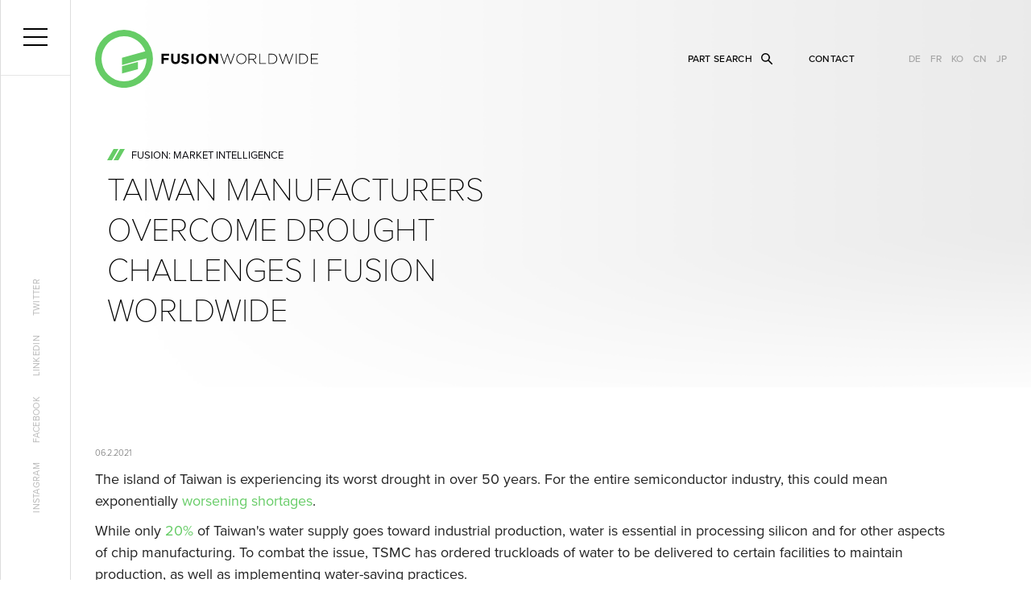

--- FILE ---
content_type: text/html; charset=UTF-8
request_url: https://info.fusionww.com/blog/manufacturers-in-taiwan-deal-with-drought
body_size: 9731
content:
<!doctype html><html lang="en"><head>
    <meta charset="utf-8">
    <title>How Taiwan Manufacturers Manage Drought to Sustain Supply Chains</title>
    <link rel="shortcut icon" href="https://info.fusionww.com/hubfs/2023%20Branding/Logos/Fusion%20Worldwide/Icon/Fusion%20Worldwide%20Icon%20-%20Green.png">
    <meta name="description" content="Explore how Taiwan manufacturers handle drought to ensure steady supply of electronic components. Obsolete parts sourcing made easy. Get a fast quote today with Fusion Worldwide.">
    
    
    
    
    
    
    
    <meta name="viewport" content="width=device-width, initial-scale=1">

    <script src="/hs/hsstatic/jquery-libs/static-1.1/jquery/jquery-1.7.1.js"></script>
<script>hsjQuery = window['jQuery'];</script>
    <meta property="og:description" content="Explore how Taiwan manufacturers handle drought to ensure steady supply of electronic components. Obsolete parts sourcing made easy. Get a fast quote today with Fusion Worldwide.">
    <meta property="og:title" content="How Taiwan Manufacturers Manage Drought to Sustain Supply Chains">
    <meta name="twitter:description" content="Explore how Taiwan manufacturers handle drought to ensure steady supply of electronic components. Obsolete parts sourcing made easy. Get a fast quote today with Fusion Worldwide.">
    <meta name="twitter:title" content="How Taiwan Manufacturers Manage Drought to Sustain Supply Chains">

    

    
    <style>
a.cta_button{-moz-box-sizing:content-box !important;-webkit-box-sizing:content-box !important;box-sizing:content-box !important;vertical-align:middle}.hs-breadcrumb-menu{list-style-type:none;margin:0px 0px 0px 0px;padding:0px 0px 0px 0px}.hs-breadcrumb-menu-item{float:left;padding:10px 0px 10px 10px}.hs-breadcrumb-menu-divider:before{content:'›';padding-left:10px}.hs-featured-image-link{border:0}.hs-featured-image{float:right;margin:0 0 20px 20px;max-width:50%}@media (max-width: 568px){.hs-featured-image{float:none;margin:0;width:100%;max-width:100%}}.hs-screen-reader-text{clip:rect(1px, 1px, 1px, 1px);height:1px;overflow:hidden;position:absolute !important;width:1px}
</style>

<link rel="stylesheet" href="https://info.fusionww.com/hubfs/hub_generated/template_assets/1/33778414820/1741939861520/template_layout.min.css">
<link rel="stylesheet" href="https://info.fusionww.com/hubfs/hub_generated/template_assets/1/33778414821/1741939868696/template_main.min.css">
<link rel="stylesheet" href="//fonts.googleapis.com/css?family=Merriweather:400,700|Lato:400,700&amp;display=swap">
<link rel="stylesheet" href="https://info.fusionww.com/hubfs/hub_generated/template_assets/1/33778414823/1741939880402/template_theme-overrides.min.css">
<link rel="stylesheet" href="https://info.fusionww.com/hubfs/hub_generated/module_assets/1/61983569711/1742023574273/module_Banner_for_Blog.min.css">
    

    
<!--  Added by GoogleAnalytics integration -->
<script>
var _hsp = window._hsp = window._hsp || [];
_hsp.push(['addPrivacyConsentListener', function(consent) { if (consent.allowed || (consent.categories && consent.categories.analytics)) {
  (function(i,s,o,g,r,a,m){i['GoogleAnalyticsObject']=r;i[r]=i[r]||function(){
  (i[r].q=i[r].q||[]).push(arguments)},i[r].l=1*new Date();a=s.createElement(o),
  m=s.getElementsByTagName(o)[0];a.async=1;a.src=g;m.parentNode.insertBefore(a,m)
})(window,document,'script','//www.google-analytics.com/analytics.js','ga');
  ga('create','UA-65837583-1','auto');
  ga('send','pageview');
}}]);
</script>

<!-- /Added by GoogleAnalytics integration -->

<!--  Added by GoogleAnalytics4 integration -->
<script>
var _hsp = window._hsp = window._hsp || [];
window.dataLayer = window.dataLayer || [];
function gtag(){dataLayer.push(arguments);}

var useGoogleConsentModeV2 = true;
var waitForUpdateMillis = 1000;


if (!window._hsGoogleConsentRunOnce) {
  window._hsGoogleConsentRunOnce = true;

  gtag('consent', 'default', {
    'ad_storage': 'denied',
    'analytics_storage': 'denied',
    'ad_user_data': 'denied',
    'ad_personalization': 'denied',
    'wait_for_update': waitForUpdateMillis
  });

  if (useGoogleConsentModeV2) {
    _hsp.push(['useGoogleConsentModeV2'])
  } else {
    _hsp.push(['addPrivacyConsentListener', function(consent){
      var hasAnalyticsConsent = consent && (consent.allowed || (consent.categories && consent.categories.analytics));
      var hasAdsConsent = consent && (consent.allowed || (consent.categories && consent.categories.advertisement));

      gtag('consent', 'update', {
        'ad_storage': hasAdsConsent ? 'granted' : 'denied',
        'analytics_storage': hasAnalyticsConsent ? 'granted' : 'denied',
        'ad_user_data': hasAdsConsent ? 'granted' : 'denied',
        'ad_personalization': hasAdsConsent ? 'granted' : 'denied'
      });
    }]);
  }
}

gtag('js', new Date());
gtag('set', 'developer_id.dZTQ1Zm', true);
gtag('config', 'G-EFH20QMZ9E');
</script>
<script async src="https://www.googletagmanager.com/gtag/js?id=G-EFH20QMZ9E"></script>

<!-- /Added by GoogleAnalytics4 integration -->

<!--  Added by GoogleTagManager integration -->
<script>
var _hsp = window._hsp = window._hsp || [];
window.dataLayer = window.dataLayer || [];
function gtag(){dataLayer.push(arguments);}

var useGoogleConsentModeV2 = true;
var waitForUpdateMillis = 1000;



var hsLoadGtm = function loadGtm() {
    if(window._hsGtmLoadOnce) {
      return;
    }

    if (useGoogleConsentModeV2) {

      gtag('set','developer_id.dZTQ1Zm',true);

      gtag('consent', 'default', {
      'ad_storage': 'denied',
      'analytics_storage': 'denied',
      'ad_user_data': 'denied',
      'ad_personalization': 'denied',
      'wait_for_update': waitForUpdateMillis
      });

      _hsp.push(['useGoogleConsentModeV2'])
    }

    (function(w,d,s,l,i){w[l]=w[l]||[];w[l].push({'gtm.start':
    new Date().getTime(),event:'gtm.js'});var f=d.getElementsByTagName(s)[0],
    j=d.createElement(s),dl=l!='dataLayer'?'&l='+l:'';j.async=true;j.src=
    'https://www.googletagmanager.com/gtm.js?id='+i+dl;f.parentNode.insertBefore(j,f);
    })(window,document,'script','dataLayer','GTM-W52LLFN');

    window._hsGtmLoadOnce = true;
};

_hsp.push(['addPrivacyConsentListener', function(consent){
  if(consent.allowed || (consent.categories && consent.categories.analytics)){
    hsLoadGtm();
  }
}]);

</script>

<!-- /Added by GoogleTagManager integration -->


<!-- Google Tag Manager --><script>(function(w,d,s,l,i){w[l]=w[l]||[];w[l].push({'gtm.start':new Date().getTime(),event:'gtm.js'});var f=d.getElementsByTagName(s)[0],j=d.createElement(s),dl=l!='dataLayer'?'&l='+l:'';j.async=true;j.src='https://www.googletagmanager.com/gtm.js?id='+i+dl;f.parentNode.insertBefore(j,f);})(window,document,'script','dataLayer','GTM-PMX52F7');</script><!-- End Google Tag Manager -->
<link rel="amphtml" href="https://info.fusionww.com/blog/manufacturers-in-taiwan-deal-with-drought?hs_amp=true">

<meta property="og:image" content="https://info.fusionww.com/hubfs/circuit%20board%20and%20electronic%20components.jpg">
<meta property="og:image:width" content="1500">
<meta property="og:image:height" content="998">

<meta name="twitter:image" content="https://info.fusionww.com/hubfs/circuit%20board%20and%20electronic%20components.jpg">


<meta property="og:url" content="https://www.fusionww.com/insights/blog/manufacturers-in-taiwan-deal-with-drought">
<meta name="twitter:card" content="summary_large_image">

<link rel="canonical" href="https://www.fusionww.com/insights/blog/manufacturers-in-taiwan-deal-with-drought">

<meta property="og:type" content="article">
<link rel="alternate" type="application/rss+xml" href="https://info.fusionww.com/blog/rss.xml">
<meta name="twitter:domain" content="info.fusionww.com">
<script src="//platform.linkedin.com/in.js" type="text/javascript">
    lang: en_US
</script>

<meta http-equiv="content-language" content="en">






    
  <meta name="generator" content="HubSpot"></head>
  <body>
<!--  Added by GoogleTagManager integration -->
<noscript><iframe src="https://www.googletagmanager.com/ns.html?id=GTM-W52LLFN" height="0" width="0" style="display:none;visibility:hidden"></iframe></noscript>

<!-- /Added by GoogleTagManager integration -->

    <div class="body-wrapper   hs-content-id-43149072055 hs-blog-post hs-blog-id-8446717436">
      
        <div data-global-resource-path="FusionWorldwide_August2020/templates/partials/header.html"><header class="header">
  <div class="header__container">

    <div class="logo">
      
      <div id="hs_cos_wrapper_header_logo" class="hs_cos_wrapper hs_cos_wrapper_widget hs_cos_wrapper_type_module widget-type-logo" style="" data-hs-cos-general-type="widget" data-hs-cos-type="module">
  






















  
  <span id="hs_cos_wrapper_header_logo_hs_logo_widget" class="hs_cos_wrapper hs_cos_wrapper_widget hs_cos_wrapper_type_logo" style="" data-hs-cos-general-type="widget" data-hs-cos-type="logo"><a href="https://www.fusionww.com/" id="hs-link-header_logo_hs_logo_widget" style="border-width:0px;border:0px;"><img src="//info.fusionww.com/hubfs/raw_assets/public/FusionWorldwide_August2020/images/logo.svg" class="hs-image-widget " height="495" style="height: auto;width:1000px;border-width:0px;border:0px;" width="1000" alt="Fusion Worldwide Logo" title="Fusion Worldwide Logo"></a></span>
</div>
    </div>
    <div class="header-right flex">

      <div class="secondery-nav">
        <span id="hs_cos_wrapper_header_menu" class="hs_cos_wrapper hs_cos_wrapper_widget hs_cos_wrapper_type_menu" style="" data-hs-cos-general-type="widget" data-hs-cos-type="menu"><div id="hs_menu_wrapper_header_menu" class="hs-menu-wrapper active-branch flyouts hs-menu-flow-horizontal" role="navigation" data-sitemap-name="default" data-menu-id="33779380010" aria-label="Navigation Menu">
 <ul role="menu">
  <li class="hs-menu-item hs-menu-depth-1" role="none"><a href="javascript:;" role="menuitem">Part Search</a></li>
  <li class="hs-menu-item hs-menu-depth-1" role="none"><a href="https://www.fusionww.com/contact/" role="menuitem">Contact</a></li>
 </ul>
</div></span>
      </div>

      <div class="lang-nav">
        <span id="hs_cos_wrapper_language_menu" class="hs_cos_wrapper hs_cos_wrapper_widget hs_cos_wrapper_type_menu" style="" data-hs-cos-general-type="widget" data-hs-cos-type="menu"><div id="hs_menu_wrapper_language_menu" class="hs-menu-wrapper active-branch flyouts hs-menu-flow-horizontal" role="navigation" data-sitemap-name="default" data-menu-id="33779380051" aria-label="Navigation Menu">
 <ul role="menu">
  <li class="hs-menu-item hs-menu-depth-1" role="none"><a href="https://info.fusionww.com" role="menuitem">EN</a></li>
  <li class="hs-menu-item hs-menu-depth-1" role="none"><a href="https://info.fusionww.com/de" role="menuitem">DE</a></li>
  <li class="hs-menu-item hs-menu-depth-1" role="none"><a href="https://info.fusionww.com/fr" role="menuitem">FR</a></li>
  <li class="hs-menu-item hs-menu-depth-1" role="none"><a href="https://info.fusionww.com/ko" role="menuitem">KO</a></li>
  <li class="hs-menu-item hs-menu-depth-1" role="none"><a href="https://info.fusionww.com/zh-hans" role="menuitem">CN</a></li>
  <li class="hs-menu-item hs-menu-depth-1" role="none"><a href="https://info.fusionww.com/ja" role="menuitem">JP</a></li>
 </ul>
</div></span>
      </div>

    </div>
  </div>
</header>

<div class="hamburger-box mobile">
  <div class="hamburger-inner"></div>
</div>

<div class="nav-bar">
  <div class="hamburger-area">
    <div class="hamburger-area-in">
      <div class="hamburger-box">
        <div class="hamburger-inner"></div>
      </div>
    </div>
  </div>
  <div class="nav-bar-social">
    <ul class="social">
      <li>
        <a href="https://twitter.com/FusionFirst" target="_blank">TWITTER</a>
      </li>
      <li>
        <a href="https://www.linkedin.com/company/fusion-worldwide" target="_blank">LINKEDIN</a>
      </li>
      <li>
        <a href="https://www.facebook.com/FusionSourcing" target="_blank">FACEBOOK</a>
      </li>
      <li>
        <a href="https://www.instagram.com/fusionsourcing/" target="_blank">INSTAGRAM</a>
      </li>
    </ul>
  </div>
</div>

<div class="open-nav">
  <div class="open-nav-in">

    <div class="logo">
      
      <div id="hs_cos_wrapper_header_fly_logo" class="hs_cos_wrapper hs_cos_wrapper_widget hs_cos_wrapper_type_module widget-type-logo" style="" data-hs-cos-general-type="widget" data-hs-cos-type="module">
  






















  
  <span id="hs_cos_wrapper_header_fly_logo_hs_logo_widget" class="hs_cos_wrapper hs_cos_wrapper_widget hs_cos_wrapper_type_logo" style="" data-hs-cos-general-type="widget" data-hs-cos-type="logo"><a href="https://www.fusionww.com/" id="hs-link-header_fly_logo_hs_logo_widget" style="border-width:0px;border:0px;"><img src="//info.fusionww.com/hubfs/raw_assets/public/FusionWorldwide_August2020/images/logo-green-white.svg" class="hs-image-widget " height="495" style="height: auto;width:1000px;border-width:0px;border:0px;" width="1000" alt="Fusion Worldwide Logo" title="Fusion Worldwide Logo"></a></span>
</div>
    </div>

    <div class="menu-wrap">
      <span id="hs_cos_wrapper_toggle_menu" class="hs_cos_wrapper hs_cos_wrapper_widget hs_cos_wrapper_type_menu" style="" data-hs-cos-general-type="widget" data-hs-cos-type="menu"><div id="hs_menu_wrapper_toggle_menu" class="hs-menu-wrapper active-branch flyouts hs-menu-flow-horizontal" role="navigation" data-sitemap-name="default" data-menu-id="33755447113" aria-label="Navigation Menu">
 <ul role="menu">
  <li class="hs-menu-item hs-menu-depth-1 hs-item-has-children" role="none"><a href="https://www.fusionww.com/what-we-do/" aria-haspopup="true" aria-expanded="false" role="menuitem">What We Do</a>
   <ul role="menu" class="hs-menu-children-wrapper">
    <li class="hs-menu-item hs-menu-depth-2" role="none"><a href="https://www.fusionww.com/what-we-do/solutions/" role="menuitem">Solutions</a></li>
    <li class="hs-menu-item hs-menu-depth-2" role="none"><a href="https://www.fusionww.com/what-we-do/products/" role="menuitem">Products</a></li>
    <li class="hs-menu-item hs-menu-depth-2" role="none"><a href="https://www.fusionww.com/what-we-do/line-card/" role="menuitem">Line Card</a></li>
   </ul></li>
  <li class="hs-menu-item hs-menu-depth-1" role="none"><a href="https://www.fusionww.com/fusion-advantage/" role="menuitem">Fusion Advantage</a></li>
  <li class="hs-menu-item hs-menu-depth-1" role="none"><a href="https://www.fusionww.com/locations/" role="menuitem">Locations</a></li>
  <li class="hs-menu-item hs-menu-depth-1 hs-item-has-children" role="none"><a href="https://www.fusionww.com/quality/" aria-haspopup="true" aria-expanded="false" role="menuitem">Quality</a>
   <ul role="menu" class="hs-menu-children-wrapper">
    <li class="hs-menu-item hs-menu-depth-2" role="none"><a href="https://www.fusionww.com/quality/certification/" role="menuitem">Certifications</a></li>
    <li class="hs-menu-item hs-menu-depth-2" role="none"><a href="https://www.fusionww.com/quality/process/" role="menuitem">Process</a></li>
    <li class="hs-menu-item hs-menu-depth-2" role="none"><a href="https://www.fusionww.com/quality/facilities/" role="menuitem">Facilities</a></li>
   </ul></li>
  <li class="hs-menu-item hs-menu-depth-1" role="none"><a href="/blog/" role="menuitem">News + Insights</a></li>
  <li class="hs-menu-item hs-menu-depth-1" role="none"><a href="/resources/" role="menuitem">Resources</a></li>
  <li class="hs-menu-item hs-menu-depth-1 hs-item-has-children" role="none"><a href="https://www.fusionww.com/company/" aria-haspopup="true" aria-expanded="false" role="menuitem">Company</a>
   <ul role="menu" class="hs-menu-children-wrapper">
    <li class="hs-menu-item hs-menu-depth-2" role="none"><a href="https://www.fusionww.com/company/mission-vision-values/" role="menuitem">Mission, Vision, Values</a></li>
    <li class="hs-menu-item hs-menu-depth-2" role="none"><a href="https://www.fusionww.com/company/leadership/" role="menuitem">Leadership</a></li>
    <li class="hs-menu-item hs-menu-depth-2" role="none"><a href="https://www.fusionww.com/company/careers/" role="menuitem">Careers</a></li>
   </ul></li>
  <li class="hs-menu-item hs-menu-depth-1" role="none"><a href="https://www.fusionww.com/contact/" role="menuitem">Contact</a></li>
 </ul>
</div></span>
    </div>
    <a href="#" class="menu-search">Search</a>

    <div class="secondery-nav">
      <span id="hs_cos_wrapper_mobile_menu" class="hs_cos_wrapper hs_cos_wrapper_widget hs_cos_wrapper_type_menu" style="" data-hs-cos-general-type="widget" data-hs-cos-type="menu"><div id="hs_menu_wrapper_mobile_menu" class="hs-menu-wrapper active-branch flyouts hs-menu-flow-horizontal" role="navigation" data-sitemap-name="default" data-menu-id="33779380010" aria-label="Navigation Menu">
 <ul role="menu">
  <li class="hs-menu-item hs-menu-depth-1" role="none"><a href="javascript:;" role="menuitem">Part Search</a></li>
  <li class="hs-menu-item hs-menu-depth-1" role="none"><a href="https://www.fusionww.com/contact/" role="menuitem">Contact</a></li>
 </ul>
</div></span>
    </div>

    <div class="lang-nav">
      <span id="hs_cos_wrapper_mobile_language_menu" class="hs_cos_wrapper hs_cos_wrapper_widget hs_cos_wrapper_type_menu" style="" data-hs-cos-general-type="widget" data-hs-cos-type="menu"><div id="hs_menu_wrapper_mobile_language_menu" class="hs-menu-wrapper active-branch flyouts hs-menu-flow-horizontal" role="navigation" data-sitemap-name="default" data-menu-id="33779380051" aria-label="Navigation Menu">
 <ul role="menu">
  <li class="hs-menu-item hs-menu-depth-1" role="none"><a href="https://info.fusionww.com" role="menuitem">EN</a></li>
  <li class="hs-menu-item hs-menu-depth-1" role="none"><a href="https://info.fusionww.com/de" role="menuitem">DE</a></li>
  <li class="hs-menu-item hs-menu-depth-1" role="none"><a href="https://info.fusionww.com/fr" role="menuitem">FR</a></li>
  <li class="hs-menu-item hs-menu-depth-1" role="none"><a href="https://info.fusionww.com/ko" role="menuitem">KO</a></li>
  <li class="hs-menu-item hs-menu-depth-1" role="none"><a href="https://info.fusionww.com/zh-hans" role="menuitem">CN</a></li>
  <li class="hs-menu-item hs-menu-depth-1" role="none"><a href="https://info.fusionww.com/ja" role="menuitem">JP</a></li>
 </ul>
</div></span>
    </div>

  </div>
</div>

<div class="search-area site-search-area">
  <span class="close-btn">Close</span>
  <div class="sa-in">
    <form method="get" id="searchform" class="searchform" action="https://fusionww.com/" autocomplete="off">
      <div class="search-field-wrap flex">
        <input type="text" name="s" id="s" placeholder="Search">
        <input type="submit" value="Search" class="search-btn" id="searchsubmit">
      </div>
    </form>
  </div>
</div>


<div class="search-area part-search-area">
	<span class="close-btn">Close</span>
	<div class="sa-in cpsi-form">
    <div class="gform_wrapper">
    <form method="post" enctype="multipart/form-data">
      <div class="gform_body gform-body">
        <ul id="gform_fields_4" class="gform_fields top_label form_sublabel_below description_below">
          <li id="field_4_1" class="gfield field_sublabel_below field_description_below gfield_visibility_visible focus">
            <label class="gfield_label" for="input_4_1">SEARCH BY PART name, number or keyword</label>
            <div class="ginput_container ginput_container_text">
              <input name="input_1" id="input_4_1" type="text" value="" class="large" aria-invalid="false" autocomplete="off">
              <div class="gfield_description validation_message"></div>
            </div>
          </li>
        </ul>
      </div>
      <div class="gform_footer top_label">
        <div class="button-wrap">
          <button name="submit" id="gform_submit_button_4" value="submit" class="gform_button button" data-text="Submit"><span>Submit</span></button>
        </div>
      </div>
    </form>
    </div>
	</div>
</div></div>
      

      

<div id="hs_cos_wrapper_module_163958160466936" class="hs_cos_wrapper hs_cos_wrapper_widget hs_cos_wrapper_type_module" style="" data-hs-cos-general-type="widget" data-hs-cos-type="module">

<div class="banner-area" style="background-image: url('//info.fusionww.com/hubfs/raw_assets/public/FusionWorldwide_August2020/images/hero-place-holder.png');">
  <div class="banner-content page-center">
    <div class="banner-hero-in">
      <div class="banner-hero-content">
        <h2> 
          
            
            <span>FUSION: MARKET INTELLIGENCE</span>
            
          
        </h2>
        <h1><span id="hs_cos_wrapper_name" class="hs_cos_wrapper hs_cos_wrapper_meta_field hs_cos_wrapper_type_text" style="" data-hs-cos-general-type="meta_field" data-hs-cos-type="text">Taiwan Manufacturers Overcome Drought Challenges | Fusion Worldwide</span></h1>
      </div>
    </div>  
  </div>
</div>



<div class="heroform-popup" id="form-popup--1">
  <span class="close-btn">Close</span>
  <div class="befp-in">
    <div class="center">
      <div class="dark fusion2020-hsform-instance-class-0">
        <span id="hs_cos_wrapper_module_163958160466936_popup1" class="hs_cos_wrapper hs_cos_wrapper_widget hs_cos_wrapper_type_form" style="" data-hs-cos-general-type="widget" data-hs-cos-type="form"><h3 id="hs_cos_wrapper_module_163958160466936_popup1_title" class="hs_cos_wrapper form-title" data-hs-cos-general-type="widget_field" data-hs-cos-type="text"></h3>

<div id="hs_form_target_module_163958160466936_popup1"></div>









</span>
      </div>
    </div>
  </div>
</div>

<div class="heroform-popup" id="form-popup--2">
  <span class="close-btn">Close</span>
  <div class="befp-in">
    <div class="center">
      <div class="dark fusion2020-hsform-instance-class-0">
        <span id="hs_cos_wrapper_module_163958160466936_popup2" class="hs_cos_wrapper hs_cos_wrapper_widget hs_cos_wrapper_type_form" style="" data-hs-cos-general-type="widget" data-hs-cos-type="form"><h3 id="hs_cos_wrapper_module_163958160466936_popup2_title" class="hs_cos_wrapper form-title" data-hs-cos-general-type="widget_field" data-hs-cos-type="text"></h3>

<div id="hs_form_target_module_163958160466936_popup2"></div>









</span>
      </div>
    </div>
  </div>
</div></div>

<div class="blog-post-page">
  <div class="content-wrapper">
    <div class="blog-post">

      <div class="date">
        
        <strong class="blog-post__tags">
          <span id="hs_cos_wrapper_" class="hs_cos_wrapper hs_cos_wrapper_widget hs_cos_wrapper_type_icon" style="" data-hs-cos-general-type="widget" data-hs-cos-type="icon"><svg version="1.0" xmlns="http://www.w3.org/2000/svg" viewbox="0 0 512 512" aria-hidden="true"><g id="tag1_layer"><path d="M0 252.118V48C0 21.49 21.49 0 48 0h204.118a48 48 0 0 1 33.941 14.059l211.882 211.882c18.745 18.745 18.745 49.137 0 67.882L293.823 497.941c-18.745 18.745-49.137 18.745-67.882 0L14.059 286.059A48 48 0 0 1 0 252.118zM112 64c-26.51 0-48 21.49-48 48s21.49 48 48 48 48-21.49 48-48-21.49-48-48-48z" /></g></svg></span>
          
          Fusion: Market Intelligence
          
        </strong>
         06.2.2021
      </div>
      <div class="blog-post__body">
        <span id="hs_cos_wrapper_post_body" class="hs_cos_wrapper hs_cos_wrapper_meta_field hs_cos_wrapper_type_rich_text" style="" data-hs-cos-general-type="meta_field" data-hs-cos-type="rich_text"><p>The island of Taiwan is experiencing its worst drought in over 50 years. For the entire semiconductor industry, this could mean exponentially <a href="/blog/the-global-chip-shortage-a-timeline-of-unfortunate-events?hsLang=en" rel="noopener" target="_blank">worsening shortages</a>.</p>
<!--more-->
<p>While&nbsp;<span style="background-color: transparent;">only&nbsp;</span><a href="https://www.wsj.com/articles/the-chip-shortage-is-bad-taiwans-drought-threatens-to-make-it-worse-11618565400" rel="noopener" style="background-color: #ffffff;" target="_blank">20%&nbsp;</a><span style="background-color: transparent;">of Taiwan's water supply goes toward industrial production, w</span><span style="background-color: transparent;">ater is essential in processing silicon and for other aspects of chip manufacturing</span><span style="background-color: transparent;">. To combat the issue, TSMC has ordered truckloads of water to be delivered to certain facilities to maintain production, as well as implementing water-saving practices.&nbsp;</span></p>
<p>Taiwanese plants and foundries produce roughly 53% of the global semiconductor market, <a href="https://www.statista.com/statistics/1037531/taiwan-global-semiconductor-market-share-by-operation/" rel="noopener" target="_blank">down</a> from 66% in 2017. With four of the ten global semiconductor foundries having facilities in Taiwan, the possibility of water shortages through June 2021 could be a major blow to semiconductor production.&nbsp;</p>
<p><img src="https://info.fusionww.com/hs-fs/hubfs/graph%20for%20market%20share%20taiwan%20water%20shortages.png?width=692&amp;name=graph%20for%20market%20share%20taiwan%20water%20shortages.png" alt="graph for market share taiwan water shortages" width="692" loading="lazy" style="width: 692px; margin-left: auto; margin-right: auto; display: block;" srcset="https://info.fusionww.com/hs-fs/hubfs/graph%20for%20market%20share%20taiwan%20water%20shortages.png?width=346&amp;name=graph%20for%20market%20share%20taiwan%20water%20shortages.png 346w, https://info.fusionww.com/hs-fs/hubfs/graph%20for%20market%20share%20taiwan%20water%20shortages.png?width=692&amp;name=graph%20for%20market%20share%20taiwan%20water%20shortages.png 692w, https://info.fusionww.com/hs-fs/hubfs/graph%20for%20market%20share%20taiwan%20water%20shortages.png?width=1038&amp;name=graph%20for%20market%20share%20taiwan%20water%20shortages.png 1038w, https://info.fusionww.com/hs-fs/hubfs/graph%20for%20market%20share%20taiwan%20water%20shortages.png?width=1384&amp;name=graph%20for%20market%20share%20taiwan%20water%20shortages.png 1384w, https://info.fusionww.com/hs-fs/hubfs/graph%20for%20market%20share%20taiwan%20water%20shortages.png?width=1730&amp;name=graph%20for%20market%20share%20taiwan%20water%20shortages.png 1730w, https://info.fusionww.com/hs-fs/hubfs/graph%20for%20market%20share%20taiwan%20water%20shortages.png?width=2076&amp;name=graph%20for%20market%20share%20taiwan%20water%20shortages.png 2076w" sizes="(max-width: 692px) 100vw, 692px"></p>
<p style="font-size: 14px; text-align: center;"><em>Taiwan-based factories are identified in green.&nbsp;</em></p>
<p>In Jan. 2021, TSMC <a href="https://www.reuters.com/article/us-tsmc-autos/tsmc-ramps-up-auto-chip-production-as-carmakers-wrestle-with-shortages-idUSKBN29X03F" rel="noopener" target="_blank">announced</a> efforts to reallocate wafer capacity for automotive applications to support the industry struggling to make a comeback after 2020. Automotive plants around the world are at a <a href="/blog/semiconductor-shortages-causing-automakers-to-cut-production-for-early-2021?hsLang=en" rel="noopener">standstill </a>due to chip shortages. In spite of <a href="/blog/commodity-chips-market-implications-as-auto-demands-reallocation?hsLang=en" rel="noopener">reallocation </a>efforts, supply is still struggling to meet the increased demand, and curbing production due to water shortages could further delay the recovery of the <a href="https://www.wsj.com/articles/global-chip-shortage-set-to-worsen-for-car-makers-11619708393?page=1" rel="noopener" target="_blank">automotive </a>sector.</p>
<p>TSMC's reallocation away from other applications and industries is increasing the semiconductor market volatility. <a href="/blog/wafer-shortage-to-continue-in-q1-2021-as-ic-market-impact-grows?hsLang=en" rel="noopener" target="_blank">Raw material</a> shortages, plant <a href="/blog/fire-at-akm-plant-disrupts-semiconductor-industry?hsLang=en" rel="noopener" target="_blank">fires </a>and <a href="/blog/texas-power-shortages-disrupt-fabs-in-austin-area?hsLang=en" rel="noopener" target="_blank">power outages</a><span style="color: #000000;">, are just a few of the unforeseen events that </span>have disrupted manufacturers from resuming normal operations. Along with the ongoing drought, <span data-contrast="auto" xml:lang="EN-US" lang="EN-US"><span>Taiwan is also experiencing </span><span>another <a href="https://www.reuters.com/world/asia-pacific/taiwans-new-covid-19-cases-slow-restrictions-stay-coming-weeks-2021-05-31/" rel="noopener" target="_blank">wave of&nbsp;</a></span><span><a href="https://www.reuters.com/world/asia-pacific/taiwans-new-covid-19-cases-slow-restrictions-stay-coming-weeks-2021-05-31/" rel="noopener" target="_blank" id="__hsNewLink">COVID-19</a> and<a href="https://www.bbc.com/news/world-asia-34729538" rel="noopener" target="_blank"> geopolitical tension</a>.</span></span></p>

<h2 data-start="1" data-end="27"><br></h2>
<h2 data-start="1" data-end="27">
  <span style="font-size: 24px" data-mce-style="font-size: 24px;">
    <strong data-start="1" data-end="27">Frequently Asked Questions</strong>
  </span>
  <span style="font-size: 24px" data-mce-style="font-size: 24px;"></span>
</h2>
<h3 style="font-size: 20px" data-start="28" data-end="95" data-mce-style="font-size: 20px;">
  <strong data-start="28" data-end="95">How is the drought in Taiwan affecting semiconductor manufacturing?</strong>
</h3>
<p data-start="96" data-end="347">
  The drought, the worst in over 50 years, poses a risk because water is essential for processing silicon and chip manufacturing. Companies like TSMC are implementing water-saving practices and ordering truckloads of water to maintain production levels.
</p>
<h3 style="font-size: 20px" data-start="348" data-end="421" data-mce-style="font-size: 20px;">
  <strong data-start="348" data-end="421">What percentage of the global semiconductor market is produced in Taiwan?</strong>
</h3>
<p data-start="422" data-end="603">
  Taiwanese plants and foundries produce roughly 53% of the global semiconductor market. Furthermore, four of the ten global semiconductor foundries have facilities located in Taiwan.
</p>
<h3 style="font-size: 20px" data-start="604" data-end="665" data-mce-style="font-size: 20px;">
  <strong data-start="604" data-end="665">How has TSMC responded to shortages in the automotive sector?</strong>
</h3>
<p data-start="666" data-end="877">
  In January 2021, TSMC announced it would reallocate wafer capacity to support automotive applications. Despite these efforts, the supply is still struggling to meet increased demand amidst production challenges.
</p>
<h3 style="font-size: 20px" data-start="878" data-end="967" data-mce-style="font-size: 20px;">
  <strong data-start="878" data-end="967">Aside from the drought, what other factors are disrupting the semiconductor supply chain?</strong>
</h3>
<p data-start="968" data-end="1170">
  Manufacturers are facing raw material shortages, plant fires, power outages, and geopolitical tensions. Additionally, Taiwan is experiencing a wave of COVID-19 cases that further complicates operations.
</p>
<h3 style="font-size: 20px" data-start="1171" data-end="1213" data-mce-style="font-size: 20px;">
  <strong data-start="1171" data-end="1213">What services does Fusion Worldwide offer?</strong>
</h3>
<p data-start="1214" data-end="1411">
  Fusion Worldwide is an open market distributor that sources, inspects, tests, and delivers a broad range of electronic components. They serve a diverse customer base, including OEMs, CMs, and ODMs.
</p>
<h3 style="font-size: 20px" data-start="1412" data-end="1471" data-mce-style="font-size: 20px;">
  <strong data-start="1412" data-end="1471">What is Prosemi's role within the Fusion Worldwide network?</strong>
</h3>
<p data-start="1472" data-end="1665">
  Prosemi is a subsidiary of Fusion Worldwide located in Singapore. It operates as an extensive testing and assembly house, providing comprehensive electronic component quality testing solutions.
</p></span>
      </div>

      <div class="single-news-bottom">
        <ul class="flex">
          <li>
            <a href="https://www.linkedin.com/shareArticle?mini=true&amp;url=https://info.fusionww.com/blog/manufacturers-in-taiwan-deal-with-drought/&amp;title=How%20Taiwan%20Manufacturers%20Manage%20Drought%20to%20Sustain%20Supply%20Chains" target="_blank">LINKEDIN</a>
          </li>
          <li>
            <a href="http://twitter.com/share?text=How%20Taiwan%20Manufacturers%20Manage%20Drought%20to%20Sustain%20Supply%20Chains&amp;url=https://info.fusionww.com/blog/manufacturers-in-taiwan-deal-with-drought" target="_blank">TWITTER</a>
          </li>
          <li>
            <a href="mailto:?subject=How%20Taiwan%20Manufacturers%20Manage%20Drought%20to%20Sustain%20Supply%20Chains&amp;body=How%20Taiwan%20Manufacturers%20Manage%20Drought%20to%20Sustain%20Supply%20Chains%0Dhttps://info.fusionww.com/blog/manufacturers-in-taiwan-deal-with-drought" target="_blank">EMAIL</a>
          </li>
          <li>
            <a href="http://www.facebook.com/sharer.php?u=https://info.fusionww.com/blog/manufacturers-in-taiwan-deal-with-drought%20&amp;t=How%20Taiwan%20Manufacturers%20Manage%20Drought%20to%20Sustain%20Supply%20Chains" target="_blank">FACEBOOK</a>
          </li>
        </ul>
        <div id="hs_cos_wrapper_module_16395060340737" class="hs_cos_wrapper hs_cos_wrapper_widget hs_cos_wrapper_type_module" style="" data-hs-cos-general-type="widget" data-hs-cos-type="module"><a href="https://info.fusionww.com/blog" class="back-to-news">Back to News &amp; Insights</a></div>
      </div>
    </div>
    <div class="blog-comments">
      
      <div id="hs_cos_wrapper_module_161048630230930" class="hs_cos_wrapper hs_cos_wrapper_widget hs_cos_wrapper_type_module" style="" data-hs-cos-general-type="widget" data-hs-cos-type="module"></div>
    </div>
  </div>
</div>

<div id="hs_cos_wrapper_module_163944972893745" class="hs_cos_wrapper hs_cos_wrapper_widget hs_cos_wrapper_type_module" style="" data-hs-cos-general-type="widget" data-hs-cos-type="module"><section class="listing-bottom-form">
  <div class="content-wrapper">
    <div class="form-wrapper">

      <div class="cwfi-content">
        <h5>WORLD CLASS SERVICE. </h5>
        <h3>Let Fusion Worldwide solve your supply chain needs.</h3>
        
          <span class="address">
            <span class="call">EMAIL: <a href="mailto:info@fusionww.com">info@fusionww.com</a></span>
          </span>
        
        
        
          <span class="address">
            <span class="call">GIVE US A CALL: <a href="tel:+16175024100">+1.617.502.4100</a></span>
          </span>
        
      </div>

      <div class="cwfi-right">
        <div class="cwfi-right-inner">
          <span id="hs_cos_wrapper_module_163944972893745_my_form" class="hs_cos_wrapper hs_cos_wrapper_widget hs_cos_wrapper_type_form" style="" data-hs-cos-general-type="widget" data-hs-cos-type="form"><h3 id="hs_cos_wrapper_module_163944972893745_my_form_title" class="hs_cos_wrapper form-title" data-hs-cos-general-type="widget_field" data-hs-cos-type="text"></h3>

<div id="hs_form_target_module_163944972893745_my_form"></div>









</span>
        </div>
      </div>

    </div>
  </div>
</section></div>


<script>
	$(document).ready(function(){ 
    var url = window.location.href;
    var lm = url.split('/').reverse()[1];
    $('.lang-nav .hs-menu-wrapper ul li a').each(function() {
      var oldUrl = $(this).attr('href');
      var newUrl = oldUrl + '/' + lm;
      $(this).attr('href', newUrl);
    });
  })
</script>


      
         <div data-global-resource-path="FusionWorldwide_August2020/templates/partials/footer.html"><footer class="footer">
  <div class="footer__container">
    <div class="footer-in">
      <div class="footer-wrap">
        <span id="hs_cos_wrapper_footer_menu" class="hs_cos_wrapper hs_cos_wrapper_widget hs_cos_wrapper_type_menu" style="" data-hs-cos-general-type="widget" data-hs-cos-type="menu"><div id="hs_menu_wrapper_footer_menu" class="hs-menu-wrapper active-branch flyouts hs-menu-flow-horizontal" role="navigation" data-sitemap-name="default" data-menu-id="33796538469" aria-label="Navigation Menu">
 <ul role="menu">
  <li class="hs-menu-item hs-menu-depth-1" role="none"><a href="https://www.fusionww.com/privacy-policy/" role="menuitem">Privacy Policy</a></li>
  <li class="hs-menu-item hs-menu-depth-1" role="none"><a href="https://fusionww.com/fusion-worldwide-po-terms-conditions/" role="menuitem">Purchase Order Terms &amp; Conditions</a></li>
  <li class="hs-menu-item hs-menu-depth-1" role="none"><a href="https://fusionww.com/fusion-worldwide-sales-terms-conditions/" role="menuitem">Sales Terms &amp; Conditions</a></li>
 </ul>
</div></span>
        <div class="copyright">
          <div id="hs_cos_wrapper_footer_block1" class="hs_cos_wrapper hs_cos_wrapper_widget hs_cos_wrapper_type_module widget-type-rich_text" style="" data-hs-cos-general-type="widget" data-hs-cos-type="module"><span id="hs_cos_wrapper_footer_block1_" class="hs_cos_wrapper hs_cos_wrapper_widget hs_cos_wrapper_type_rich_text" style="" data-hs-cos-general-type="widget" data-hs-cos-type="rich_text"><p>© 2021 FUSION WORLDWIDE. ALL RIGHTS RESERVED.</p></span></div>
        </div>
      </div>
    </div>
  </div>
</footer></div>
      
    </div>
    
<!-- HubSpot performance collection script -->
<script defer src="/hs/hsstatic/content-cwv-embed/static-1.1293/embed.js"></script>
<script src="https://info.fusionww.com/hubfs/hub_generated/template_assets/1/33739485622/1741939891840/template_main.min.js"></script>
<script>
var hsVars = hsVars || {}; hsVars['language'] = 'en';
</script>

<script src="/hs/hsstatic/cos-i18n/static-1.53/bundles/project.js"></script>
<script src="/hs/hsstatic/keyboard-accessible-menu-flyouts/static-1.17/bundles/project.js"></script>

    <!--[if lte IE 8]>
    <script charset="utf-8" src="https://js.hsforms.net/forms/v2-legacy.js"></script>
    <![endif]-->

<script data-hs-allowed="true" src="/_hcms/forms/v2.js"></script>

    <script data-hs-allowed="true">
        var options = {
            portalId: '5664301',
            formId: '7f12e038-4cf4-4504-97d0-082400ab01e8',
            formInstanceId: '482',
            
            pageId: '43149072055',
            
            region: 'na1',
            
            
            
            
            pageName: "How Taiwan Manufacturers Manage Drought to Sustain Supply Chains",
            
            
            
            inlineMessage: "Thanks for submitting the form.",
            
            
            rawInlineMessage: "Thanks for submitting the form.",
            
            
            hsFormKey: "cdda5c295afa0eb44caca99d4d9f6674",
            
            
            css: '',
            target: '#hs_form_target_module_163958160466936_popup1',
            
            
            
            
            
            
            
            contentType: "blog-post",
            
            
            
            formsBaseUrl: '/_hcms/forms/',
            
            
            
            formData: {
                cssClass: 'hs-form stacked hs-custom-form'
            }
        };

        options.getExtraMetaDataBeforeSubmit = function() {
            var metadata = {};
            

            if (hbspt.targetedContentMetadata) {
                var count = hbspt.targetedContentMetadata.length;
                var targetedContentData = [];
                for (var i = 0; i < count; i++) {
                    var tc = hbspt.targetedContentMetadata[i];
                     if ( tc.length !== 3) {
                        continue;
                     }
                     targetedContentData.push({
                        definitionId: tc[0],
                        criterionId: tc[1],
                        smartTypeId: tc[2]
                     });
                }
                metadata["targetedContentMetadata"] = JSON.stringify(targetedContentData);
            }

            return metadata;
        };

        hbspt.forms.create(options);
    </script>


    <script data-hs-allowed="true">
        var options = {
            portalId: '5664301',
            formId: '1218e856-5f7b-4bdd-bdb0-c0fd6978b987',
            formInstanceId: '5975',
            
            pageId: '43149072055',
            
            region: 'na1',
            
            
            
            
            pageName: "How Taiwan Manufacturers Manage Drought to Sustain Supply Chains",
            
            
            
            inlineMessage: "Thanks for submitting the form.",
            
            
            rawInlineMessage: "Thanks for submitting the form.",
            
            
            hsFormKey: "38507bbe52fe8037ea8e5f8b70f8a94e",
            
            
            css: '',
            target: '#hs_form_target_module_163958160466936_popup2',
            
            
            
            
            
            
            
            contentType: "blog-post",
            
            
            
            formsBaseUrl: '/_hcms/forms/',
            
            
            
            formData: {
                cssClass: 'hs-form stacked hs-custom-form'
            }
        };

        options.getExtraMetaDataBeforeSubmit = function() {
            var metadata = {};
            

            if (hbspt.targetedContentMetadata) {
                var count = hbspt.targetedContentMetadata.length;
                var targetedContentData = [];
                for (var i = 0; i < count; i++) {
                    var tc = hbspt.targetedContentMetadata[i];
                     if ( tc.length !== 3) {
                        continue;
                     }
                     targetedContentData.push({
                        definitionId: tc[0],
                        criterionId: tc[1],
                        smartTypeId: tc[2]
                     });
                }
                metadata["targetedContentMetadata"] = JSON.stringify(targetedContentData);
            }

            return metadata;
        };

        hbspt.forms.create(options);
    </script>


    <script data-hs-allowed="true">
        var options = {
            portalId: '5664301',
            formId: '16369372-b138-49ec-8922-e3e37aaf11a7',
            formInstanceId: '3032',
            
            pageId: '43149072055',
            
            region: 'na1',
            
            
            
            
            pageName: "How Taiwan Manufacturers Manage Drought to Sustain Supply Chains",
            
            
            
            inlineMessage: "<p>Thanks for submitting the form. If we can assist you based on the information you shared, a member of our team will be in touch within 1 business day.&nbsp;<\/p>",
            
            
            rawInlineMessage: "<p>Thanks for submitting the form. If we can assist you based on the information you shared, a member of our team will be in touch within 1 business day.&nbsp;<\/p>",
            
            
            hsFormKey: "c10c3e695d70ca5488c24f741b71a59d",
            
            
            css: '',
            target: '#hs_form_target_module_163944972893745_my_form',
            
            
            
            
            
            
            
            contentType: "blog-post",
            
            
            
            formsBaseUrl: '/_hcms/forms/',
            
            
            
            formData: {
                cssClass: 'hs-form stacked hs-custom-form'
            }
        };

        options.getExtraMetaDataBeforeSubmit = function() {
            var metadata = {};
            

            if (hbspt.targetedContentMetadata) {
                var count = hbspt.targetedContentMetadata.length;
                var targetedContentData = [];
                for (var i = 0; i < count; i++) {
                    var tc = hbspt.targetedContentMetadata[i];
                     if ( tc.length !== 3) {
                        continue;
                     }
                     targetedContentData.push({
                        definitionId: tc[0],
                        criterionId: tc[1],
                        smartTypeId: tc[2]
                     });
                }
                metadata["targetedContentMetadata"] = JSON.stringify(targetedContentData);
            }

            return metadata;
        };

        hbspt.forms.create(options);
    </script>


<!-- Start of HubSpot Analytics Code -->
<script type="text/javascript">
var _hsq = _hsq || [];
_hsq.push(["setContentType", "blog-post"]);
_hsq.push(["setCanonicalUrl", "https:\/\/info.fusionww.com\/blog\/manufacturers-in-taiwan-deal-with-drought"]);
_hsq.push(["setPageId", "43149072055"]);
_hsq.push(["setContentMetadata", {
    "contentPageId": 43149072055,
    "legacyPageId": "43149072055",
    "contentFolderId": null,
    "contentGroupId": 8446717436,
    "abTestId": null,
    "languageVariantId": 43149072055,
    "languageCode": "en",
    
    
}]);
</script>

<script type="text/javascript" id="hs-script-loader" async defer src="/hs/scriptloader/5664301.js?businessUnitId=0"></script>
<!-- End of HubSpot Analytics Code -->


<script type="text/javascript">
var hsVars = {
    render_id: "57670ccb-c04c-4347-8a86-40d5f2ba356b",
    ticks: 1767710797144,
    page_id: 43149072055,
    
    content_group_id: 8446717436,
    portal_id: 5664301,
    app_hs_base_url: "https://app.hubspot.com",
    cp_hs_base_url: "https://cp.hubspot.com",
    language: "en",
    analytics_page_type: "blog-post",
    scp_content_type: "",
    
    analytics_page_id: "43149072055",
    category_id: 3,
    folder_id: 0,
    is_hubspot_user: false
}
</script>


<script defer src="/hs/hsstatic/HubspotToolsMenu/static-1.432/js/index.js"></script>

<!-- Google Tag Manager (noscript) --><noscript><iframe src="https://www.googletagmanager.com/ns.html?id=GTM-PMX52F7" height="0" width="0" style="display:none;visibility:hidden"></iframe></noscript><!-- End Google Tag Manager (noscript) -->

<div id="fb-root"></div>
  <script>(function(d, s, id) {
  var js, fjs = d.getElementsByTagName(s)[0];
  if (d.getElementById(id)) return;
  js = d.createElement(s); js.id = id;
  js.src = "//connect.facebook.net/en_GB/sdk.js#xfbml=1&version=v3.0";
  fjs.parentNode.insertBefore(js, fjs);
 }(document, 'script', 'facebook-jssdk'));</script> <script>!function(d,s,id){var js,fjs=d.getElementsByTagName(s)[0];if(!d.getElementById(id)){js=d.createElement(s);js.id=id;js.src="https://platform.twitter.com/widgets.js";fjs.parentNode.insertBefore(js,fjs);}}(document,"script","twitter-wjs");</script>
 


    
    <script>
    (function(){
    var s = document.createElement('script'),
    e = ! document.body ? document.querySelector('head') : document.body;
    s.src = 'https://acsbapp.com/apps/app/dist/js/app.js';
    s.async = true;
    s.onload = function(){
    acsbJS.init({
    statementLink    : '',
    footerHtml       : ' ',
    hideMobile       : false,
    hideTrigger      : false,
    language         : 'en',
    position         : 'right',
    leadColor        : '#66cc66',
    triggerColor     : '#66cc66',
    triggerRadius    : '0',
    triggerPositionX : 'right',
    triggerPositionY : 'bottom',
    triggerIcon      : 'settings2',
    triggerSize      : 'medium',
    triggerOffsetX   : 20,
    triggerOffsetY   : 20,
    mobile           : {
    triggerSize      : 'small',
    triggerPositionX : 'right',
    triggerPositionY : 'bottom',
    triggerOffsetX   : 0,
    triggerOffsetY   : 0,
    triggerRadius    : '0'
    }
    });
    };
    e.appendChild(s);
    }());
    </script>
  
</body></html>

--- FILE ---
content_type: text/html; charset=utf-8
request_url: https://www.google.com/recaptcha/enterprise/anchor?ar=1&k=6LdGZJsoAAAAAIwMJHRwqiAHA6A_6ZP6bTYpbgSX&co=aHR0cHM6Ly9pbmZvLmZ1c2lvbnd3LmNvbTo0NDM.&hl=en&v=PoyoqOPhxBO7pBk68S4YbpHZ&size=invisible&badge=inline&anchor-ms=20000&execute-ms=30000&cb=fq56yfwkbn4u
body_size: 48769
content:
<!DOCTYPE HTML><html dir="ltr" lang="en"><head><meta http-equiv="Content-Type" content="text/html; charset=UTF-8">
<meta http-equiv="X-UA-Compatible" content="IE=edge">
<title>reCAPTCHA</title>
<style type="text/css">
/* cyrillic-ext */
@font-face {
  font-family: 'Roboto';
  font-style: normal;
  font-weight: 400;
  font-stretch: 100%;
  src: url(//fonts.gstatic.com/s/roboto/v48/KFO7CnqEu92Fr1ME7kSn66aGLdTylUAMa3GUBHMdazTgWw.woff2) format('woff2');
  unicode-range: U+0460-052F, U+1C80-1C8A, U+20B4, U+2DE0-2DFF, U+A640-A69F, U+FE2E-FE2F;
}
/* cyrillic */
@font-face {
  font-family: 'Roboto';
  font-style: normal;
  font-weight: 400;
  font-stretch: 100%;
  src: url(//fonts.gstatic.com/s/roboto/v48/KFO7CnqEu92Fr1ME7kSn66aGLdTylUAMa3iUBHMdazTgWw.woff2) format('woff2');
  unicode-range: U+0301, U+0400-045F, U+0490-0491, U+04B0-04B1, U+2116;
}
/* greek-ext */
@font-face {
  font-family: 'Roboto';
  font-style: normal;
  font-weight: 400;
  font-stretch: 100%;
  src: url(//fonts.gstatic.com/s/roboto/v48/KFO7CnqEu92Fr1ME7kSn66aGLdTylUAMa3CUBHMdazTgWw.woff2) format('woff2');
  unicode-range: U+1F00-1FFF;
}
/* greek */
@font-face {
  font-family: 'Roboto';
  font-style: normal;
  font-weight: 400;
  font-stretch: 100%;
  src: url(//fonts.gstatic.com/s/roboto/v48/KFO7CnqEu92Fr1ME7kSn66aGLdTylUAMa3-UBHMdazTgWw.woff2) format('woff2');
  unicode-range: U+0370-0377, U+037A-037F, U+0384-038A, U+038C, U+038E-03A1, U+03A3-03FF;
}
/* math */
@font-face {
  font-family: 'Roboto';
  font-style: normal;
  font-weight: 400;
  font-stretch: 100%;
  src: url(//fonts.gstatic.com/s/roboto/v48/KFO7CnqEu92Fr1ME7kSn66aGLdTylUAMawCUBHMdazTgWw.woff2) format('woff2');
  unicode-range: U+0302-0303, U+0305, U+0307-0308, U+0310, U+0312, U+0315, U+031A, U+0326-0327, U+032C, U+032F-0330, U+0332-0333, U+0338, U+033A, U+0346, U+034D, U+0391-03A1, U+03A3-03A9, U+03B1-03C9, U+03D1, U+03D5-03D6, U+03F0-03F1, U+03F4-03F5, U+2016-2017, U+2034-2038, U+203C, U+2040, U+2043, U+2047, U+2050, U+2057, U+205F, U+2070-2071, U+2074-208E, U+2090-209C, U+20D0-20DC, U+20E1, U+20E5-20EF, U+2100-2112, U+2114-2115, U+2117-2121, U+2123-214F, U+2190, U+2192, U+2194-21AE, U+21B0-21E5, U+21F1-21F2, U+21F4-2211, U+2213-2214, U+2216-22FF, U+2308-230B, U+2310, U+2319, U+231C-2321, U+2336-237A, U+237C, U+2395, U+239B-23B7, U+23D0, U+23DC-23E1, U+2474-2475, U+25AF, U+25B3, U+25B7, U+25BD, U+25C1, U+25CA, U+25CC, U+25FB, U+266D-266F, U+27C0-27FF, U+2900-2AFF, U+2B0E-2B11, U+2B30-2B4C, U+2BFE, U+3030, U+FF5B, U+FF5D, U+1D400-1D7FF, U+1EE00-1EEFF;
}
/* symbols */
@font-face {
  font-family: 'Roboto';
  font-style: normal;
  font-weight: 400;
  font-stretch: 100%;
  src: url(//fonts.gstatic.com/s/roboto/v48/KFO7CnqEu92Fr1ME7kSn66aGLdTylUAMaxKUBHMdazTgWw.woff2) format('woff2');
  unicode-range: U+0001-000C, U+000E-001F, U+007F-009F, U+20DD-20E0, U+20E2-20E4, U+2150-218F, U+2190, U+2192, U+2194-2199, U+21AF, U+21E6-21F0, U+21F3, U+2218-2219, U+2299, U+22C4-22C6, U+2300-243F, U+2440-244A, U+2460-24FF, U+25A0-27BF, U+2800-28FF, U+2921-2922, U+2981, U+29BF, U+29EB, U+2B00-2BFF, U+4DC0-4DFF, U+FFF9-FFFB, U+10140-1018E, U+10190-1019C, U+101A0, U+101D0-101FD, U+102E0-102FB, U+10E60-10E7E, U+1D2C0-1D2D3, U+1D2E0-1D37F, U+1F000-1F0FF, U+1F100-1F1AD, U+1F1E6-1F1FF, U+1F30D-1F30F, U+1F315, U+1F31C, U+1F31E, U+1F320-1F32C, U+1F336, U+1F378, U+1F37D, U+1F382, U+1F393-1F39F, U+1F3A7-1F3A8, U+1F3AC-1F3AF, U+1F3C2, U+1F3C4-1F3C6, U+1F3CA-1F3CE, U+1F3D4-1F3E0, U+1F3ED, U+1F3F1-1F3F3, U+1F3F5-1F3F7, U+1F408, U+1F415, U+1F41F, U+1F426, U+1F43F, U+1F441-1F442, U+1F444, U+1F446-1F449, U+1F44C-1F44E, U+1F453, U+1F46A, U+1F47D, U+1F4A3, U+1F4B0, U+1F4B3, U+1F4B9, U+1F4BB, U+1F4BF, U+1F4C8-1F4CB, U+1F4D6, U+1F4DA, U+1F4DF, U+1F4E3-1F4E6, U+1F4EA-1F4ED, U+1F4F7, U+1F4F9-1F4FB, U+1F4FD-1F4FE, U+1F503, U+1F507-1F50B, U+1F50D, U+1F512-1F513, U+1F53E-1F54A, U+1F54F-1F5FA, U+1F610, U+1F650-1F67F, U+1F687, U+1F68D, U+1F691, U+1F694, U+1F698, U+1F6AD, U+1F6B2, U+1F6B9-1F6BA, U+1F6BC, U+1F6C6-1F6CF, U+1F6D3-1F6D7, U+1F6E0-1F6EA, U+1F6F0-1F6F3, U+1F6F7-1F6FC, U+1F700-1F7FF, U+1F800-1F80B, U+1F810-1F847, U+1F850-1F859, U+1F860-1F887, U+1F890-1F8AD, U+1F8B0-1F8BB, U+1F8C0-1F8C1, U+1F900-1F90B, U+1F93B, U+1F946, U+1F984, U+1F996, U+1F9E9, U+1FA00-1FA6F, U+1FA70-1FA7C, U+1FA80-1FA89, U+1FA8F-1FAC6, U+1FACE-1FADC, U+1FADF-1FAE9, U+1FAF0-1FAF8, U+1FB00-1FBFF;
}
/* vietnamese */
@font-face {
  font-family: 'Roboto';
  font-style: normal;
  font-weight: 400;
  font-stretch: 100%;
  src: url(//fonts.gstatic.com/s/roboto/v48/KFO7CnqEu92Fr1ME7kSn66aGLdTylUAMa3OUBHMdazTgWw.woff2) format('woff2');
  unicode-range: U+0102-0103, U+0110-0111, U+0128-0129, U+0168-0169, U+01A0-01A1, U+01AF-01B0, U+0300-0301, U+0303-0304, U+0308-0309, U+0323, U+0329, U+1EA0-1EF9, U+20AB;
}
/* latin-ext */
@font-face {
  font-family: 'Roboto';
  font-style: normal;
  font-weight: 400;
  font-stretch: 100%;
  src: url(//fonts.gstatic.com/s/roboto/v48/KFO7CnqEu92Fr1ME7kSn66aGLdTylUAMa3KUBHMdazTgWw.woff2) format('woff2');
  unicode-range: U+0100-02BA, U+02BD-02C5, U+02C7-02CC, U+02CE-02D7, U+02DD-02FF, U+0304, U+0308, U+0329, U+1D00-1DBF, U+1E00-1E9F, U+1EF2-1EFF, U+2020, U+20A0-20AB, U+20AD-20C0, U+2113, U+2C60-2C7F, U+A720-A7FF;
}
/* latin */
@font-face {
  font-family: 'Roboto';
  font-style: normal;
  font-weight: 400;
  font-stretch: 100%;
  src: url(//fonts.gstatic.com/s/roboto/v48/KFO7CnqEu92Fr1ME7kSn66aGLdTylUAMa3yUBHMdazQ.woff2) format('woff2');
  unicode-range: U+0000-00FF, U+0131, U+0152-0153, U+02BB-02BC, U+02C6, U+02DA, U+02DC, U+0304, U+0308, U+0329, U+2000-206F, U+20AC, U+2122, U+2191, U+2193, U+2212, U+2215, U+FEFF, U+FFFD;
}
/* cyrillic-ext */
@font-face {
  font-family: 'Roboto';
  font-style: normal;
  font-weight: 500;
  font-stretch: 100%;
  src: url(//fonts.gstatic.com/s/roboto/v48/KFO7CnqEu92Fr1ME7kSn66aGLdTylUAMa3GUBHMdazTgWw.woff2) format('woff2');
  unicode-range: U+0460-052F, U+1C80-1C8A, U+20B4, U+2DE0-2DFF, U+A640-A69F, U+FE2E-FE2F;
}
/* cyrillic */
@font-face {
  font-family: 'Roboto';
  font-style: normal;
  font-weight: 500;
  font-stretch: 100%;
  src: url(//fonts.gstatic.com/s/roboto/v48/KFO7CnqEu92Fr1ME7kSn66aGLdTylUAMa3iUBHMdazTgWw.woff2) format('woff2');
  unicode-range: U+0301, U+0400-045F, U+0490-0491, U+04B0-04B1, U+2116;
}
/* greek-ext */
@font-face {
  font-family: 'Roboto';
  font-style: normal;
  font-weight: 500;
  font-stretch: 100%;
  src: url(//fonts.gstatic.com/s/roboto/v48/KFO7CnqEu92Fr1ME7kSn66aGLdTylUAMa3CUBHMdazTgWw.woff2) format('woff2');
  unicode-range: U+1F00-1FFF;
}
/* greek */
@font-face {
  font-family: 'Roboto';
  font-style: normal;
  font-weight: 500;
  font-stretch: 100%;
  src: url(//fonts.gstatic.com/s/roboto/v48/KFO7CnqEu92Fr1ME7kSn66aGLdTylUAMa3-UBHMdazTgWw.woff2) format('woff2');
  unicode-range: U+0370-0377, U+037A-037F, U+0384-038A, U+038C, U+038E-03A1, U+03A3-03FF;
}
/* math */
@font-face {
  font-family: 'Roboto';
  font-style: normal;
  font-weight: 500;
  font-stretch: 100%;
  src: url(//fonts.gstatic.com/s/roboto/v48/KFO7CnqEu92Fr1ME7kSn66aGLdTylUAMawCUBHMdazTgWw.woff2) format('woff2');
  unicode-range: U+0302-0303, U+0305, U+0307-0308, U+0310, U+0312, U+0315, U+031A, U+0326-0327, U+032C, U+032F-0330, U+0332-0333, U+0338, U+033A, U+0346, U+034D, U+0391-03A1, U+03A3-03A9, U+03B1-03C9, U+03D1, U+03D5-03D6, U+03F0-03F1, U+03F4-03F5, U+2016-2017, U+2034-2038, U+203C, U+2040, U+2043, U+2047, U+2050, U+2057, U+205F, U+2070-2071, U+2074-208E, U+2090-209C, U+20D0-20DC, U+20E1, U+20E5-20EF, U+2100-2112, U+2114-2115, U+2117-2121, U+2123-214F, U+2190, U+2192, U+2194-21AE, U+21B0-21E5, U+21F1-21F2, U+21F4-2211, U+2213-2214, U+2216-22FF, U+2308-230B, U+2310, U+2319, U+231C-2321, U+2336-237A, U+237C, U+2395, U+239B-23B7, U+23D0, U+23DC-23E1, U+2474-2475, U+25AF, U+25B3, U+25B7, U+25BD, U+25C1, U+25CA, U+25CC, U+25FB, U+266D-266F, U+27C0-27FF, U+2900-2AFF, U+2B0E-2B11, U+2B30-2B4C, U+2BFE, U+3030, U+FF5B, U+FF5D, U+1D400-1D7FF, U+1EE00-1EEFF;
}
/* symbols */
@font-face {
  font-family: 'Roboto';
  font-style: normal;
  font-weight: 500;
  font-stretch: 100%;
  src: url(//fonts.gstatic.com/s/roboto/v48/KFO7CnqEu92Fr1ME7kSn66aGLdTylUAMaxKUBHMdazTgWw.woff2) format('woff2');
  unicode-range: U+0001-000C, U+000E-001F, U+007F-009F, U+20DD-20E0, U+20E2-20E4, U+2150-218F, U+2190, U+2192, U+2194-2199, U+21AF, U+21E6-21F0, U+21F3, U+2218-2219, U+2299, U+22C4-22C6, U+2300-243F, U+2440-244A, U+2460-24FF, U+25A0-27BF, U+2800-28FF, U+2921-2922, U+2981, U+29BF, U+29EB, U+2B00-2BFF, U+4DC0-4DFF, U+FFF9-FFFB, U+10140-1018E, U+10190-1019C, U+101A0, U+101D0-101FD, U+102E0-102FB, U+10E60-10E7E, U+1D2C0-1D2D3, U+1D2E0-1D37F, U+1F000-1F0FF, U+1F100-1F1AD, U+1F1E6-1F1FF, U+1F30D-1F30F, U+1F315, U+1F31C, U+1F31E, U+1F320-1F32C, U+1F336, U+1F378, U+1F37D, U+1F382, U+1F393-1F39F, U+1F3A7-1F3A8, U+1F3AC-1F3AF, U+1F3C2, U+1F3C4-1F3C6, U+1F3CA-1F3CE, U+1F3D4-1F3E0, U+1F3ED, U+1F3F1-1F3F3, U+1F3F5-1F3F7, U+1F408, U+1F415, U+1F41F, U+1F426, U+1F43F, U+1F441-1F442, U+1F444, U+1F446-1F449, U+1F44C-1F44E, U+1F453, U+1F46A, U+1F47D, U+1F4A3, U+1F4B0, U+1F4B3, U+1F4B9, U+1F4BB, U+1F4BF, U+1F4C8-1F4CB, U+1F4D6, U+1F4DA, U+1F4DF, U+1F4E3-1F4E6, U+1F4EA-1F4ED, U+1F4F7, U+1F4F9-1F4FB, U+1F4FD-1F4FE, U+1F503, U+1F507-1F50B, U+1F50D, U+1F512-1F513, U+1F53E-1F54A, U+1F54F-1F5FA, U+1F610, U+1F650-1F67F, U+1F687, U+1F68D, U+1F691, U+1F694, U+1F698, U+1F6AD, U+1F6B2, U+1F6B9-1F6BA, U+1F6BC, U+1F6C6-1F6CF, U+1F6D3-1F6D7, U+1F6E0-1F6EA, U+1F6F0-1F6F3, U+1F6F7-1F6FC, U+1F700-1F7FF, U+1F800-1F80B, U+1F810-1F847, U+1F850-1F859, U+1F860-1F887, U+1F890-1F8AD, U+1F8B0-1F8BB, U+1F8C0-1F8C1, U+1F900-1F90B, U+1F93B, U+1F946, U+1F984, U+1F996, U+1F9E9, U+1FA00-1FA6F, U+1FA70-1FA7C, U+1FA80-1FA89, U+1FA8F-1FAC6, U+1FACE-1FADC, U+1FADF-1FAE9, U+1FAF0-1FAF8, U+1FB00-1FBFF;
}
/* vietnamese */
@font-face {
  font-family: 'Roboto';
  font-style: normal;
  font-weight: 500;
  font-stretch: 100%;
  src: url(//fonts.gstatic.com/s/roboto/v48/KFO7CnqEu92Fr1ME7kSn66aGLdTylUAMa3OUBHMdazTgWw.woff2) format('woff2');
  unicode-range: U+0102-0103, U+0110-0111, U+0128-0129, U+0168-0169, U+01A0-01A1, U+01AF-01B0, U+0300-0301, U+0303-0304, U+0308-0309, U+0323, U+0329, U+1EA0-1EF9, U+20AB;
}
/* latin-ext */
@font-face {
  font-family: 'Roboto';
  font-style: normal;
  font-weight: 500;
  font-stretch: 100%;
  src: url(//fonts.gstatic.com/s/roboto/v48/KFO7CnqEu92Fr1ME7kSn66aGLdTylUAMa3KUBHMdazTgWw.woff2) format('woff2');
  unicode-range: U+0100-02BA, U+02BD-02C5, U+02C7-02CC, U+02CE-02D7, U+02DD-02FF, U+0304, U+0308, U+0329, U+1D00-1DBF, U+1E00-1E9F, U+1EF2-1EFF, U+2020, U+20A0-20AB, U+20AD-20C0, U+2113, U+2C60-2C7F, U+A720-A7FF;
}
/* latin */
@font-face {
  font-family: 'Roboto';
  font-style: normal;
  font-weight: 500;
  font-stretch: 100%;
  src: url(//fonts.gstatic.com/s/roboto/v48/KFO7CnqEu92Fr1ME7kSn66aGLdTylUAMa3yUBHMdazQ.woff2) format('woff2');
  unicode-range: U+0000-00FF, U+0131, U+0152-0153, U+02BB-02BC, U+02C6, U+02DA, U+02DC, U+0304, U+0308, U+0329, U+2000-206F, U+20AC, U+2122, U+2191, U+2193, U+2212, U+2215, U+FEFF, U+FFFD;
}
/* cyrillic-ext */
@font-face {
  font-family: 'Roboto';
  font-style: normal;
  font-weight: 900;
  font-stretch: 100%;
  src: url(//fonts.gstatic.com/s/roboto/v48/KFO7CnqEu92Fr1ME7kSn66aGLdTylUAMa3GUBHMdazTgWw.woff2) format('woff2');
  unicode-range: U+0460-052F, U+1C80-1C8A, U+20B4, U+2DE0-2DFF, U+A640-A69F, U+FE2E-FE2F;
}
/* cyrillic */
@font-face {
  font-family: 'Roboto';
  font-style: normal;
  font-weight: 900;
  font-stretch: 100%;
  src: url(//fonts.gstatic.com/s/roboto/v48/KFO7CnqEu92Fr1ME7kSn66aGLdTylUAMa3iUBHMdazTgWw.woff2) format('woff2');
  unicode-range: U+0301, U+0400-045F, U+0490-0491, U+04B0-04B1, U+2116;
}
/* greek-ext */
@font-face {
  font-family: 'Roboto';
  font-style: normal;
  font-weight: 900;
  font-stretch: 100%;
  src: url(//fonts.gstatic.com/s/roboto/v48/KFO7CnqEu92Fr1ME7kSn66aGLdTylUAMa3CUBHMdazTgWw.woff2) format('woff2');
  unicode-range: U+1F00-1FFF;
}
/* greek */
@font-face {
  font-family: 'Roboto';
  font-style: normal;
  font-weight: 900;
  font-stretch: 100%;
  src: url(//fonts.gstatic.com/s/roboto/v48/KFO7CnqEu92Fr1ME7kSn66aGLdTylUAMa3-UBHMdazTgWw.woff2) format('woff2');
  unicode-range: U+0370-0377, U+037A-037F, U+0384-038A, U+038C, U+038E-03A1, U+03A3-03FF;
}
/* math */
@font-face {
  font-family: 'Roboto';
  font-style: normal;
  font-weight: 900;
  font-stretch: 100%;
  src: url(//fonts.gstatic.com/s/roboto/v48/KFO7CnqEu92Fr1ME7kSn66aGLdTylUAMawCUBHMdazTgWw.woff2) format('woff2');
  unicode-range: U+0302-0303, U+0305, U+0307-0308, U+0310, U+0312, U+0315, U+031A, U+0326-0327, U+032C, U+032F-0330, U+0332-0333, U+0338, U+033A, U+0346, U+034D, U+0391-03A1, U+03A3-03A9, U+03B1-03C9, U+03D1, U+03D5-03D6, U+03F0-03F1, U+03F4-03F5, U+2016-2017, U+2034-2038, U+203C, U+2040, U+2043, U+2047, U+2050, U+2057, U+205F, U+2070-2071, U+2074-208E, U+2090-209C, U+20D0-20DC, U+20E1, U+20E5-20EF, U+2100-2112, U+2114-2115, U+2117-2121, U+2123-214F, U+2190, U+2192, U+2194-21AE, U+21B0-21E5, U+21F1-21F2, U+21F4-2211, U+2213-2214, U+2216-22FF, U+2308-230B, U+2310, U+2319, U+231C-2321, U+2336-237A, U+237C, U+2395, U+239B-23B7, U+23D0, U+23DC-23E1, U+2474-2475, U+25AF, U+25B3, U+25B7, U+25BD, U+25C1, U+25CA, U+25CC, U+25FB, U+266D-266F, U+27C0-27FF, U+2900-2AFF, U+2B0E-2B11, U+2B30-2B4C, U+2BFE, U+3030, U+FF5B, U+FF5D, U+1D400-1D7FF, U+1EE00-1EEFF;
}
/* symbols */
@font-face {
  font-family: 'Roboto';
  font-style: normal;
  font-weight: 900;
  font-stretch: 100%;
  src: url(//fonts.gstatic.com/s/roboto/v48/KFO7CnqEu92Fr1ME7kSn66aGLdTylUAMaxKUBHMdazTgWw.woff2) format('woff2');
  unicode-range: U+0001-000C, U+000E-001F, U+007F-009F, U+20DD-20E0, U+20E2-20E4, U+2150-218F, U+2190, U+2192, U+2194-2199, U+21AF, U+21E6-21F0, U+21F3, U+2218-2219, U+2299, U+22C4-22C6, U+2300-243F, U+2440-244A, U+2460-24FF, U+25A0-27BF, U+2800-28FF, U+2921-2922, U+2981, U+29BF, U+29EB, U+2B00-2BFF, U+4DC0-4DFF, U+FFF9-FFFB, U+10140-1018E, U+10190-1019C, U+101A0, U+101D0-101FD, U+102E0-102FB, U+10E60-10E7E, U+1D2C0-1D2D3, U+1D2E0-1D37F, U+1F000-1F0FF, U+1F100-1F1AD, U+1F1E6-1F1FF, U+1F30D-1F30F, U+1F315, U+1F31C, U+1F31E, U+1F320-1F32C, U+1F336, U+1F378, U+1F37D, U+1F382, U+1F393-1F39F, U+1F3A7-1F3A8, U+1F3AC-1F3AF, U+1F3C2, U+1F3C4-1F3C6, U+1F3CA-1F3CE, U+1F3D4-1F3E0, U+1F3ED, U+1F3F1-1F3F3, U+1F3F5-1F3F7, U+1F408, U+1F415, U+1F41F, U+1F426, U+1F43F, U+1F441-1F442, U+1F444, U+1F446-1F449, U+1F44C-1F44E, U+1F453, U+1F46A, U+1F47D, U+1F4A3, U+1F4B0, U+1F4B3, U+1F4B9, U+1F4BB, U+1F4BF, U+1F4C8-1F4CB, U+1F4D6, U+1F4DA, U+1F4DF, U+1F4E3-1F4E6, U+1F4EA-1F4ED, U+1F4F7, U+1F4F9-1F4FB, U+1F4FD-1F4FE, U+1F503, U+1F507-1F50B, U+1F50D, U+1F512-1F513, U+1F53E-1F54A, U+1F54F-1F5FA, U+1F610, U+1F650-1F67F, U+1F687, U+1F68D, U+1F691, U+1F694, U+1F698, U+1F6AD, U+1F6B2, U+1F6B9-1F6BA, U+1F6BC, U+1F6C6-1F6CF, U+1F6D3-1F6D7, U+1F6E0-1F6EA, U+1F6F0-1F6F3, U+1F6F7-1F6FC, U+1F700-1F7FF, U+1F800-1F80B, U+1F810-1F847, U+1F850-1F859, U+1F860-1F887, U+1F890-1F8AD, U+1F8B0-1F8BB, U+1F8C0-1F8C1, U+1F900-1F90B, U+1F93B, U+1F946, U+1F984, U+1F996, U+1F9E9, U+1FA00-1FA6F, U+1FA70-1FA7C, U+1FA80-1FA89, U+1FA8F-1FAC6, U+1FACE-1FADC, U+1FADF-1FAE9, U+1FAF0-1FAF8, U+1FB00-1FBFF;
}
/* vietnamese */
@font-face {
  font-family: 'Roboto';
  font-style: normal;
  font-weight: 900;
  font-stretch: 100%;
  src: url(//fonts.gstatic.com/s/roboto/v48/KFO7CnqEu92Fr1ME7kSn66aGLdTylUAMa3OUBHMdazTgWw.woff2) format('woff2');
  unicode-range: U+0102-0103, U+0110-0111, U+0128-0129, U+0168-0169, U+01A0-01A1, U+01AF-01B0, U+0300-0301, U+0303-0304, U+0308-0309, U+0323, U+0329, U+1EA0-1EF9, U+20AB;
}
/* latin-ext */
@font-face {
  font-family: 'Roboto';
  font-style: normal;
  font-weight: 900;
  font-stretch: 100%;
  src: url(//fonts.gstatic.com/s/roboto/v48/KFO7CnqEu92Fr1ME7kSn66aGLdTylUAMa3KUBHMdazTgWw.woff2) format('woff2');
  unicode-range: U+0100-02BA, U+02BD-02C5, U+02C7-02CC, U+02CE-02D7, U+02DD-02FF, U+0304, U+0308, U+0329, U+1D00-1DBF, U+1E00-1E9F, U+1EF2-1EFF, U+2020, U+20A0-20AB, U+20AD-20C0, U+2113, U+2C60-2C7F, U+A720-A7FF;
}
/* latin */
@font-face {
  font-family: 'Roboto';
  font-style: normal;
  font-weight: 900;
  font-stretch: 100%;
  src: url(//fonts.gstatic.com/s/roboto/v48/KFO7CnqEu92Fr1ME7kSn66aGLdTylUAMa3yUBHMdazQ.woff2) format('woff2');
  unicode-range: U+0000-00FF, U+0131, U+0152-0153, U+02BB-02BC, U+02C6, U+02DA, U+02DC, U+0304, U+0308, U+0329, U+2000-206F, U+20AC, U+2122, U+2191, U+2193, U+2212, U+2215, U+FEFF, U+FFFD;
}

</style>
<link rel="stylesheet" type="text/css" href="https://www.gstatic.com/recaptcha/releases/PoyoqOPhxBO7pBk68S4YbpHZ/styles__ltr.css">
<script nonce="QrByO2OmfKs-_TDXHUfp7w" type="text/javascript">window['__recaptcha_api'] = 'https://www.google.com/recaptcha/enterprise/';</script>
<script type="text/javascript" src="https://www.gstatic.com/recaptcha/releases/PoyoqOPhxBO7pBk68S4YbpHZ/recaptcha__en.js" nonce="QrByO2OmfKs-_TDXHUfp7w">
      
    </script></head>
<body><div id="rc-anchor-alert" class="rc-anchor-alert">This reCAPTCHA is for testing purposes only. Please report to the site admin if you are seeing this.</div>
<input type="hidden" id="recaptcha-token" value="[base64]">
<script type="text/javascript" nonce="QrByO2OmfKs-_TDXHUfp7w">
      recaptcha.anchor.Main.init("[\x22ainput\x22,[\x22bgdata\x22,\x22\x22,\[base64]/[base64]/[base64]/[base64]/cjw8ejpyPj4+eil9Y2F0Y2gobCl7dGhyb3cgbDt9fSxIPWZ1bmN0aW9uKHcsdCx6KXtpZih3PT0xOTR8fHc9PTIwOCl0LnZbd10/dC52W3ddLmNvbmNhdCh6KTp0LnZbd109b2Yoeix0KTtlbHNle2lmKHQuYkImJnchPTMxNylyZXR1cm47dz09NjZ8fHc9PTEyMnx8dz09NDcwfHx3PT00NHx8dz09NDE2fHx3PT0zOTd8fHc9PTQyMXx8dz09Njh8fHc9PTcwfHx3PT0xODQ/[base64]/[base64]/[base64]/bmV3IGRbVl0oSlswXSk6cD09Mj9uZXcgZFtWXShKWzBdLEpbMV0pOnA9PTM/bmV3IGRbVl0oSlswXSxKWzFdLEpbMl0pOnA9PTQ/[base64]/[base64]/[base64]/[base64]\x22,\[base64]\\u003d\x22,\x22bsKSw6bCtAVJFVHDqCgswqAzw4LDq8OjeB5hwrzCrVlxw6jCjcOaD8OleMKVRAp/w4rDkzrCn0nConFVY8Kqw6BbQzEbwqdCfibCng0KesKCwrzCrxFjw43CgDfCocOHwqjDiAnDrcK3MMK2w4/CoyPDtcOUwozCnE3ChT9Qwp8VwocaG3/[base64]/[base64]/DmCzCgsOHw6Ufw4Fjw7FPYnpzIsKlLjDCuMK5Z8OXN11deB/DjnVVwq3DkVNjPMKVw5Bawq5Tw404wp1ad2JiHcO1asONw5hwwqlHw6rDpcKaEMKNwod5OggAd8Krwr1zNxwmZBQTwozDicO3O8KsNcO5OizChxvCkcOeDcK6J11xw7nDnMOuS8OAwootPcKSI3DCuMOlw53ClWnCizZFw6/CsMOAw68qbGl2PcKyIwnCnCLCikURwrTDncO3w5jDmwbDpyBmHAVHZsKfwqstO8Orw71RwrhDKcKPwqDDiMOvw5oTw5/CgQpwCAvCpcOdw6hBXcKQw5DDhMKDw4HCogo/wodcWiUeeGoCw4tkwolnw5lyJsKlGcOmw7zDrUwffsOiw63DrsOUB3dWw4XCk37DgGvDmDfCgsK7ICBSPcO9ZMOOw6Jtw5TCvXjCssO2w7rCqsOZw7gPfkAAbMOSAgjCncOJBAoFwqY+woHDpcOlw4/[base64]/CuBzDggvCpDbCm8OEIhI4w5Raw5nDlMKKdFrDjEfCvx0ww7nCtsKYGcKYwp42wqNhw5PClcO6b8OCI27CsMKcw7vDtw/Cl1zDqMKxwo0xWcOcc3g3ccKZBsKqJcKzFmYHJsKYwo4nESTCvMKxdcOSw6cbwp05QU5Qw59uwpXDjcOuWcKxwrxJw5nDscKJwovDjEoGAcKpwo/DnW/DmsOhw7spwoJVwrLCuMOXw67CuTR8w4hDwohIwpTCgBjCgnRqHiZTB8Kxw74Se8OHwq/DtyfDi8KZw5BNZMK7THfCqcO1CxIDE1x3wpknwr5fSB/[base64]/[base64]/[base64]/DrcOHwrfDn8O+NSHDnE3Cq3vDhcOyElzCiTkHA0vCvRgTwpTDlcOzeDvDnRAew5zCt8K+w6XCrsKBRn8TSxkRWsKjwpdHYMO8HGV8w7QUw4TCk2zDhcOVw6hYWmFJw51yw4Rdw7TDqBfCrsOJw6k/wrc3w7nDmWp+A2rDhy7CiUFTAiE5esKDwqZGbsOawoHCncKqS8Oywo7Co8OPPTF4Ny/Di8OTw68+ZhzDmmg8JDo7GMOVUB/CjcKtwqozQyZ2YgHDusKAHcKHHMKLwqjDksOmMGfDmnPDrxATw6rDlsOyd3rChwQtS0/DuSAPw4MEHcK6HSXDskLDusKMdDkSD3/[base64]/DgWcXYwtJc8Kkw6fCvMO/WMO+O8O9I8KJYwYOf3FZw5XCqsO0IG5Pw77DlkXCqMOMw7fDlmbDo3I9w65UwpYmKcKqw4TDpHY2wqjDs2XCn8KIFMOFw5waPMK6fwNlV8KAw6dpwrTDnCLDh8OPw4bDqsKewqocw7TDhFbDscKyOMKlw4zDk8KIwr/Cr2DCogQ6Q3XCmXYbw7QgwqLCvjPDssOiw43DsjhcBsOFw5HClsKIJsOfw7oRw4XDqsKQw4PDksO/w7TDqcOQBUYjGB1Yw4JCKMO/[base64]/CqcO6JsO3wpDDhcOFDSENwpjDm8Oqwqx1diAVdsKuwr1kDsO7w6Yxw5XDs8KIQlonwp/DpT4Awr3DsWdjwrUOwoVlZVXCu8OvwqTCuMOXAmvDuV3DpMOPZsKvwqptBkrDk3bCvlA/YMKmw5pkEsOWLRTCrgHDlT9RwqlKJy/Cl8K2wqo0w7/ClUjDlWF5LANlasKzWzdZw7tlL8OTw4Zjwp0IehZww5s0w6zCmsOfDcOwwrfDpXTDs20aaGfDq8KgEj1mw6/CkzLDkcKWw4UCFjnDnsKub3jCscOlRUcbe8OqacOgwrEVXE7DtcKhw5LDlXfDs8OFXsOXN8K4VMO9VBEPMMKQwoLDiV0JwoM2CgvDqk/DkW3Du8KvIVc+w6HDi8KfwpXCisK/w6Yawpxqwpokw4RKw70QwqXDicKYw41nwph5MWjClsKowp8Twq5JwqZMFMOGLsKXw6PCusOMw4U4CU3CqMO/[base64]/[base64]/Dl8O+OsKAB8Oyw5vDmMOxc0nDhsK9w47DojsMw5pGw6DCq8K+HMKzUcOrbBNowpszXcK4HCw7wq7DmkHDv2ZPw6l5MmPCicKBNy88MgHDrcKVwpE9MMKgw6nCqsOtw5/DkyUNd3PCssKdw6HDlFILw5DCvcOhwrB0w7jDusKHw6XCj8OpVm04wobDhwLDvkxhw7jCtMKnw5UZFMK1w7F0GMKGwpEiMcKgwr/CpcOxfcOXFcKIw6vCpFjDrcK3w7oyQcOzO8KpOMOsw7zCvMOAL8OHRTPDiAwMw75nw7zDhsOnFcODBcOvFsKOFzUsXhfDszrDnsKaGxJtw7Ajw7/DqE1nEw7DrUZIKMKYKcOjw53CucOJwqnCulDCiVHDlEtAw4XCgwHClcOfwqnDty7Ds8KdwrlWw6p/w7szw600NgDClxjDvlkYw5zCizlwLsOqwoATwrFMI8KDw4DCssOGI8KzwrDDvjbCuT7CugrCgMK5NRcLwotdRXQjwpTDnHRCKAHDhsKbTcK4NUnCocKESMOrDsKjQ0fCoiTCo8O+YUopbsKNZsKcwrnDqljDvGUEwq/Di8OYXcO0w67Ch3/[base64]/[base64]/CrVgvwosaATrDoVXDiMOewrfCiGxYGSrDrMK9woszw6nDicORwrLDjyTDrwUIR0wELsKawq9QTMOewpnCosKHY8KHPcKrwqgFwq/DkVjCt8KDdHEzLFjDs8KxJ8OlwrDDm8KuUQjDszXDgUc9w7DDkcKvw5o3wrPDjlvDpU/DtjdrcUY3C8KJcMOfR8OIw7s4woEFLhbDkGsrw7cqMwbDuMK8wr0bd8KPwpZEeEFCw4FTw6YzEsOnf0nCm2RpIsKSAjgWdsKmwrUcw4PDm8OHWyjDuwzDtDrChMOKAy/Cr8O2w4fDnnHCg8OMwp/[base64]/[base64]/CiHHCowNXYwRMXcORYGBCXGrDgTjCqcO0wozCl8OET2XDiUrCsjlhSg3ChMKIw59jw71nw6t5wrB8QhjCqkDDgcOueMOTIcKrWjAhw4bClnYWw6DCm1jCuMKHbcO2YRnCosO0wpzDv8OVw5wgw4/CrMOww6LClHJuw6t+FWzCkMKfwpHCusODfgUqYBIxwrchUMOXwoxDBMO3wp/[base64]/CmmkUw43Cqwd/wrPCnBHDp3sDw7bClMOeUCPCtcOSNMKsw7B6RsOKwplwwpVxwoXCgcKEwpIkbFfDrMOmVygDw43Cu1RxGcOsTVjDu25kUUvDusKDbXvCqcOCw4ZbwoTCiMK5B8OmUwjDmMO1AnxFOUIHacOJP2Qsw5J8HcONw77CjE95L3TDrwnCizwzfsKtwolcQ0o/[base64]/woDCtsKqQ8OST8Ofw7VXwrbClyLCnsORTWxYZsOaOMKlenpSc0PCjMOXX8Ksw78WOcKEwpVnwppOwoFgZsKIwr3ClsOcwoA2F8KUTMOzNhTDrcOnwqfDj8KAwpnCgC5aGsKTwr7Cr1UZw7HDucOpI8O8w6fClsOlV2pFw7jCqjgDwojDkcKzPlUcV8OjZBXDlcO/wqfDmjhwEsOLUnPCpsKtLjcIHsKlb3FMwrHCv3VTwoVeKiLCiMKWwrDCpMKew6DDvcOIL8ORw4fCu8OPRMKVw7DCsMKGwoXDtwU0IcKfw5PDucO1w4t/IRQEfsOyw6LDqR1tw4g7w6TDkGliwqTCmUzCiMK4w5/Dv8OuwoPCscKtLcOIPcKFdcOuw5lRwp9Jw4ZUw6PDjMOWw7AgZ8O1GWjCvXvCsxrDssKVwp7CqWzDosKodSoudSfCvjnCksOzBMKaRnzCv8OgBnwtfMOTRF/CjMKZA8Ofw6drOXgAwqTDo8Oywo7DsFRtwozDjsK3bMKcFMOkXiDDukZBZwnCnEDChQPCgA0XwoFrJMO9w6JbCMOuW8K2HcObwrFLOivDtsK+w44SGMKDwptewrXCkxdVw7vDhy4CXXdeKSzCnMKhw6F1w7fCtcOYwqcvwp7Dn1kAw4ICbsKyYsOWScK/[base64]/cVvDrhDDjATDqC0jccOQHcKXQ8OYw4pAwqkSwr3Dh8KowoXCuhLCo8KywqQxw73DgFnDlXxoMAsOMRbCv8KvwqksCcKmwoZ9w78VwqRYU8K5w4zDgcOadjgoE8KVwpd3w6rCoR5MPsOHTELCj8OZM8OxXcO+w6cSw4UXecKCNsKYE8OLw5rCksKvw4/CsMOLKSrCisKwwpokw5/DrldfwplLwrXDoEIlwpLCplRiwoPDtcKKEgIjFMKJw45sDX/DhnvDvMK3wpQTwpfCkFnDjcKNw7wrehsnwrwAw6rCq8KSWsKqwqDDrsKgw5cQw5vCgcOGwp1PNcOnwpAVw4rCryEnEyE2wo7DlXQFw5fCkcKBAsOiwrxkU8O/XMOgwqoPwpzDpMOAw7XDhRLDqTvDtQzDskvCgMKBdXHDrsOIw7Ura13DqAzCnkDDrxjDiycVwqLDpcK3BmRFwr8kw5jDtsOXwolnVMKQT8Ksw6wjwqtEc8KBw6fCrcOUw59ie8O1YSXCuz/DhcKbVUjCsAtFD8ONw58/[base64]/ChcKOdT/DssKnV1UZwr1GLMKLwpXDj8Olw4JSWj4Jwp4sJsK/KzXCn8KXwokDwo3DisOnWsKrMcOQaMOPIMK2w73DusOgwo3DjCvCq8OSQcOPwpozA3/[base64]/DjnzDmMO3w55swrnCqcOsOh1casOawprDv8K2IMKFw4Jlw4V0w7h9LsOOw4HCmsOLw4bCssOfwrpqLsOXN3jCtAFGwp0Ew4NkBMK4KgpnPhvCs8OGTT8MPnp/[base64]/ChDESw5lAKMK/TMOAw5/Dul7DsMKpwq/CpsK/wrlCUcOOwpPCvRA2w4bDrcO4fCjCmxU1GzvCiV7DssOiw5hqNDDDj1DDuMOkwoZBw53DlHzDkXkLwprCmjnCvcOiB0cqOkfCkzXDu8KowqHDqcKRN2rCsWfDgsK7QMOew6/CtAMTw5BOC8KAMlRBbcOWwosTwrfDgTwBTsKqXQ1Kw5XCrcKHwonDj8O3woHCr8Oqwq4gCsKgw5BqwprCmcOUExo+woPDt8Kjw7jDuMK0a8KawrYZFng7w4AdwooNEHRHwr8vRcKGw7gVLBLCvjJNSnnCmcKmw4nDjsO1w5lBKR/CpwvCsR7DlcOcIQ3CnQHCocK8wo9EwrPDosKNWMKXwoggExcmwprDkMKeJxtnOsO5RsOQK2rCtcKDwphCMMOCGhYiw5jCuMOuYcOfw4TCv2HCilkkbjQkY37DnsOcw5TCsm9DR8OfMcKNw4zDsMO8cMOwwrJzfcOJw7Nlw55AwrvCjsO6AcKBwr/CnMKBQsO6wozDosOMw7HCqW/[base64]/CpMOcwrPDmMKtJkU9woVzbVh1A8OtCsOdf8KDwrt7w4FFPk0+w4HDggxfw4gQwrPCkBsYwpXCucOXwozCjhttKg9HdB/CtcONNQUewoBjXcORwpoda8OOM8K0w7XDvj3Dk8KLw6vDryBnwpzCtgPCkMKTXMKEw6PClj1bw41AJsOmw4gXC1PDuxZlYcOJw4jDr8KNw5XDsl5VwqghehrDqRPCvE/DmcOOeRYzw6PCjsODw6DDu8OGwqjCj8OsIgHCo8KPwoLDkXkUwojCgVTDucOXUcOFwpfCt8KsRRHDsGbCqcKnUMKpwqPCvm9/w7LCu8OYw6h0HsKrQU/CssK8dF10w5nDjTNufMOgw491W8Kyw7d2wpZNw4YawqsKdcK7w4bCu8KQwqzDrMKqL1jDpVfDk0nChDRCwqnCnwM6f8Ksw7lVZsKCMwQhHhxAEsOEwqTDr8KUw5/DpMKFesOVSGMSF8KkV3tXwrfDpcOSw6XCtsOfw7ALw553NcORwpHDuyvDrE8tw5FVw4VPworDvWsTF0ZFw5BEw6LCgcKbd1QMKsO7w6UUPWgdwolTw58pI3Vlwo/DoFrDgXA8ccKWdTvCvMOUHnBGbWXDocOMw7jClSg3DcO9w6bCtmJ1LUnCuDvDqVl4wolTNMK3w6/CqcKtFxkkw4TCgCbCrjknwpd6woDDqUQIOUQvwqzCp8OrCMKgKBHCtXjDqMK2woLDmmh+c8KdRijDvFrCtsOvw7hzSC7Cg8KgbAEjIAvDmcOjwplpw4/DkcOgw6TCqsOCw7nCqjLCkEwyGiV9w5PCpcOzKSLDmMOMwqVMwpzDmMOnwoTClcOgw5jCsMOrw6/Ch8KiCsKCNsKzw4vCsmp6w7PCkywzecKNAwMgM8Kkw49NwrZJw4nDucOQKEpgwpMNVcORwppww5HCg03DnlfChXgGwofCqk1Zw69RcWPCtUvCqsKiJ8OVHy8ud8ONQMOwLEbCsiHCpsKhVD/Dn8Ohw7fCgA0JbsOgSMOLw4ANfcOOw6HCjU5sw67Ci8KdHDHDsU/Cv8KJw6HCjV3DrhR/[base64]/DvGjCohnCgsKEKcOKw41iKsO4UQ8UHMOiw5nDkMKAwrNGW2HDmsOGw6nCm2LCl0DDq1khCcOfS8ODwqvCusOjwrbDjQDDu8K2fsKiFGXDu8KBwotWHVvDnh/[base64]/wpjCicKsPjLDrU3CjsOMdU/Dvi3DrsO2NMKNGMKrwpfDucODwo4nw7nDtMOLXA7Dqg7DhzrDjlR7w6PCh1UTEFoxK8O3N8K5w7fDtMKmJsOgwpZFGcO0wo/Cg8KRw5nDrcOjwoDChG/DnxzCjEk8OELDsGjCnDDCusKmH8KIUxEEJ0vDh8ONL3jCtcOQw4HCg8KmCBIEw6TDrlXDgMO/w7tNw6UcMMK9AsOqcMKYNwbDpmPCgcKpClxRwrRSwoduw4bDvxEmflE+HMOtw5xIZDbCmMKFd8KjIcK9w7ttw5TDqArCqkbCpyXDs8OPDcKFBjBLIzMAWcKyD8OyMcOLPS49w5zCsUnDi8O9cMKywonCnMODwro/SsKPwqXCkzzCtsOLwonCrwxTwrd8w6zCrMKRw7DCk23DuTQKwozDusKnw7IAwqvDsQg2wpDCvnFLHsOJM8Okw6dkwqpzw6rCtMKOPF1Sw61hw4LCo3jDmGPDqEHCgG0vw4kjQcKiW0fDqBocZ1YXXMKGwrLDgB5Nw6fDjsOgwpbDpAVdHXURw6fDoGTDm0EHLlhbZsK/wqsbMMOAwrvDm0EmDsOJwr/CqcKBMMOKC8O2w5tfYcOCKy4YcMOaw7XCu8KDwoF1w7siHGjCt2LCvMOTw5LDkMKlcClYYiAjMU7Ch2vDkDXDjiBcwo/[base64]/Dp8KwwpTCqjXDpj/CtsKMRytpw43Cng7Chl/CsxxLLMKPQMKpDGjDgsKswoDDjsKleSvCv2UrBsOIJsOqwqp+w77Cv8O8KcKhw4jDjCrClC3Cv0MvYMKOeywUw5XCt0ZmVMOhwqTCpWXDry48wq9rwoUTUU/CtGDDkUvCsRXDsAfDhBvCgcOYwrc5w4Z0w5nCim9kwqJKwrvCq2fDv8Kcw5PDvcOoYMOwwpBCCR12wq/Cn8ODw4Qfw5HDr8KzAyfCvQXDsXbDm8OLV8OewpVbw5BgwpZLw689w4U9w5jDscKNWcOawpvCn8KYa8KpE8O5EMKZD8Ocw53CiG1Jw5ExwpN8wrzDjWLCvVjCmg7DtXLDmQbDmA0HemJewrHCiyrDtMKOJzEaHyPDrsKXbjzDjRnCgAzCp8K/[base64]/[base64]/DgkATw6TCtMOgw63Cg8OYw7tcAEJ4RhzCmhhMCcKkYnjDgMOHYCh+P8OpwqITKQc5bcOuw7HCrBDDhsOrFcKAfsOsYsKMw5x4Ojw4SXksTl80wr/[base64]/CgMOmScKbwoDDpH7CkUg7S8KGwrjDnMOwdsKfwp5Qw6hMCXDCiMKoFDRZDh/CoFvDlsKsw7TCicOkw6XCvcKzW8KawqrDnSzDgxPDpUA3woLDlMKJQcKQDsKWPmMNwrI2wqwGJ3vCnzJcw4DCohHCtXhvwrDDhRTDh2J6w6/Cv306w4pMw4DCuRXCo2cAw5vCnUd2EGp4eFzDlAw2FMO8DmLCgsO4Y8OwwpNmV8KdwovCjcKaw4jCgRHCqFoPEB4oAVkhw7jDoRlZeAbCunp0wrTCiMOww4pCDsO9wrHDn1xrIsKdAy/CvCPClWYZw4bCm8OkHTtdw6HDo2vCusOOYsOPw4RLwoodw5QLSsO/GMK5worDg8KICAhWw4vDjMKlw5M+V8Oqw4/CvwLDm8OYw4U0w67DucKKw6nCmcKuw5TCmsKbw7FQw5jDocOGNzg/T8K4wqLDr8Otw5Y4Mzs1woBjQUDCjHTDpcOSw6XCp8KGfcKeZhXDsnQrwqgFw6t7woXCignDlcO+YhDDqELDpcKlw6/DpRbCkBvCqMO2wpJLNhXDqVEZwp5/w5tgw7FDLMORLwNxw7HCmcKWw7zCsyXClAnCv2PCjX/CuwdmB8OJBUASJsKEwrnCkS0hw47DvgjDrsOVFcK4LAfDpsK3w6zCsSbDiBwmw4jDkSs3YXFXwolQGsOfIsKZw5HDgT3Ci0zDqMKITsOiSCZMQ0EDw7nDg8OGw4nCgU9ofSbDrQIoLMOPWSVVWkTDklLDtX0HwpY+w5c2RMK+wqY3w7cpwptbXMOUe241KS/CvmPCrzY1WiA6RC3DpMK6wosQw4/DicOtw45xwqzCl8KYMhhjwrnCuw7CrStDWcOsVsOQwrDChcKIw73CkMO+SFLDhcKgQHbDpwxfZHAywrJ0wpEKw5/[base64]/CgEQtw5jDkMKsIsKKwoFgaRc+wrbCiMOmHkDCnWtuwpYSw69cLcKffkQxQ8KuLHLDixlLwrsNworDhcO4f8KHfMOYwpNswrHCjMKNecKOdMKLScK7Gh0lwobCm8K9dg3Cux3DisK/dWYdXgQSLCvCosOHZcOOw4F0TcKJw5BuRGTCsCnDsC3CgXDDrsOkcCzCocO3OcKHw4kcacKWPh3ClsKCHCEZesO/[base64]/D8OYHBkTZ8OuChnDrBA/bsKzw7/CpcKVCQvDiE/DkMKEwrPCrcKIIsKfw4TCgBLDoMKTw6JjwpQpEgrDhiswwpVAwrhvC0F2wqvCscKrIcOKSE/Dt04twqXDkMOBw4bDuVhGw6vDpMKcXMKIahtcdUXDvnkIRsKlwoPDvUIQL0RicVnCiFbDkDkIwqYyB1/DuBbCu24fFMONw7rCg0HDgMOcBV5ew71PUUpow4LDpcOGw44jwr0Hw51nwoLDthJDdnvDkW45TsOOKsKtw6fCvSXDmRvDuCJlAMO1wqh/OGDCjcOgwr3DmhvCh8OJwpTDjhh4XT7DkEPDtMKRwpFMw57CsXdnwpjDtGsEwpvDjVogbsOHScO+fcOFwrhRw5/DhsO9CmjDoRHDmx/Cu2LDiXnDgHrCpFTCgsKVT8ORHcKaKMOdXFzCvyJlwprCoDcYMF43Fi7DtXPCgD/Cp8K8SmBIw6dBwqxswoTDucKffBwlw7rCqcOlwrfDhsK5wpvDq8OVR07Ckw8YOcKtwrbDpxopwqBlNlvCsHw2w7DCncKnOErCg8K/OsOVwp7DjEomL8OGw6LCrxhcasOMw44/wpdXw4HDplfDoR8zTsOUwqEtwrMgwqwcPcOPWyXChcKsw7gcHcKyWsKGdF3Di8OLchl/wrxiw57CvMKKBQnCqcOhHsOYYsKvc8KrW8K/LcOywojClghCwqh8fsOuOcKPw6VTw71te8OxYsKBZsOtBMKQw7k7DVvCsFfDl8OMwqTDtsOFRsKhw4PDh8Kmw5JdM8KRAsOgw6cgwpV9w6phwqhiwq/DrcO5w5HDtk9hA8KXD8Kjw49qwqnCosKiw7w2Wz9xw6DDv25fKCjCpnsuPsKaw4kUwrHCmklew7zDugXDvcKPw4nCvsOywo7CpsKPw5FZRMKUITrCm8OXGsKvJcK/wr0ewpHDmXAlwqPClXRpw4fClHJ4IA3DmFbCj8K5wpPDt8Kxw7VTEgl+w4HCocKbTsKTw5hYwpPDrMOyw5/[base64]/CpGI2bF/DkjDCm8KAwoXCgsOUw5UKR8OXRsOgw4nDoAPCkFbCtDbDgRrDryPClMOuw6FJwpdqw6ZaYynCkMOow43DtsO1w7nDoCHDiMOGw4gQIyBrw4UXw78FFBvCssOXwqoiw5dUbxDCr8KOPMOgeFh6wrURNBDCrsKfwpvCvcOkRG/DglrDosOMJ8KeZcO1wpHCm8KfA2p0wpPCnsOMAMK9FB/DsVrCnMKKw6k2GGvDpinCosOpwpbDsUAJVsOhw7tbw7ktwpstdDpMfxsEwpDCqUQGO8OWwqh5wpU7wq3ClsOeworCsX8Bw48Qw54+MmlPwo8BwrgUwqLCtSQJw7HDt8Osw6d2KMOuX8O/wqQswrfCtETDgMKLw7TDicKzwpQscsOiw5c+bMO8wobDmMKRwrxpfMKmwotXwo7CtgXCiMK0wpJoK8KMVXhEwpnCoMKGLMKgbn9FSsOqwpZnbsKiQsKuw6kPCj8lesK/PsKKwp5xNMOTVMKtw5J5w4PDgz7DtMKYw5rDi0PCq8OcHxvCiMKEPsKSQsOnw6TDiSVYCsK/w4fDkMKdGsK1w74mw5PCizYbw4gCSsKKwovCksO0dMOcWUTCnG8ObDNpVALCpBrCkcKTPn81woLDuUlZwr3DqcKRw5XCusO8A07DuinDoAnDl05vOMOFBQElwqHCksOtUMOoG2JTecK/w6QKwpzDtMODcsOxRk3DnRvCkMKVOcOvGMKcw5sYw4jCmisDdcKTw6k0wrdHwqBkw7Faw5wQwrvDhsKLV3HDjVEhFSTCllrCjxIoUxwvwqUWw4XDmcOywrM1d8KSNEZ/[base64]/Ck8OfAG7DscOPwoLCumwzwpJhwpXCo1XDosOkwoAgw78GJgHDhCnCusKVw4Uuw4XClcKpwpjCjMKJKikgwoTDqDZrOEfCq8KrH8OWE8Krwp94HsK6KsK/woomEAFRMAAnwoDDgjvClVcDAcOZTXTCj8KmJ0vCssKSbsOuw5FXAEfCmDpdaR7DrDBvwpdewpHDoSwiw64UDMKde3wVTsOjw6QPwpJSdDdkWsOtw40bVsKqdsKtfMKrQwXCmcK+w7ZywqLCjcOHw7PDisKHQT/DqcKybMOcI8KCR1PCgiTCtsOIw53CtsOvw4FawojDgsOxw5/DpsO/AXBFLcKVwqQXw5LChX4ncEXDuF4rScOhw4TCqcOWw7kfYcKzOsO0b8Kew5fCgAd/L8Odw4DDuVnDgMKRQygzwoPDghcuLcKyfUHCt8Kmw4U8wq9EwprDhBlPw4XDl8OSw5fDu0NtwpfDv8O/B1dCwonCjsK5U8KawqxEc1dbw5wswqHDjEQEwojCjCJefQ/DjCzCnRbDi8KgLsOJwrQwXCfCjSHDkgDCoxXDvFcSwrJPwqxhw57CjjzDtirCrcOgYU/DkSjDt8KYecKhZS58Lk3DnFwxwpLDocKaw6PCk8OgwqXDo2fCgW/DikHDgSXDqcK4WsKBwo1ywr58KTt0wrLDlnJBw70JA1hjw69CBcKITyvCr1YRwqgrf8KaCMKtwqE6w77DmsOxXsOaA8OBR18Tw7DDlMKhY0Bgd8ODwrVywo/DuzHCu3/CocKMw5EhUAQBTWQqwpVcw497w7NFw5gPKDoQYlrCnzxgwpw8wq4ww7XCq8OxwrfDpATDtMOjDQLDsGvDncKDwr07woIeamHCpMK7OV9wEGlxLwfDhUJZw4jDjsObZ8O7VsKlRzkvw5g9wqLDpMOcwq55EcOPw4hte8ODw6E6w6ImGxwhw7jCj8OqwojCmsKuSMO/w5FNw5fDp8Oww6hXwoIHwrHDuF4JMAPDgMKcVMKjw65rc8O+TMKeYTXDgcOKM3YgwpnCt8KAZsK4NUTDgAjDscK0SsKhQsOUY8OuwrYqw7HDk2law7g8WsOUw5DDmMK2VAImw4LCrsO9dsKMWV4+wr9GZMOdwpleK8KBFMOcwpA/[base64]/[base64]/[base64]/LcKcdVM8XHcyw65ywr/[base64]/NxFQw43DiMOAw5nDi8KNw4YFTsKpTcOxw595wqfDn1PCs8Kzw4vCmEPDqlQkKk3DrMOPw6MNw6rCnmTCrsOWJMKRUcKXw47Dl8OPw6Z1wrTCtjzCmsKPw57CtzPCmcOMc8K/[base64]/w5LDksKVSQ4qw40bwrNAOR96GcOZOMKmwobCt8OabkbDvMOMwpoDwqwrw6ZTwpPCq8KvMMOUw6LDr2/DnU/CtcKMIMK6IRE9w5bDlcKHwovClTFsw4PCnMKXw7VqDcK0N8KoOcOTdVJ+a8OJwpjCqlkNPcOYRWRpew7CjjXDrcOyBihrw7PDqSdJwpo/ZQjCpg83wo7Do1vDrE1hNR1/w6rCnBxjRMOVw6QowrnDpjxZw7nCriZLQMO1dcKAH8O+KsOcN3zDsSNjwobCmDbDqC1sFcK3w6NUwqLDgcO6BMOLDXrCrMOafsODDcO5wqDDpsOyPwxDY8KqwpfCvHDDi3InwrQKYMKAwq7Cu8OoRiwDSsObw6DDq1IRXcOxw6/[base64]/DuMO7bcO7wp/CrMOAwofDksOzw5rDs2p8LcOLeXPDqzE5w4XDrXBZw70/Y1fCvRPChl/Cj8O4UcOCJsOVWMO/SxpkAHdqwoVzCMK/w7rCpWUmw54Mw5bDgcKZV8KBwpx5w4fDmVfCtiEZTSbDqUjDrxk8w6h4w4JITUPCrsO+w4/[base64]/Cm8O2XMOLFUg/[base64]/CuQ7Co8KGw7ZsEGvDv8OzZMOfwovCpAdMwpPClcKtw5gwIsO2w5kWfsKSZiHChcO9fjTDgUDDiXHCjRLCl8Oaw7Uiw67DshYqOARyw4jDmmTDnhhYK2MbUcOKWsKGMlbDqcO7YXAFfmLDmn/DksKuw6wRwq7CjsKewrUWwqY/w6DCk1/DgMKKcwfCpV/CpzQLwpDDlcKPw745dsKtw6jCqXo6w4HClMKjwrMrw5PCh0trFsONZyrDucK/OsOJw5Iiw54/NH/DpMKICS7Ctm1qwqM0HcOtwrTCoCjDlsKIw4dfw7HDlwppwoAmw7bDiijDjkbDhcKew4zCqQnDhsKCwqvCjcOBwqU1w6/[base64]/CkcKRasKZw5MRw7wBZMOfJD3Do8Kkf8OSZRHDjGIZKVMqI1jDnhVQB0/CtsKdKFwjw55OwpwORXMyBsOTwpjCjWHCvcKmWTDCocKUKFVSwrdgwqN2csKSbsK7wpkGwprCkcOBw7gCwoBowrYpXwTDj2rDvMKnL1Anw6LDsm/CicKjwrpMHcOpw5rDqmQFIMOHKlPCsMO3a8O8w4I/[base64]/DkMK+SS4HRVnDpsOBeA1gDcOfw6RKFMOqwqTCkRvDkVMjw558Jxpmw6oBBCDDpzzDpyrCu8OXwrfChBNoeGvCkSVow47CvcKCcHh5G0zDoTgIbcK+wp/ChUfCoQbCjsOnwqvDmB/Cl0/CuMOVwoDDo8KWScOkw6FUKnccd2nCkBrClGdbwonDisOdXhFmHMOAw5bCgULCsHFdwrPDpU9BW8K1OH3CkAbCgcKaIcO4JGnDgsOgf8ODPsK6w4fDqSEuDwnDsnxpwpl/[base64]/wqHDkRfCvMOxeMOUSSxMwrTDtEzCosKtwrfDvcOdYMONwq/[base64]/VzpJaC45W8OKH2Iyw7vCtQvDkGvCujnCosKSw7/[base64]/DpW1fwpjDlXEsSHtZLMOHQgtVw7LCsFjCjcK5YsKpw5PCmX9twqd+Y1IjTH7CosOiw5ZQwr/DjsOGGlZlYMKcS1nCgU3DkMKKfR5DGHfCo8KpKwYrUToJw6QCw7fDjyPDqsOzLsOFTA/DmcOWMw7Dq8KIHhsuw6fCknLDkcOPw6zDv8KqwoAfwqnDlsOPVSrDs3LDqE8uwoAywp7CsBFow6/CnR/CtjFGw6rDtCEXLcO9w7DCimDDsjldwqQLw5fCqMKIw7ZgCDlcHMKqKsKLA8O+wplSw47CvsKww7MaIUU/P8KXIiouOTocwpTDjTrCkh9JYTwpw4rCuRRyw5HCtXVtw4rDnA/Dt8K0PcKcP00JwojClMK6wpjDoMOhw6HCpMOOwp3Dg8KnwrjDjEnCjEslw49wwrbDhUPDvsKQU00PbQk0wr4hbHh/wqM+I8ONFmFQX2jCgsOCw7nDgMK6w7huw6RBw59ZQB/ClmDDq8KYDwxpwrQORMOoasOfw7E5V8O4wpEEw5ZUOWsKw7wLw5swUsOyD03DrhbDlygYw4fDo8KZwrXCusKLw7fCiz/Cr2zDtcKDQMKrwpjCg8KMBsOnwrLCoQh9wps2FsKSw40gwrFvwpbCgMOjKcKSwpBBwrgifhLDgMO2wqjDkDMmwrLDucKnHMO4wqU7wqHDsHTDtcKnw7LDpsOGckPDgXvDpsObw6xnwpjDgsOwwoh2w7MOVHHCt0/CvGPCn8OnZ8K2wrgyI0jDt8OGwqQIARbDgMKBw5zDkDnCvcOuw5jDhsO4Rmd2XsK5CA/Cr8Kdw5c3C8KYw6BjwqIEw4DCnMO5M07CnsKTYiAQScOhw7BoRn1UDEHCp2XDh1IkwptswrRbLx4GKMOcw5VdNXbCthLDkXNPw61YZm/CpMO1ERPDo8KZYAfCk8KMwqs3C3ZaNAdhAEbCssOiw6/DpV/CiMO/FcOawowHw4QxQ8OSw51Kwq7CpsOfBsKSw5VMwpNtYMKjY8Opw7MwK8OAKcO6w5N/wrUvWQFoXEMYfcOTwobDmQLDtl4iNDjDm8OawrfCk8Kzwr/DnMKCcSAnw5Q5XcOeF3fDksKew4NXw5DCuMOnLcOUwo7Cq10pwrrCtMOfw4pnOwpGworDu8K0ZgdmYGHDnMOTwpbDjhZjE8KiwrLDqcOtwo/CiMKZdSTCrmDDlsOzT8O3wqJMVU8MQzDDiWNlwpDDu3V8csOCw5bCocO0ST85wpN7wprDsyrCu1oDwrRKcMOgFExPw6zDkQPCiw0eIH/CpxNHa8KACsKDwqTDgUU8wrdUdMK4w5zDq8KBWMKVw7DDp8O+w5Few74+acKpwqDDo8OeLwl8fcOgbsOFYMOcwrhuQ2xvwpYUw7sdXAFbEATDsRRnPsKJRE8EOW0Kw4h7C8K6w4LCg8OmCh4Cw7VoOcK/MMOewrIFSgXCmk83RMOoSSvDhMKPJsKWw55LFcKtw4LDgiQNw7ILwqFtbcKLOzjCisOcOsKSwr/DqMKTwpc6WjzCjV3DqS0wwqcKw5rCqcKZfV/Dk8OpNlfDtMOKXsKAe3/CjxtHw7BRwpbCjCQqC8O4FRwiwrk/[base64]/DiTlZw5rDs8OPwroxwr5gw7LCmBPDr0PDlFPCq8KEa8KGYhVLwpTDlnjDsUoLVEHCpynCqsOmwqbDssOdR1RCwqnDr8KMQk/CucOsw7Faw7FNIcKnK8OUCMKQwpJ2a8Ohw7wyw7HCmkVOIjg3P8OHw5wdEsOpRCF/Nl0md8OxbsO5w7M9w54mwrV5UsOQEMKyAMOCVG3CpgADw6YWw5PDosK2FEl6TMKlwrBpdX/DszTCigPDrSBsBwLClC0Qe8KnDcKGY07CsMKSw5LCmmHDmsKxw6IgcyQPwoB2w7vCgm9Ow73DqVcKcSPDt8KGLyNjw5hcwqE/[base64]/Cr1jCkMO4w60JDjXDjcOzSyt/S8Kiw6c6w6UHDw8EwqQXwrgMcCHDgEkxEcKSCcOfUsKaw5Fdw4dRwpPCmXorSC3CrwFOw61zFgNIMcKPw67DtgI/X3rCvmnCr8OaDMOIw7/[base64]/DsMOHcsOrLQIFw7zCqi7Di0jDkcKTw67DjsOqaHwiK8OKw445dEh5w5jDohENMsKPw7vDrsOxE0fDs29GVzrDgSLDmsKkw5PDrBjCtMKQw4vDqGHCkyfDkUAwWcOXFHwmIkLDkSpJcnFewojCt8OlLEFqczHCp8OGwpkZMC0aBCLCtMOew5/Do8Kpw4LCtQPDmMOSw6/CuX1UwqDDgcOFwrXCqMKMUF7Cl8KSwqd/[base64]/Dv8OPe8KFCW3DoxHDmcKoW8OzKMOSw6zDrkMnw4/DpsK/Fik9w7zDjQLDp1tawqdWwo7Dum5vGA3CpzXClD4fAkfDuBHDoUTCsCHDugoLGB9gPEXDlV87EGQYwqNJasOebFcaHn7Dsll4w6dUWMOnK8O6Q0VqQsOowqXCg3BEZ8KRV8O1b8O1w4E7w6lRw5TDn1ocwpo4wpbCuD7Dv8OuEE3DtiZGw4PDg8OXw4RYwqlzw61lTcK/wp1LwrHClnrDm01mQB9ow6vCjsKdf8OcTsO6ZMOrw5jCkFzCrVzCgMKEOFsyWxHDlhF3KsKLPB5SLcKHFMKKRHMfJicvfcKCw5wLw693w6/Dg8KdMsOpw4EYw5jDgVpmwr9iU8KgwoYZW3p3w68XTsOqw5IZPsKVwp3Dn8OFw7MtwooewrxCekgGHsO4woslRMKvw4LDhMK6w69PfcO7Bw47wqw9QcKgw4bDry4fworDr2EVwrAWwqvCqcOLwr/CscKnw57DhlNow5jCrzJ2ISHCm8KIw4I/C2FJDXHCuCTCunMgwoN0wqLDiW4iwoXCtBbDuH7CuMKdYxzCpzjDgg45RRTCosOwSU1Vw4/[base64]/DsMKuacO8fm5Zwq3CqMKswoDDg8O7wot3w6nDqcOjesKiw67Dt8K9Wy0ZwpnCgnDCnGDCgU/ChQLCh2bCg21aZmIDwqxMwpLDqUp3wqbCo8OFwoHDqsO5wok8wrE5R8OawpxZMEUvw71cKcOswrhSw4o6B3Iqw5MFXSHCo8OrJQBywqHDogbDvMKSwqnChMKNwrPDocK8GsOaU8K5wq94CjNIcxHCs8K/E8OwXcKOcMK3wrHCg0fCgmHCng1EYH8vB8KyBnbCqwzDog/[base64]/CrXfCkHnDjsKVesOwwoJdXMKaw5UHUcOPNcOUXwbDocOZJxTChy/Do8KxRjDChT1Vw7ZZwqbCocKPIl3DkMKqw5lcw5jChG/DkGjCmcKCC10nT8KbQsK1wonDvsOQAcOIKzQyXCocwrXCt3PCgsOgwpTCmMO/T8O5CgvClEdEwrzCosKfw7fDgMK1RgXCnEYswp/Ck8KXw7tYZCPDmgoKw6tkwpnDqiRpEMKIWg/Dn8OPwoJhWwtwL8KxwpwFwpXCp8O4wrglwr3DhCQTw4h4KsOTcMO8wpRSw4LDhsKMw4LCuHBGKy/DokxvGsOCw7TDv0ckKsOuNcKXwqPCpVtSaB7DkMKRWD/CvDAhKcOZw4vDhsOAck/DomvCjMKjN8KvEETDp8KBH8KbwoDDoDhLwrHCr8OmesKJbcOnwrrCpCZzFQLDtSXCjQpww4QHw4/DpMKxBcKQRsKqwoBVeDR7wrXCssK3w7bCp8OtwqglMxJ3AcOUd8OVwr1Negp3wqp1w5PDm8OZw4wawp/[base64]/w7o2wrPDl2DClk88P0ciAsKyw6YdP8Obw6vCjcKFw7BkQBZJw7nDlzXCl8Keagd+IW/[base64]/A8Oew444wpbDjB8pw4TCvCNcfcKtw43DgsKMIsK2wqQGwpzDmsOpbMKLwpPCgWzCqsKOZSVYIS8uw5nClSM\\u003d\x22],null,[\x22conf\x22,null,\x226LdGZJsoAAAAAIwMJHRwqiAHA6A_6ZP6bTYpbgSX\x22,1,null,null,null,1,[21,125,63,73,95,87,41,43,42,83,102,105,109,121],[1017145,333],0,null,null,null,null,0,null,0,null,700,1,null,0,\[base64]/76lBhnEnQkZnOKMAhnM8xEZ\x22,0,0,null,null,1,null,0,0,null,null,null,0],\x22https://info.fusionww.com:443\x22,null,[3,1,3],null,null,null,1,3600,[\x22https://www.google.com/intl/en/policies/privacy/\x22,\x22https://www.google.com/intl/en/policies/terms/\x22],\x22ZsNeXzbuizmRJPYAADYFR8J9QBaoVYVoImhKvgoiLl4\\u003d\x22,1,0,null,1,1768877108630,0,0,[15,111,174],null,[73,177,136],\x22RC-0uzXQhF1dNrnSQ\x22,null,null,null,null,null,\x220dAFcWeA7Zt26hvpbjy449NZayyKR9NObodwqrHZo3HycVOQt4jYqsj_Yi1myCTcmJo9nUVJdgdaYwdlUGvMxsHhvJCTgjBxNo-w\x22,1768959908608]");
    </script></body></html>

--- FILE ---
content_type: text/html; charset=utf-8
request_url: https://www.google.com/recaptcha/enterprise/anchor?ar=1&k=6LdGZJsoAAAAAIwMJHRwqiAHA6A_6ZP6bTYpbgSX&co=aHR0cHM6Ly9pbmZvLmZ1c2lvbnd3LmNvbTo0NDM.&hl=en&v=PoyoqOPhxBO7pBk68S4YbpHZ&size=invisible&badge=inline&anchor-ms=20000&execute-ms=30000&cb=nz82m52hauqo
body_size: 48753
content:
<!DOCTYPE HTML><html dir="ltr" lang="en"><head><meta http-equiv="Content-Type" content="text/html; charset=UTF-8">
<meta http-equiv="X-UA-Compatible" content="IE=edge">
<title>reCAPTCHA</title>
<style type="text/css">
/* cyrillic-ext */
@font-face {
  font-family: 'Roboto';
  font-style: normal;
  font-weight: 400;
  font-stretch: 100%;
  src: url(//fonts.gstatic.com/s/roboto/v48/KFO7CnqEu92Fr1ME7kSn66aGLdTylUAMa3GUBHMdazTgWw.woff2) format('woff2');
  unicode-range: U+0460-052F, U+1C80-1C8A, U+20B4, U+2DE0-2DFF, U+A640-A69F, U+FE2E-FE2F;
}
/* cyrillic */
@font-face {
  font-family: 'Roboto';
  font-style: normal;
  font-weight: 400;
  font-stretch: 100%;
  src: url(//fonts.gstatic.com/s/roboto/v48/KFO7CnqEu92Fr1ME7kSn66aGLdTylUAMa3iUBHMdazTgWw.woff2) format('woff2');
  unicode-range: U+0301, U+0400-045F, U+0490-0491, U+04B0-04B1, U+2116;
}
/* greek-ext */
@font-face {
  font-family: 'Roboto';
  font-style: normal;
  font-weight: 400;
  font-stretch: 100%;
  src: url(//fonts.gstatic.com/s/roboto/v48/KFO7CnqEu92Fr1ME7kSn66aGLdTylUAMa3CUBHMdazTgWw.woff2) format('woff2');
  unicode-range: U+1F00-1FFF;
}
/* greek */
@font-face {
  font-family: 'Roboto';
  font-style: normal;
  font-weight: 400;
  font-stretch: 100%;
  src: url(//fonts.gstatic.com/s/roboto/v48/KFO7CnqEu92Fr1ME7kSn66aGLdTylUAMa3-UBHMdazTgWw.woff2) format('woff2');
  unicode-range: U+0370-0377, U+037A-037F, U+0384-038A, U+038C, U+038E-03A1, U+03A3-03FF;
}
/* math */
@font-face {
  font-family: 'Roboto';
  font-style: normal;
  font-weight: 400;
  font-stretch: 100%;
  src: url(//fonts.gstatic.com/s/roboto/v48/KFO7CnqEu92Fr1ME7kSn66aGLdTylUAMawCUBHMdazTgWw.woff2) format('woff2');
  unicode-range: U+0302-0303, U+0305, U+0307-0308, U+0310, U+0312, U+0315, U+031A, U+0326-0327, U+032C, U+032F-0330, U+0332-0333, U+0338, U+033A, U+0346, U+034D, U+0391-03A1, U+03A3-03A9, U+03B1-03C9, U+03D1, U+03D5-03D6, U+03F0-03F1, U+03F4-03F5, U+2016-2017, U+2034-2038, U+203C, U+2040, U+2043, U+2047, U+2050, U+2057, U+205F, U+2070-2071, U+2074-208E, U+2090-209C, U+20D0-20DC, U+20E1, U+20E5-20EF, U+2100-2112, U+2114-2115, U+2117-2121, U+2123-214F, U+2190, U+2192, U+2194-21AE, U+21B0-21E5, U+21F1-21F2, U+21F4-2211, U+2213-2214, U+2216-22FF, U+2308-230B, U+2310, U+2319, U+231C-2321, U+2336-237A, U+237C, U+2395, U+239B-23B7, U+23D0, U+23DC-23E1, U+2474-2475, U+25AF, U+25B3, U+25B7, U+25BD, U+25C1, U+25CA, U+25CC, U+25FB, U+266D-266F, U+27C0-27FF, U+2900-2AFF, U+2B0E-2B11, U+2B30-2B4C, U+2BFE, U+3030, U+FF5B, U+FF5D, U+1D400-1D7FF, U+1EE00-1EEFF;
}
/* symbols */
@font-face {
  font-family: 'Roboto';
  font-style: normal;
  font-weight: 400;
  font-stretch: 100%;
  src: url(//fonts.gstatic.com/s/roboto/v48/KFO7CnqEu92Fr1ME7kSn66aGLdTylUAMaxKUBHMdazTgWw.woff2) format('woff2');
  unicode-range: U+0001-000C, U+000E-001F, U+007F-009F, U+20DD-20E0, U+20E2-20E4, U+2150-218F, U+2190, U+2192, U+2194-2199, U+21AF, U+21E6-21F0, U+21F3, U+2218-2219, U+2299, U+22C4-22C6, U+2300-243F, U+2440-244A, U+2460-24FF, U+25A0-27BF, U+2800-28FF, U+2921-2922, U+2981, U+29BF, U+29EB, U+2B00-2BFF, U+4DC0-4DFF, U+FFF9-FFFB, U+10140-1018E, U+10190-1019C, U+101A0, U+101D0-101FD, U+102E0-102FB, U+10E60-10E7E, U+1D2C0-1D2D3, U+1D2E0-1D37F, U+1F000-1F0FF, U+1F100-1F1AD, U+1F1E6-1F1FF, U+1F30D-1F30F, U+1F315, U+1F31C, U+1F31E, U+1F320-1F32C, U+1F336, U+1F378, U+1F37D, U+1F382, U+1F393-1F39F, U+1F3A7-1F3A8, U+1F3AC-1F3AF, U+1F3C2, U+1F3C4-1F3C6, U+1F3CA-1F3CE, U+1F3D4-1F3E0, U+1F3ED, U+1F3F1-1F3F3, U+1F3F5-1F3F7, U+1F408, U+1F415, U+1F41F, U+1F426, U+1F43F, U+1F441-1F442, U+1F444, U+1F446-1F449, U+1F44C-1F44E, U+1F453, U+1F46A, U+1F47D, U+1F4A3, U+1F4B0, U+1F4B3, U+1F4B9, U+1F4BB, U+1F4BF, U+1F4C8-1F4CB, U+1F4D6, U+1F4DA, U+1F4DF, U+1F4E3-1F4E6, U+1F4EA-1F4ED, U+1F4F7, U+1F4F9-1F4FB, U+1F4FD-1F4FE, U+1F503, U+1F507-1F50B, U+1F50D, U+1F512-1F513, U+1F53E-1F54A, U+1F54F-1F5FA, U+1F610, U+1F650-1F67F, U+1F687, U+1F68D, U+1F691, U+1F694, U+1F698, U+1F6AD, U+1F6B2, U+1F6B9-1F6BA, U+1F6BC, U+1F6C6-1F6CF, U+1F6D3-1F6D7, U+1F6E0-1F6EA, U+1F6F0-1F6F3, U+1F6F7-1F6FC, U+1F700-1F7FF, U+1F800-1F80B, U+1F810-1F847, U+1F850-1F859, U+1F860-1F887, U+1F890-1F8AD, U+1F8B0-1F8BB, U+1F8C0-1F8C1, U+1F900-1F90B, U+1F93B, U+1F946, U+1F984, U+1F996, U+1F9E9, U+1FA00-1FA6F, U+1FA70-1FA7C, U+1FA80-1FA89, U+1FA8F-1FAC6, U+1FACE-1FADC, U+1FADF-1FAE9, U+1FAF0-1FAF8, U+1FB00-1FBFF;
}
/* vietnamese */
@font-face {
  font-family: 'Roboto';
  font-style: normal;
  font-weight: 400;
  font-stretch: 100%;
  src: url(//fonts.gstatic.com/s/roboto/v48/KFO7CnqEu92Fr1ME7kSn66aGLdTylUAMa3OUBHMdazTgWw.woff2) format('woff2');
  unicode-range: U+0102-0103, U+0110-0111, U+0128-0129, U+0168-0169, U+01A0-01A1, U+01AF-01B0, U+0300-0301, U+0303-0304, U+0308-0309, U+0323, U+0329, U+1EA0-1EF9, U+20AB;
}
/* latin-ext */
@font-face {
  font-family: 'Roboto';
  font-style: normal;
  font-weight: 400;
  font-stretch: 100%;
  src: url(//fonts.gstatic.com/s/roboto/v48/KFO7CnqEu92Fr1ME7kSn66aGLdTylUAMa3KUBHMdazTgWw.woff2) format('woff2');
  unicode-range: U+0100-02BA, U+02BD-02C5, U+02C7-02CC, U+02CE-02D7, U+02DD-02FF, U+0304, U+0308, U+0329, U+1D00-1DBF, U+1E00-1E9F, U+1EF2-1EFF, U+2020, U+20A0-20AB, U+20AD-20C0, U+2113, U+2C60-2C7F, U+A720-A7FF;
}
/* latin */
@font-face {
  font-family: 'Roboto';
  font-style: normal;
  font-weight: 400;
  font-stretch: 100%;
  src: url(//fonts.gstatic.com/s/roboto/v48/KFO7CnqEu92Fr1ME7kSn66aGLdTylUAMa3yUBHMdazQ.woff2) format('woff2');
  unicode-range: U+0000-00FF, U+0131, U+0152-0153, U+02BB-02BC, U+02C6, U+02DA, U+02DC, U+0304, U+0308, U+0329, U+2000-206F, U+20AC, U+2122, U+2191, U+2193, U+2212, U+2215, U+FEFF, U+FFFD;
}
/* cyrillic-ext */
@font-face {
  font-family: 'Roboto';
  font-style: normal;
  font-weight: 500;
  font-stretch: 100%;
  src: url(//fonts.gstatic.com/s/roboto/v48/KFO7CnqEu92Fr1ME7kSn66aGLdTylUAMa3GUBHMdazTgWw.woff2) format('woff2');
  unicode-range: U+0460-052F, U+1C80-1C8A, U+20B4, U+2DE0-2DFF, U+A640-A69F, U+FE2E-FE2F;
}
/* cyrillic */
@font-face {
  font-family: 'Roboto';
  font-style: normal;
  font-weight: 500;
  font-stretch: 100%;
  src: url(//fonts.gstatic.com/s/roboto/v48/KFO7CnqEu92Fr1ME7kSn66aGLdTylUAMa3iUBHMdazTgWw.woff2) format('woff2');
  unicode-range: U+0301, U+0400-045F, U+0490-0491, U+04B0-04B1, U+2116;
}
/* greek-ext */
@font-face {
  font-family: 'Roboto';
  font-style: normal;
  font-weight: 500;
  font-stretch: 100%;
  src: url(//fonts.gstatic.com/s/roboto/v48/KFO7CnqEu92Fr1ME7kSn66aGLdTylUAMa3CUBHMdazTgWw.woff2) format('woff2');
  unicode-range: U+1F00-1FFF;
}
/* greek */
@font-face {
  font-family: 'Roboto';
  font-style: normal;
  font-weight: 500;
  font-stretch: 100%;
  src: url(//fonts.gstatic.com/s/roboto/v48/KFO7CnqEu92Fr1ME7kSn66aGLdTylUAMa3-UBHMdazTgWw.woff2) format('woff2');
  unicode-range: U+0370-0377, U+037A-037F, U+0384-038A, U+038C, U+038E-03A1, U+03A3-03FF;
}
/* math */
@font-face {
  font-family: 'Roboto';
  font-style: normal;
  font-weight: 500;
  font-stretch: 100%;
  src: url(//fonts.gstatic.com/s/roboto/v48/KFO7CnqEu92Fr1ME7kSn66aGLdTylUAMawCUBHMdazTgWw.woff2) format('woff2');
  unicode-range: U+0302-0303, U+0305, U+0307-0308, U+0310, U+0312, U+0315, U+031A, U+0326-0327, U+032C, U+032F-0330, U+0332-0333, U+0338, U+033A, U+0346, U+034D, U+0391-03A1, U+03A3-03A9, U+03B1-03C9, U+03D1, U+03D5-03D6, U+03F0-03F1, U+03F4-03F5, U+2016-2017, U+2034-2038, U+203C, U+2040, U+2043, U+2047, U+2050, U+2057, U+205F, U+2070-2071, U+2074-208E, U+2090-209C, U+20D0-20DC, U+20E1, U+20E5-20EF, U+2100-2112, U+2114-2115, U+2117-2121, U+2123-214F, U+2190, U+2192, U+2194-21AE, U+21B0-21E5, U+21F1-21F2, U+21F4-2211, U+2213-2214, U+2216-22FF, U+2308-230B, U+2310, U+2319, U+231C-2321, U+2336-237A, U+237C, U+2395, U+239B-23B7, U+23D0, U+23DC-23E1, U+2474-2475, U+25AF, U+25B3, U+25B7, U+25BD, U+25C1, U+25CA, U+25CC, U+25FB, U+266D-266F, U+27C0-27FF, U+2900-2AFF, U+2B0E-2B11, U+2B30-2B4C, U+2BFE, U+3030, U+FF5B, U+FF5D, U+1D400-1D7FF, U+1EE00-1EEFF;
}
/* symbols */
@font-face {
  font-family: 'Roboto';
  font-style: normal;
  font-weight: 500;
  font-stretch: 100%;
  src: url(//fonts.gstatic.com/s/roboto/v48/KFO7CnqEu92Fr1ME7kSn66aGLdTylUAMaxKUBHMdazTgWw.woff2) format('woff2');
  unicode-range: U+0001-000C, U+000E-001F, U+007F-009F, U+20DD-20E0, U+20E2-20E4, U+2150-218F, U+2190, U+2192, U+2194-2199, U+21AF, U+21E6-21F0, U+21F3, U+2218-2219, U+2299, U+22C4-22C6, U+2300-243F, U+2440-244A, U+2460-24FF, U+25A0-27BF, U+2800-28FF, U+2921-2922, U+2981, U+29BF, U+29EB, U+2B00-2BFF, U+4DC0-4DFF, U+FFF9-FFFB, U+10140-1018E, U+10190-1019C, U+101A0, U+101D0-101FD, U+102E0-102FB, U+10E60-10E7E, U+1D2C0-1D2D3, U+1D2E0-1D37F, U+1F000-1F0FF, U+1F100-1F1AD, U+1F1E6-1F1FF, U+1F30D-1F30F, U+1F315, U+1F31C, U+1F31E, U+1F320-1F32C, U+1F336, U+1F378, U+1F37D, U+1F382, U+1F393-1F39F, U+1F3A7-1F3A8, U+1F3AC-1F3AF, U+1F3C2, U+1F3C4-1F3C6, U+1F3CA-1F3CE, U+1F3D4-1F3E0, U+1F3ED, U+1F3F1-1F3F3, U+1F3F5-1F3F7, U+1F408, U+1F415, U+1F41F, U+1F426, U+1F43F, U+1F441-1F442, U+1F444, U+1F446-1F449, U+1F44C-1F44E, U+1F453, U+1F46A, U+1F47D, U+1F4A3, U+1F4B0, U+1F4B3, U+1F4B9, U+1F4BB, U+1F4BF, U+1F4C8-1F4CB, U+1F4D6, U+1F4DA, U+1F4DF, U+1F4E3-1F4E6, U+1F4EA-1F4ED, U+1F4F7, U+1F4F9-1F4FB, U+1F4FD-1F4FE, U+1F503, U+1F507-1F50B, U+1F50D, U+1F512-1F513, U+1F53E-1F54A, U+1F54F-1F5FA, U+1F610, U+1F650-1F67F, U+1F687, U+1F68D, U+1F691, U+1F694, U+1F698, U+1F6AD, U+1F6B2, U+1F6B9-1F6BA, U+1F6BC, U+1F6C6-1F6CF, U+1F6D3-1F6D7, U+1F6E0-1F6EA, U+1F6F0-1F6F3, U+1F6F7-1F6FC, U+1F700-1F7FF, U+1F800-1F80B, U+1F810-1F847, U+1F850-1F859, U+1F860-1F887, U+1F890-1F8AD, U+1F8B0-1F8BB, U+1F8C0-1F8C1, U+1F900-1F90B, U+1F93B, U+1F946, U+1F984, U+1F996, U+1F9E9, U+1FA00-1FA6F, U+1FA70-1FA7C, U+1FA80-1FA89, U+1FA8F-1FAC6, U+1FACE-1FADC, U+1FADF-1FAE9, U+1FAF0-1FAF8, U+1FB00-1FBFF;
}
/* vietnamese */
@font-face {
  font-family: 'Roboto';
  font-style: normal;
  font-weight: 500;
  font-stretch: 100%;
  src: url(//fonts.gstatic.com/s/roboto/v48/KFO7CnqEu92Fr1ME7kSn66aGLdTylUAMa3OUBHMdazTgWw.woff2) format('woff2');
  unicode-range: U+0102-0103, U+0110-0111, U+0128-0129, U+0168-0169, U+01A0-01A1, U+01AF-01B0, U+0300-0301, U+0303-0304, U+0308-0309, U+0323, U+0329, U+1EA0-1EF9, U+20AB;
}
/* latin-ext */
@font-face {
  font-family: 'Roboto';
  font-style: normal;
  font-weight: 500;
  font-stretch: 100%;
  src: url(//fonts.gstatic.com/s/roboto/v48/KFO7CnqEu92Fr1ME7kSn66aGLdTylUAMa3KUBHMdazTgWw.woff2) format('woff2');
  unicode-range: U+0100-02BA, U+02BD-02C5, U+02C7-02CC, U+02CE-02D7, U+02DD-02FF, U+0304, U+0308, U+0329, U+1D00-1DBF, U+1E00-1E9F, U+1EF2-1EFF, U+2020, U+20A0-20AB, U+20AD-20C0, U+2113, U+2C60-2C7F, U+A720-A7FF;
}
/* latin */
@font-face {
  font-family: 'Roboto';
  font-style: normal;
  font-weight: 500;
  font-stretch: 100%;
  src: url(//fonts.gstatic.com/s/roboto/v48/KFO7CnqEu92Fr1ME7kSn66aGLdTylUAMa3yUBHMdazQ.woff2) format('woff2');
  unicode-range: U+0000-00FF, U+0131, U+0152-0153, U+02BB-02BC, U+02C6, U+02DA, U+02DC, U+0304, U+0308, U+0329, U+2000-206F, U+20AC, U+2122, U+2191, U+2193, U+2212, U+2215, U+FEFF, U+FFFD;
}
/* cyrillic-ext */
@font-face {
  font-family: 'Roboto';
  font-style: normal;
  font-weight: 900;
  font-stretch: 100%;
  src: url(//fonts.gstatic.com/s/roboto/v48/KFO7CnqEu92Fr1ME7kSn66aGLdTylUAMa3GUBHMdazTgWw.woff2) format('woff2');
  unicode-range: U+0460-052F, U+1C80-1C8A, U+20B4, U+2DE0-2DFF, U+A640-A69F, U+FE2E-FE2F;
}
/* cyrillic */
@font-face {
  font-family: 'Roboto';
  font-style: normal;
  font-weight: 900;
  font-stretch: 100%;
  src: url(//fonts.gstatic.com/s/roboto/v48/KFO7CnqEu92Fr1ME7kSn66aGLdTylUAMa3iUBHMdazTgWw.woff2) format('woff2');
  unicode-range: U+0301, U+0400-045F, U+0490-0491, U+04B0-04B1, U+2116;
}
/* greek-ext */
@font-face {
  font-family: 'Roboto';
  font-style: normal;
  font-weight: 900;
  font-stretch: 100%;
  src: url(//fonts.gstatic.com/s/roboto/v48/KFO7CnqEu92Fr1ME7kSn66aGLdTylUAMa3CUBHMdazTgWw.woff2) format('woff2');
  unicode-range: U+1F00-1FFF;
}
/* greek */
@font-face {
  font-family: 'Roboto';
  font-style: normal;
  font-weight: 900;
  font-stretch: 100%;
  src: url(//fonts.gstatic.com/s/roboto/v48/KFO7CnqEu92Fr1ME7kSn66aGLdTylUAMa3-UBHMdazTgWw.woff2) format('woff2');
  unicode-range: U+0370-0377, U+037A-037F, U+0384-038A, U+038C, U+038E-03A1, U+03A3-03FF;
}
/* math */
@font-face {
  font-family: 'Roboto';
  font-style: normal;
  font-weight: 900;
  font-stretch: 100%;
  src: url(//fonts.gstatic.com/s/roboto/v48/KFO7CnqEu92Fr1ME7kSn66aGLdTylUAMawCUBHMdazTgWw.woff2) format('woff2');
  unicode-range: U+0302-0303, U+0305, U+0307-0308, U+0310, U+0312, U+0315, U+031A, U+0326-0327, U+032C, U+032F-0330, U+0332-0333, U+0338, U+033A, U+0346, U+034D, U+0391-03A1, U+03A3-03A9, U+03B1-03C9, U+03D1, U+03D5-03D6, U+03F0-03F1, U+03F4-03F5, U+2016-2017, U+2034-2038, U+203C, U+2040, U+2043, U+2047, U+2050, U+2057, U+205F, U+2070-2071, U+2074-208E, U+2090-209C, U+20D0-20DC, U+20E1, U+20E5-20EF, U+2100-2112, U+2114-2115, U+2117-2121, U+2123-214F, U+2190, U+2192, U+2194-21AE, U+21B0-21E5, U+21F1-21F2, U+21F4-2211, U+2213-2214, U+2216-22FF, U+2308-230B, U+2310, U+2319, U+231C-2321, U+2336-237A, U+237C, U+2395, U+239B-23B7, U+23D0, U+23DC-23E1, U+2474-2475, U+25AF, U+25B3, U+25B7, U+25BD, U+25C1, U+25CA, U+25CC, U+25FB, U+266D-266F, U+27C0-27FF, U+2900-2AFF, U+2B0E-2B11, U+2B30-2B4C, U+2BFE, U+3030, U+FF5B, U+FF5D, U+1D400-1D7FF, U+1EE00-1EEFF;
}
/* symbols */
@font-face {
  font-family: 'Roboto';
  font-style: normal;
  font-weight: 900;
  font-stretch: 100%;
  src: url(//fonts.gstatic.com/s/roboto/v48/KFO7CnqEu92Fr1ME7kSn66aGLdTylUAMaxKUBHMdazTgWw.woff2) format('woff2');
  unicode-range: U+0001-000C, U+000E-001F, U+007F-009F, U+20DD-20E0, U+20E2-20E4, U+2150-218F, U+2190, U+2192, U+2194-2199, U+21AF, U+21E6-21F0, U+21F3, U+2218-2219, U+2299, U+22C4-22C6, U+2300-243F, U+2440-244A, U+2460-24FF, U+25A0-27BF, U+2800-28FF, U+2921-2922, U+2981, U+29BF, U+29EB, U+2B00-2BFF, U+4DC0-4DFF, U+FFF9-FFFB, U+10140-1018E, U+10190-1019C, U+101A0, U+101D0-101FD, U+102E0-102FB, U+10E60-10E7E, U+1D2C0-1D2D3, U+1D2E0-1D37F, U+1F000-1F0FF, U+1F100-1F1AD, U+1F1E6-1F1FF, U+1F30D-1F30F, U+1F315, U+1F31C, U+1F31E, U+1F320-1F32C, U+1F336, U+1F378, U+1F37D, U+1F382, U+1F393-1F39F, U+1F3A7-1F3A8, U+1F3AC-1F3AF, U+1F3C2, U+1F3C4-1F3C6, U+1F3CA-1F3CE, U+1F3D4-1F3E0, U+1F3ED, U+1F3F1-1F3F3, U+1F3F5-1F3F7, U+1F408, U+1F415, U+1F41F, U+1F426, U+1F43F, U+1F441-1F442, U+1F444, U+1F446-1F449, U+1F44C-1F44E, U+1F453, U+1F46A, U+1F47D, U+1F4A3, U+1F4B0, U+1F4B3, U+1F4B9, U+1F4BB, U+1F4BF, U+1F4C8-1F4CB, U+1F4D6, U+1F4DA, U+1F4DF, U+1F4E3-1F4E6, U+1F4EA-1F4ED, U+1F4F7, U+1F4F9-1F4FB, U+1F4FD-1F4FE, U+1F503, U+1F507-1F50B, U+1F50D, U+1F512-1F513, U+1F53E-1F54A, U+1F54F-1F5FA, U+1F610, U+1F650-1F67F, U+1F687, U+1F68D, U+1F691, U+1F694, U+1F698, U+1F6AD, U+1F6B2, U+1F6B9-1F6BA, U+1F6BC, U+1F6C6-1F6CF, U+1F6D3-1F6D7, U+1F6E0-1F6EA, U+1F6F0-1F6F3, U+1F6F7-1F6FC, U+1F700-1F7FF, U+1F800-1F80B, U+1F810-1F847, U+1F850-1F859, U+1F860-1F887, U+1F890-1F8AD, U+1F8B0-1F8BB, U+1F8C0-1F8C1, U+1F900-1F90B, U+1F93B, U+1F946, U+1F984, U+1F996, U+1F9E9, U+1FA00-1FA6F, U+1FA70-1FA7C, U+1FA80-1FA89, U+1FA8F-1FAC6, U+1FACE-1FADC, U+1FADF-1FAE9, U+1FAF0-1FAF8, U+1FB00-1FBFF;
}
/* vietnamese */
@font-face {
  font-family: 'Roboto';
  font-style: normal;
  font-weight: 900;
  font-stretch: 100%;
  src: url(//fonts.gstatic.com/s/roboto/v48/KFO7CnqEu92Fr1ME7kSn66aGLdTylUAMa3OUBHMdazTgWw.woff2) format('woff2');
  unicode-range: U+0102-0103, U+0110-0111, U+0128-0129, U+0168-0169, U+01A0-01A1, U+01AF-01B0, U+0300-0301, U+0303-0304, U+0308-0309, U+0323, U+0329, U+1EA0-1EF9, U+20AB;
}
/* latin-ext */
@font-face {
  font-family: 'Roboto';
  font-style: normal;
  font-weight: 900;
  font-stretch: 100%;
  src: url(//fonts.gstatic.com/s/roboto/v48/KFO7CnqEu92Fr1ME7kSn66aGLdTylUAMa3KUBHMdazTgWw.woff2) format('woff2');
  unicode-range: U+0100-02BA, U+02BD-02C5, U+02C7-02CC, U+02CE-02D7, U+02DD-02FF, U+0304, U+0308, U+0329, U+1D00-1DBF, U+1E00-1E9F, U+1EF2-1EFF, U+2020, U+20A0-20AB, U+20AD-20C0, U+2113, U+2C60-2C7F, U+A720-A7FF;
}
/* latin */
@font-face {
  font-family: 'Roboto';
  font-style: normal;
  font-weight: 900;
  font-stretch: 100%;
  src: url(//fonts.gstatic.com/s/roboto/v48/KFO7CnqEu92Fr1ME7kSn66aGLdTylUAMa3yUBHMdazQ.woff2) format('woff2');
  unicode-range: U+0000-00FF, U+0131, U+0152-0153, U+02BB-02BC, U+02C6, U+02DA, U+02DC, U+0304, U+0308, U+0329, U+2000-206F, U+20AC, U+2122, U+2191, U+2193, U+2212, U+2215, U+FEFF, U+FFFD;
}

</style>
<link rel="stylesheet" type="text/css" href="https://www.gstatic.com/recaptcha/releases/PoyoqOPhxBO7pBk68S4YbpHZ/styles__ltr.css">
<script nonce="v8cn4MyHosS_Kdkfm2HqqQ" type="text/javascript">window['__recaptcha_api'] = 'https://www.google.com/recaptcha/enterprise/';</script>
<script type="text/javascript" src="https://www.gstatic.com/recaptcha/releases/PoyoqOPhxBO7pBk68S4YbpHZ/recaptcha__en.js" nonce="v8cn4MyHosS_Kdkfm2HqqQ">
      
    </script></head>
<body><div id="rc-anchor-alert" class="rc-anchor-alert">This reCAPTCHA is for testing purposes only. Please report to the site admin if you are seeing this.</div>
<input type="hidden" id="recaptcha-token" value="[base64]">
<script type="text/javascript" nonce="v8cn4MyHosS_Kdkfm2HqqQ">
      recaptcha.anchor.Main.init("[\x22ainput\x22,[\x22bgdata\x22,\x22\x22,\[base64]/[base64]/[base64]/[base64]/cjw8ejpyPj4+eil9Y2F0Y2gobCl7dGhyb3cgbDt9fSxIPWZ1bmN0aW9uKHcsdCx6KXtpZih3PT0xOTR8fHc9PTIwOCl0LnZbd10/dC52W3ddLmNvbmNhdCh6KTp0LnZbd109b2Yoeix0KTtlbHNle2lmKHQuYkImJnchPTMxNylyZXR1cm47dz09NjZ8fHc9PTEyMnx8dz09NDcwfHx3PT00NHx8dz09NDE2fHx3PT0zOTd8fHc9PTQyMXx8dz09Njh8fHc9PTcwfHx3PT0xODQ/[base64]/[base64]/[base64]/bmV3IGRbVl0oSlswXSk6cD09Mj9uZXcgZFtWXShKWzBdLEpbMV0pOnA9PTM/bmV3IGRbVl0oSlswXSxKWzFdLEpbMl0pOnA9PTQ/[base64]/[base64]/[base64]/[base64]\x22,\[base64]\\u003d\\u003d\x22,\[base64]/wo7CniLDnTTCosK+wq3CtcOzR8OUwrXCh8OPfF/CnHnDsRPDrcOqwo9lwo/[base64]/CiAnDisKzIljCvgrDrwzCgAVsFcK9DUXDrx5Ww6t2w49bwqHDtmozwqhAwqXDo8K3w5lLwqHDkcKpHghaOcKmVMOFBsKAwr7CtUrCtxHCpT8dwrzCrFLDlm85UsKFw53Cl8K7w67CoMO/w5vCpcONasKfwqXDumjDsjrDg8OGUsKjPcKkOABnw4LDlGfDosOECMOtY8K1IyUTeMOOSsOXQBfDnQxhXsK4w5bDocOsw7HCiEccw64Uw4A/w5NVwr3ClTbDpjMRw5vDuAXCn8O+WxI+w41/w5wHwqUwN8KwwrwOH8KrwqfCusK/RMKqVC5Dw6DCp8KbPBJQKG/CqMKTw6jCnijDhBzCrcKQAhzDj8ODw5XCkhIUV8OiwrAtfFkNcMOawo/[base64]/DlAUIMKMF0wzUcKPw5bDrB7CvsO5wprClsOnJjTCrCBvWMOMOiLClsK7CMO9dkvCjMOAY8O0LMKowpPCuw0pw402wqfDiMOfwp0pUBvDqsOHw4QeRD1ew6FHK8OwIgjDucOMTV88wpjDpG8MHMONVkLDv8O0w43CvC/CvnrCnsOnw7jCgkgZVcKSN0jCq0fDrcKAw75wwpnDiMO8wrkMCWnDnA0ywpgsLMKsQkd5T8K7wolUXsOvwp7DssOIFHvCvMKjw5jCoxjDj8OHw4TDmcKpwoUJwrd/THBKw7HChDZLbsOiw6jClsKyXsOHw5XDgMKzw5dDT05HK8K9IMKUwqJAA8OyOsKUA8O6w4LCqUXCpErCusKwwrDCtcOdwqgnT8Olwq7CjVgdJxbChScyw4I2wokGwr/CjV7DrMO4w4DDv3ZOworCqcKzDTnClMKJw7hCwrrCjBtZw5Z1wrAxw69zw7PDv8OtTMOGwps2woNRGsOpJMOQTXbCjCfDsMKta8KEeMOswoh9w5cyJcO1wqd6wqR4w5poMsKSw7/DpcOMf0Zew7ccwpjCncOtE8OQwqLClcKCwpgbwoTDtMKJwrHDn8K2LFVCwol3wrsZIEEfw4BGKMOCYcOIwoR+wp9fwrLCs8ORwoQhKcK2wo7ClMKOb0jDnMOuVht2woNkAknDjsO2E8ORw7HDsMKawr/CtSBsw7jDoMKlwoIJwrvCkgLChcOVwrbCk8KewqtNRTrCuk5EdMO9fcKyXcKkBcOZTsOdw59GIyvDtsKAY8OwZAdRC8Kpw4Idw4vCscKQwpIaw6/Dn8OOw53DtGFeYzZuShp2LRvDscOow7DCssOYayp3LhfCosKJDFJ/w5hGbGxOw5I3cxpyFsKrw4rCgC0PWsOGZsO/[base64]/eS1VZcK0VMKlBCnCn8O5WcKVw4BJccKXwrB6QMK3wqwkdmrCvsOaw7vCo8OFw7oIbilhwq/DvXoCfG3Cvw4EwptZwq/DikxWwpUYARdSw5EqwrTDsMKaw6XDrwVEwrAKO8Kgw7o/GMKCwrPCg8K2OsKpw4AlC0JQw4rCpcOicT/CnMK1wptLw7fCgn0Wwqx4XsKiwqnCmcKAJsKHRz/CtCNae3/[base64]/CkDN5ElnCjMOXCsOPw6h5wrwwbMOgwofDmcKWfg/CiTZ4w7/[base64]/[base64]/DtMK9J29dK1DDrzDDqsKUNg3CvMKlw6ZGCz4rwq4Dd8KJEsKzwqt6w6ppYMOxcsKYwrVfwr3Ch2vDmMKkw4wETsK3w5ZyYHbChVx4PcK3fMOfD8OSfcKZbE3DjXvDn0jDrk3DqjzDsMOsw7RRwpBtwpLCr8Krw4zCplNEw6Y+A8OOwoLDusOzwq/CphN/RsKaWcKSw48SOR3Do8ObwoodP8KXVMOPHhDDi8K5w4ZjDUJlYTbCignDvMKrNjDDkXRUw7TCphbDkEDDicKWBnbDhT3DsMOmTREEwqAmw5oGOMOKeUAOw63CpHXCsMKMNF3CvFzCpCp2wofDiWzCq8OjwobCqWMYYsKDe8KRw5JSTMKtw50cCcKRwprCoSZ/bRAMBk/DhRlkwpBBVmUVMDcbw5Y3wpvDjwVzBcO/[base64]/CrT3DoVRWHcKHw7MKN8Kvw7QxF3rDtsOXLiZ1LMKiw5bCu17ChCkuV0F1w4/Dq8OdecKew6pQwqFgwoM9w4FqXcKiw47DkcKqJB/[base64]/DmjvCrcOHP8KkwoBZwqbCucO+wrvDpDEuH3TCrnI/w6rDqcO8UcK5w5fDiCzDv8Odwq3Dp8KnfFzCosOJJxk6w5c1AE3Cs8OPw7rDjsOWNn5kw6Ihw5/DhF9Iwp8NdUTCqR5Mw6nDoXzDtjTDnsKuZx/DvcOAwqfDisKGw5EgXWonw5EHMcOSScOFL2zCkcKRwo3CosOIEMOEwr0nKcOjwo/CgcOpw5ZmGsOXAsKjDjPCncOlwocawrJbwoDDoV/CrcOCw6zDvQfDv8KqwqPDjMKRIcO0XFVRw7nCsh48VcKVwpDDjsKiw5vCosKeX8O1w5/DgMOgV8OlwrfCs8Onwp3DrGw5VFMnw6/[base64]/UMKHaMO0cMOGw7/Csy3DjsK5w63Co3FGOEMYw58SSwXCrsKAFjNFNWJaw4AHw7TCjcOWcjXDm8OaNGPDvsO+w4vClULCm8K1a8Klf8K2wrJHw5Qqw4nDrxzCvW3DtcKHw7hhfWRZP8KHwqDDj0fCg8KoHG7Dtz8Gw4XCnMKcwpJDwovCisKcwrLDrgHDsXd+f07ClhcBD8KITsO/[base64]/[base64]/DjnbDvVfCvGzDqUTCucOZWCV6w7vDj8OZGU3Ck8KzasOIwohXwoDDsMOKwrvCp8O2w7/Ds8O0NMKtV3fDlsKmT2o9w7vDhirCqsKBDsK0wohRwpHCp8Oqw4E/wonCqjIIbMKDwoxMFVMxDjg/[base64]/Ck8K/RMOgbcKhF3nCr8KlSMOVWcKHEsOAwr3DjD3DkUEOacOxwqbCjQDCtioRwq7DgMOaw6zCq8KfEVHCl8Kywo4Cw4PCq8O/[base64]/DqAhGwq1cfwjCllF1UF3DoMOOw6HDgMKmGwbCqCtSMTrCsmTDp8KsJU/CrWUQwo/CrcKaw4TDhwPDl1pzw5zCuMOKw7wIw7/DmcKgXcKAMMOcw5/Cs8OrSisPHh/CisOuBcK0wpIgAsK0YmvDh8O7CsKABxPCjnXCrsOYw5jCtkvCk8O+McOiwqbCkxI/VDrCuxd1wrPDrsK0OMOwQ8KSQ8Otwr/DoVPCscOywoHDrcKbMWVFw5/Co8OBw7bCokVyG8O3w4nCuUpEw6bDg8Obw4HDv8Oqw7XCrMOPPcKYwq7CrmPCtzzDhDpQw6R9wpLDvUg8wpfDkcK+w53Dgj12MDdXK8OzQcKaSsOXSMKVdhlqwpdIw7YawphFD1nDlzQELcKBJ8Kzw6U8wqXDlMKtZVDCn3Q+w5E7wqXCn1t+wqhNwpMnHmnDk3B/C1p8w7DDgcOdNsKXKUvDlsOMwplDwoDDq8KbN8KvwrdQw4A7BV8Dwo5+NFzCmjbCugbDrFnDggDDsE1Jw5HCoATDlsORw6TCvT/CjsKjYh4twrZ/w5d7wrPDhcO3Z3JOwoMUwoRzWMKpcMOuc8OnRW5BXMKZAi7DicO5QcKtfj1BwojDqsOdw67DkcKEHkksw5s6Nj7DsmbCp8OQAcKawojDmTnDscOrw6hew5UNwr5EwpRZw7XCkCAmw40YSxthwr/[base64]/[base64]/DlsONwpFcKsKEw7HCg8Obb8Kqw7t2w7ZVw4BswpvDmsK3w6cmw4LDlH/DiF5/w6/[base64]/DtWRkwrhNDXURIMOrTRzCoVgXP8KcH8O/w6zDo3TCrEzCojo7w4XCmDo5woHCrn1WYwDCp8Obw7cpwpBtB2TDknVbw4/DrXBgTz/[base64]/Sn3CiyHCq8OLfw4ywqnDmDkNbnsGW04ebRDDpxFLw4ctw5YHMMKSw5ZHL8OeWMKVw5d+wpQNVTNKw5rDtX5Mw4N4A8OgwophwqLDo2DDoCsiX8Ktw4Vuw7gSAsKXwrHCiCPDjVHCkMKDw4/DuCBqZglZwo/DjzMxw6nCtRDCmFnCun44wrp8dcKRw7gLw4ZCwq0yRMO6w4bCisKBwptLXmvCgcOCZSdfMcKrW8OzGR7Dq8O/[base64]/wrzCq3jChsKePzDDtBt+BMK/[base64]/DhQvCqQNCwoPDhhMQWS3Dp8K4dA5Ww7wMFMKiAl7DrTJ4E8Kcw5d/w7fCpsK4Ri/CisKJwppmUcOLVg/CogUYwpkGw5FTMjYAw6/DuMKgw4llPThpSwbDlMKJL8OkH8OOw6ByaD4nwpdCw4bCgBtxw4jDtcK/cMOdPsKLMsKMRV3CmmxnXHXCvsKhwrN3QsOmw6/Dt8OgbXDClj/DlsOFEsO+wrgIwp3Cp8OOwoDDnMKydMORw6/[base64]/DhirCqsOiEsKTw7/[base64]/ChB3DqsKZwqlUwrl/WsKTw7EabCcvXsOjO3RHfsKCwrRkw4/[base64]/wpjDtybCvcOSw44tw63CnkdPw4wbcMORFEbCucKRw4zDhhTDuMKXwqjCpQdGwoB8wrUywpZww6ArBcOyJ0nDkWjCpMO2IF/Ds8KRwoXCoMOqOx5Tw6TDtyBJF3bDkTjDu3gLw5pxwoDDl8KtJSdQw4MNO8KuRybDqSocfMK/woDCkCHDrcKGw4ocBgHCgGRbI2nCiWA2w6/Cs0lOwonCk8KvBzXCgMOywqDCqg9lWD4cw7lQaH7CtUlpwq/Dk8K9wqDDtjjCksOYVTfCnXHCi3dgSTYUw7FVHMOFIMOBw4/DlxTCh2vDrl57KFUYwqY4LsKowqM2w5onWQxuNcOPS1vCvcOQRQwtwqPDpU/[base64]/CisOlw6nCkBvCnsKFCG0nF8K1w4rDqXN3wrvDkcO0wo/DjsKYLHXCqkNZDQthaEjDrkfCi2XDukQ/wqc3w4LDvsO/bFQ4w6/[base64]/DmsKGPVzCtlMEVx/CpSU8TcObfTHCqFItVWXCpsKiQ3fCmEcPwpdbC8OmbcK6w6LDvMO+wq1ewp/Csg7ClMKTwpTCl3gHw5TCnMK+wpkXwp5nGsOcw6otHcODREFsw5DCs8KRwpt5wqdAwrTCq8KucMOJL8OuGsKHAMKww5cqLAHDinPDisODwr0gecO/[base64]/CiRBPwqTDnMOxYMOJw6bDmlRaw4p8X8Kew7UrEjFmAQnCuVTCtEJLbMK4w65mb8O/wpoifgXCkHElw5bDosKUBMKGUcOTCcOUwpvCo8Knw58TwoZCR8KsfVTDixByw6HDgSDCszsJw4UfOcOywpc+woTDvcO4wpNeQQQDw67CgcOoVl/ChsKhesKBw4kcw5IiDMOGHcOkIsK2wr43fcO1Li7CjXwkR1Q/w7rDjU8rwp/DksK+RsKwdcOMwovDv8OBNXPDncOiDH8xw5zCnsOmKcKLASzDvcKND3DDvMKTw50+w5VswqDDqcK1ckErAsOKcHjCgElsXsKXCDXDsMKqwpx/OCvCpn/[base64]/HV5Lw5ojCX89w4bDv2rCvjjCgsKvw44eCGDDpMKsMMOjwpteFGbCv8KWA8KWw7vCksOfXMKbMmICQ8OuNDJIwp/Cv8KRV8OHw4QbKsKWOVIDZGZTw6RmScK+w7XCvEPCqh/DrHkqwqXCscOpw4HCqMOaG8KFSRUnwqE2w68IZcKXw78+OyVIw4hEf3MDM8OEw7HCgcOrX8O8wqDDgDPDhD/CkCHCpDtjEsKqw4IhwpY3w5oKwohuwpbCpjzDrgBueSlOTB7DtsOmbcO1enrCicKjwqtsDiERVcO9wok/[base64]/Y8OFLSDDkDN6fGrCvUTCsB5DbsO/w7fCkcKncnJnwqpkwqJUwrUISwhJw7AVwqzDoH/DmMKFAxctDcO2YwgFwo45e18KJh0yXS4+DcKTacOKR8OUGVjChQvDqn5CwqoICBYpwr/DsMKuw5LDkcKQaXbDrwB0wrJ4w6J/[base64]/Dv8OKACsVwqnDlcONwqcgw7jCuBrDlMO9w7DDscOEw7nCosOxw50/ECRGHw7DsHILwrovwp57DVxQHF3DncOCwozCnHzCqcOuKybCsyPCicKdBcKJCWrCr8OGDcKBwqZqAVx4P8KswrN8w6LCsTVqwobCrcK+KMOKwqoBw4Y9JMOMCA/ClsK7JMKKEAVHwqvChcOQAsK5w7QjwqR0TxlEw5jDoSkHH8K2JcKtbVk5w4QIw6vClMOhf8O0w4BdGMOKJsKZHyN3wprCt8KoBsKbHsKJV8OTEMOBYMKoA3cPIsOdwr0ow5/[base64]/DhwRHG8Kbw7Qie8OswqYydHxRwo17wqHDnVQVQ8Oxw43DscO+CMOww7V9wqZLwqJ+w44iKTpVwprCqsOtXXfCjw4icMOKFMOtHsKHw7ETIBjDmcOHw6zCnsKjw7vDpDTDryzCnA/Cp3TCvEPDmsKOwpPDnDnDhE9dNsKOw7fCoEXCpVfDqBsMwrELw6LDlsKEwpLCsGQWVcKxw4PDj8O/JMOTw4PDisOXw6vCsy4Ow5ZPw641wqdfwqPCtCpTw5J7JUXDm8OES23DhlnCo8KLLMOKw5d/w6QWH8OIwprDnsKPI0PCuDUSPCTCiDpmwr14w67DtnExB3/Cgk4+J8K+a0RRw4J1GDItwo/DgMKVWVBywqIJwp5Uwrt1IsODfcKEw7/CmsKsw6nCn8O1w6AUwqPCsA8Twq/[base64]/DtMOQw7ojw60zw6InwosgcBtAFsK2AcObwpAGK1nDhB7DmcOzYVYZL8OpMVh6w58vw4HDm8OCw7fClMKmLMKsa8OYd1/DnsKOD8Kfw7TDh8OyKcOqw7/Cu3bDpFfDgRjDpCgZBcKrFMKgV2DDhsKZZAE2w47Cp2PCo38qw5jDkcOWw7Z9wqvCkMOhTsK2BMKRdcOowrU0ZjnCv1AaTC7ClsKhKUAlWMOBwrsrw5RmbcOtwocUwqh9wqloBcOyIcKqw6ZnWwhmw7tFwqTCncOwTMO8bT/ClMOEw5p+w7rDs8K4WcOPw4bCu8OmwoUYw5zCgMOTOG/DhEIjwrfDicOtdUY7bsOKKxzDq8KMwoxsw7fDusOxwrs6wpjDglN8w69OwrofwpM2Rj3Ci03CrGfDjnDCn8OcZm7CsUFTTsKdSzHCosOBw45TLDJmLndiYcOCw5DCt8KhbHrCtGMKBGg0RlDCizptfCAaUysXDMKoPHjCqsOvEMKkw6jDm8O9RDg7YR/Dk8O1c8OgwqjDsV/[base64]/DqnEIw4xtwr3Cm8O3wr9Re07CowTCiyABw6TDthMlw6LDnl1ow5LCi2F+wpXCiQMbw7E6w4kFw7pJw6lrwrRgAsK5wrfDkm7CvsO9H8KVYsKHwqnCnBlhTiQtRsKuw6/CjsOPCsORwpJKwqU1NShFwoLCpX4QwqfCkgNZwqvCmllMw7o3w7XDqzItwo1aw6HCtsKESF7DvSp0R8OTY8Kbw57CscOhTiceKcK7w47CuyDDl8K+w4/DqcODV8KMCBs2bA4kw6TCjltnw7HDncKnwqE/w71Owr/CsCvDnMKSQMKHw7RUVz9bAMOiw7JUw47DtcOww5FIHMKaM8OHaFTDscKgw7TDlC/CrcKzIsKoIcOaKRp6JQVQwrV2wocVw7DDp1rDsh4WBsKvNRDCtyw6BMOgw5PDnmBQwq3DjT9NQ0TCsnPDnjhtw7VtCsOkKzVUw6dVFBtMwoHCtjTDucOJw4dZDMKFGcKbPMKsw7onAcKowq3DlsO+IsKow5XCssOJCEjDhMKOw5U/OUbDoTnDgx9eGcOWbwgmw7HCoT/CosO5SUPCtXdBw5Nmwq3CsMKtwqXCnsK+KAfChgrDuMK9w57CrcKuU8KCw6YHwpjCn8KhIkp7Tj0WAsKJwrHCpVbDvEHCsxE8woQ4wqzCt8K7EsKVDVLCrwooPMOFw5XCkR9+XFYLwrPCuS5lw6FuR0/[base64]/DiMKvw6k4BsOuAirDlcO4IRvDvcKwXcKASHFOUlNOw7ANBEFkfMK+eMKTw7rDs8KNwoMtXsKOfsK+ChlCK8KCwo7DpFXDjgDCv1PCt3hAF8KNQMO8w7V1w7cbwpVFPx/CmcKMay/DpcKyaMKCw4ZPw4BBBsKPw4PCksORwoLDsiHDi8KUwojCncKJdW/Cml0bUMOxwrnDpMKywrJ1LEITIQXCuwVkwovCkWAGw5TDsMONw7PCssKCwo/DllTDlsOaw7bDpSvClw/ClsOdBiAKwoRjTTfCvsO8w47DrXvDqlvCp8OrNhUewrsWw69uWzgsLH8aU2JtKcKNMcOFJsKZwpvCt3LCl8O2w79+YkBWAwXDikMuw4fDsMOsw7bCli9Owq/DtjFLw6/Chw4qw4Q8ccKcwqh9JsKsw6o1XAYqw4XDpjd7CXUpUMK6w4J7YysGPcKZahbDk8KsC0jCjcKkHcOYPkHDhMKXw7AlMMKxw5FFwqTDhHNhw57CmXnDtUDCmMKdwofCiytDVMO7w4YsWxfCj8KsL0Ykw5EyXcOYUx9lTsOSwq9AdsKNw4/Dqn/CocO9woIHw4VSfsOGw6gAXW8efxJdw6wSJwrDjFIuw7rDmsKPeEwqYsKzOMK8NlNMwrbCjQh9VjFIGsKXwpnDsQluwo49w7l5OHDDkEvCjcKHbcKmwrTDrsKEwoDDscOFbj3DqsKWVDjCocK3wrBewqTDl8K7woBcQsOxwqVswq42w4fDvC8/w4pGQcOhwpotGMOBw5jCjcOyw5srwoTDhsOVQsK0w6NNwr/CmRcAZ8Oxw40zw7/ChkjCkW3DkR1KwqxCQWvCmF7CsxscwpbDkMOKdCZxw7ZgMGfCscOXw6jCoQ/DuBnDqh3CisOLwpASw7YCw5HDs23DuMKGI8KGw4ATZWpFw68Kwo1LUU9NYMKCw4IDwqXDpDBnwpDCjkjCoH/ChkdkwpDCrsKSw43CjT4UwodIw4t8ScOuwqPCi8KAwr/CscK+UEwFwrjCpMKxfS/DhMK/w4ESw6vDm8Kbw4ttb0jDl8K/PinCpcKowpIkcQpzw61GMsObw6fCl8OeL3U2wpghRMOmwrFdWz9cw5ZoagnDgsKMZRPDvkMrbsOvwqjCu8O2wp3DpsO5w5Npw5TDjsKuwrNCw4nDnMOUwrPCvcOJdk4kw5zChsOdwpbDtwgAZwF+w5DCnsOMNF/Ct3TDssOPWFnDvcOcecK9wojDuMOIwpzCvcKWwoRlw6giwrACw6fDuEvCnG3DkWvDv8K9woXDh35/wqZSTMOjJcKQOMO7wp3CgcKHSsK+wql9FH5jBMKYMMOTw6o4wrlPTcKWwr8aVwpcw48qU8Krwq82w7rDpVlnWx3DocOkwqTCvMOjNjPCvMOrw5Ebw68gw4JwCsOjcUdNPsOcScKDBcOWDx/CtHEzw6jCglEHw44ww6tbw6PCqRUpMsOkwqrDjVY6w6/[base64]/CvsOmwp3CrQ/[base64]/OwwbY8Kfwq3Dhihew77CinHCgA/CjiNRwrfCq8K+w5Z1Ll84w5LCiHXDjMKDKmhpw61iT8Knw7xywo5aw4LDvGPDpWB7w5kXwpcTw43DgcOqwonDq8Kew6s7HcOXw7PClwrDgMOWS3fCu2jCk8ONMBjCmcOjaCTCm8Ozwo9qL38Fw7LDsUQ/DsOmR8Oiw5/Cpy7Cl8K6BcKywpLDnRFiBxPCqQ/DjcKtwoxxwq7CosOrwrrDlBrDlsKFw5nCtA1zwqLCvTjDu8KJASsRLDDDqsO/cw/DscKUwpYOw4vCqXQNw7BiwrDDjxbCpMOZwr/Cn8OPQsOYJcKzCsOeBcKHwpgKFMOpw4DChndDYsKbKcKfdsKQP8OrAljCr8Kowq55RzrCtn3DjcOtw4/[base64]/w7fCjsKewqNnA8ONwrZ/ZAHCjmB9w73CsMOPw4bDoncdQR7CjX9dwp8QKMOCwoDDlwnDi8ORw60mwoMSw6Vhw6QAwrHDp8O2w7vCocOKAMKuw5Bsw47CuCMwTMO9AsKHw6fDqcKnw5vDmsKgTsKiw53CrgRNwrtGwrVdZxHDt3/DpxtnYG0Gw4lZBMOXLsKUw5tjIMKpCcO/SgUZw7DCgMKJw7PCk1XDhDPDvHV5w4B7wpZvwoLCrCpmwr/[base64]/DscKVw7lgwonCg8Kfw6HCi0hoSxTCg8KIwr7Dj0p/w4N8wrjCjkFgwp7Cl2/DicKhw4V8w5XDscOOwr01fsOCMcOwwoDDv8K7w7FqSngvw5daw5XDtiXCkyYUQiUCK3PCtsKqeMK7wrtMLsOISsK5RgFRd8OUFh5BwrIyw50mT8KcecOYwrzCi1XCvjEEPsO8wpHDvAQfdsKCUcOwK0pnwq3DocKKSVjDh8Kbw58JYzbDnMKXw7hLVcO/[base64]/DocKNw5ZcHFLDjsOBwrXCncKJwoQUwofCthoMekbDmkjCvG4lMWfDuhdcw5HCqTUUG8OTAXJAIsKBwp3Dk8Obw6zDmkk6QcK4DcK5PcOCwoFxLsKaI8Kywp/Dm2LCj8O8woxUwrPCriYBKl3CjMOdwqllG2sPw5d4w5sJZ8K7w6PCp048w7s8MAbDuMKOw75IwpnDvsKRRMKHZwpeMgt/XsOIwq/CjsKxXTBsw6cDw77Dn8O2w40Dw5XDqnMaw5PDqjPCqUTDqsKHwrsSw6LCssOnwp9bw7bDlcOLwqvDgsOSFMKoDHzDmBcwwo3CncODwrxqwqPCmsK4w7QJQSXDh8Ojwo5Uw60vw5fDryNxwroRwq7CjB1RwqZwbW/[base64]/S3LDn3g4K1MQw6kJw60awoXCslDDuUUbNSLDj8Obc1/CjXzDq8K8SUXDj8KRw7LCgcKEB0J8AENpPMKzw7AVQDfCmX91w6fDt15ywpJrw4fDqMKhHsKkw5fDucK7Kk/CqMOfQ8KowotswonDscKqHTrDtUk/wpvDrkIFFsKXUxoww5HCs8O6wo/Di8KgBCnClj0gdsOCD8K4N8OQwoheFjjDpMO5w5LDmsOLw4XCvsKOw606MsKswrvDkcOrcFHCscKXO8O/[base64]/DhMO2wpJjYHtww6TDomccYmLCh0fDtzYISRzCjMKLUcOJdE1QwoBtSsOow7c8QyNuRsOtw7HCmMKTEyltw6TDpsKiCVAST8OZI8OjSg/Ct0E9wpnDr8KlwptZIg3CksOzJ8KJLl/[base64]/DlcOSw5IxFTzCsHdKw6HCsl7DvMKeSMKDWsKJIyfCocKkSnPCg3IFTMKbf8OQw5Ecw714HixzwpFCw70da8O3N8KNwpR/UMOdw77CvMKFDTJEwqRFw6DDrDFTw4zDv8KMPSDDgcKEw6YQO8O/MMKYwojCj8O+UMOMbQhSwo86DsKSYsOww7rDiB1vwqR1HXxpwoXDtMKVBsOiwoEaw7jDhcOvwpvClXx0CcKCesO6CBXDqHHCoMOuwoPCvsKjwrzDssK7H3hew6lcSi1GfMOLQiLCs8OfXcKBXMKlw4HDt3TDpQRvwoFmwp4fw7/[base64]/DsW/DgXvChwnDpBDDoWHDgnXDs8OIwoMeL1LCvWNjGsOwwqQawozDv8KUwrImw74WKcOYD8K9wrpCDMKBwrrCocKXw65Lw4V4w5kdwoVpOMOLwoFsMw7CsR0dw6zDqA7CrsO/wo04MGPCuiVmwqk5wqQJJ8KSM8O6wrV8w54Kw7FLwoYSf07DrA3ChiLDgVxxw4rCs8KZRcOEw5/Dv8KzwqPDlsK3w5rDqcKQw5zCrMOFV0VOaVRRwrjClxhDTcKGGMOKNcKZw5szwoLDpS5Xw7MIwo9xwolzI0J6w5FIe3QpEMKHeMOBMEkMw77CrsOUw7jDszY7KcOAGBTCrcObDsKVGg7DvcOQwo9PZ8KHZcOzw7QCSMODd8Kgw68wwo1zwrDDiMK7wr/[base64]/DisKww5PCvj8Xw73CvsKdOsKEwq7CpsKtISrCm1PDvsKzw6LDq8KQc8KIFy7CrsKyw57DpSzChsO9EQzCp8KzWBwiw6Eew4LDpUzDrUnDvsK2w44eD1DDkF/[base64]/DmyvCkMKGw58Nw4rCnUBnWm3Dr8OyZ8K9wpN0d2fCpcOrEDcxwqoIBSA/[base64]/CtsKNXsOSAAnCi1LCnzlNYcO4VsOAV8OkVMOeYsKUYsKzw6DCk07DmwHDksOReBvChUrDpMK7fsK5w4PDocOYw7B7w6nCo3xUBHHCrsKXw6HDkSrDt8KTwpIaIsOzI8OxRMKowqNpw6XDqnTDq0bCnFfDmyPDqz7DtsOfwo59w6fDl8Osw6tQwqhvwp8xwoQlw4/DjsONUAvDrjzCswjCnsOWdsO+HsKAVcKdNMOrLsK+aQBlQ1LCuMKvIcKDwqtUKkFzPcOew7tZDcOLZsOqMsKcw4jClsOWw41zbsKVEHnCqzTCohLCnD/CshRmwqUpGm8Yc8O5woHDqXXChXFWwpTDs17CpcOHXcKiwodkwqrDtsKZwrkzwqXCi8K9w5YAw51owozDtcOjw4DChQzDmhTCgsOhKTrCiMKmGcOuwqnDo0XDgsKBw5BxKMKjw4tTCsKdUMO4wqM+FsKkwrTDvcOhQW/CnkvDmkkawqckUltGAR/DsHHCn8OLHWVhw68VwrVfw7DDoMKmw7VaHMKgw5pqwqMFwpnCnhLDgijCsMOrw5nDrULCkMOCwpfCpTXCuMOQScK2KCXCmjrCr17DpMOVIgBFwojDscOzw6lfZR5NworDqV/DlsKddxTCo8OYw4jCmsKQwqrCjMKPwq4Xw6HCgB3ChGfCjUHDscKsFAXDk8KvIsONVcOYM2tww4DCsUfDkAEtw5rCkMK8wr1/M8K+BxBrRsKQw4IqwrXCtsOkAMKFXTFgw6XDk07DslgYeiHDtMOsw4hlw7h8wpXCnlHClcOIfcOqwo5/KcK9LMKXw7vDp00eOMORa2/CpwPDiTopBsOCw5PDqUcOdcKcwr1oIMObTjjCtcKEMMKLE8OhD33DvcKkHsK5KiAGOWfCgcKhKcKlw45VL2g1w645BsO6w6fCsMOXa8KIw7NtNFrDhlnDgF5UKcKnCsKNw4vDtAbDq8KJEsOWXHnCpMO/[base64]/Dh8KNwoNzacKRwoFIE8KgdVR4wpXDtsK+wqrDkCJkUVEuEMKbwrzDviZEw7YYSMOxw79JX8KJw5nDgmdwwqs2woBYwp4Nwr/CqW3CjsKfRCPCrljDkcKbGhnCqsO0VUDDuMOSeR0Ow7/CmifDp8OQbMOBcj/CgMOUwrzDoMKbw5/Do3xKLiUHTcOxHn1xw6ZoQsODw4A8dm44w6DCmU5SPy4uwq/DosOTNMOUw5Nkw6Vpw5EbwrTDsUpHAmlMLDMpMGnCosKwdRcAew3DikXDviDDrcO5FUxICW4oasKnwpvDpHpWI1ocw7LCocO8GsOLw6EsQsOGOxwxJ1LCrsKGMzjDjxM5UcKow5XCtsKANMKKKsOjLi/DrMO1w53DuCfDrUJNTcKlwrnDkcKJw6dbw6Q/[base64]/[base64]/DjMKfw4VGwrzCpcOVNMOaKsOuTAXCgsOEw75xw6QcwoFDegLCuRXDsCV2JMOjF3TCmcKVKcKAY1fCpMOYAMOBdljDrMOAcwHCtjvCrMO5NMOtAmzDkcKiZjAjbGoibMOQYngPw6BCAcKCw79Fw47DgWEQwrLCksKvw5/DscOHT8KBcRcvPQl2QS/DoMOnOEVOF8KNdkHCpcK3w73DqEk2w6/CisOXSS8fw60VMsKKWcK6QSvCqcKnwqA3EkjDhMOLAMKfw5MnwojDqxTCuATDrwNVw5wgwqHDl8OCwqMVLSnDu8OMwpXDsyt0w7nDrsKaAsKdw73DiRPDlcO/wq3CrMK7wrnDjsOewqzClHLDksO/w7p1ZydEwrvCusOKw4/DiAUhM2nCpWVbWMK/K8Ovw7PDq8K3w7xRwppkNcO2TXbCii/DonDCr8KtBMK1w6Q+FsK/[base64]/CliDCkUArw599VG4rJcKjCMOwEDNdJjZdGMK5wr/DvSzDk8KWw4jCiFLCk8KYw4oXWkbCssKYFcKocTVIw7FkwpXCsMKZwonDqMKew5VdTsOow5Vhe8OEOkchRnHCqnnCpBDDsMOBwobChMK5wpHCpypsFcKuaifDrsKQwr1bJUrDoELDsX/DsMKVw4zDiMOQw7B/Em/[base64]/Dm8KMc3vDqANgKAXClcOvYMOIw5TCs8OewocXKlnDgcO7w4TCusKzfcKBD1TCg3NKwr5jw5PCicKIwqnCu8KKBcOkw6Bpwp4awonCpsKBSW9HfVhZwqVhwoANwo/[base64]/[base64]/DmRHCl8O5wrvCjygeGwLDh8OMXC4aW8K6OBwQwrzCuCTCmcK5SSjDusObOMKKw6vClMO4wpTDtsK9wrDDlElCwroRIsKgw5UVwptQwq7CmlrDq8OwcXnCqMOhMV7Dv8ORf1ZgFcOwa8Kwwo3CrsOFw7nDnVwwHlDCq8KAwpp/wrPDtnnCuMK8w4/CvcO2wqEcw6XDp8KKawjDuyADLBHDpAhbw7RTFm3DpjnCgcKzfTPDlMOfwo0/BSNcGcO8L8KNw5/DucOJwqrCnmkvT2rCoMOmK8KNwqp2ZzjCqcKawrPDoTVuVC7DjsOsdMK6wrjCvgFBwrNCwq7CmMOFdMO0w5vCpUbDijkJw4jCmxRdw4vChsKUwoXDlcKkXcOqwp3Cg1PCvkvCmHdHw7LDkEzCn8K/MEEqecOQw5/[base64]/Cr8OAw6cZRcKlDMO7w6t6wot8wpzCiMKOwoImHE3CuMO5wr0lwrUnGMOyUsKuw5fDnS8kVMOOG8Oyw7HDhsObFC5tw4zCnS/Dpi3DjCFER28mTEXCnMO8OyI1wqfClhPCrXzCvsOkwprDq8KqLxnCowjCn2JZTG/ChwbCmx/[base64]/CpMKRw4ovw4oEbh4Xw7nDmw/[base64]/wqI7w4DDpmYkY8OYD25YYMOCSEzCqXHDncOPOBPCmhYHw6xbfhFCw6vDoD7Dr1lqEV0kw4DDkDAYwrR9woElw71mOMKjw7DDrH/[base64]/[base64]/ChD7Cq3XDgsOIw5/DkMOFd8O4wrYtZ8OkAMOYwpLDm1DChwlyCsKIwqZHWHVVH2sNJ8KZZWTDtcOUw7Q4w5R1woNAJgzDliXCl8K7w6/CtkAwwpXCnkAqwpjCiEfDkCh6bArDmMOKwrHDrsKqw78jw5PCjDXDlMOGwqvCuDzCmj3ChMK2W0hcRcKSwpJpw7jDjhh4w4B0w6tuKMO0wrQwTjjCpMKcwrZhwqAeecOjHsKtwpNuwqocw48Fw53CkwjDkcOAQWzCoBhXw7/[base64]/wpnCs8KDNcO+wrhhSTDCj3bCnMKbaw4dwoInIcODDwfDtcKSUBxpwpzCiw\\u003d\\u003d\x22],null,[\x22conf\x22,null,\x226LdGZJsoAAAAAIwMJHRwqiAHA6A_6ZP6bTYpbgSX\x22,0,null,null,null,1,[21,125,63,73,95,87,41,43,42,83,102,105,109,121],[1017145,333],0,null,null,null,null,0,null,0,null,700,1,null,0,\[base64]/76lBhnEnQkZnOKMAhk\\u003d\x22,0,0,null,null,1,null,0,0,null,null,null,0],\x22https://info.fusionww.com:443\x22,null,[3,1,3],null,null,null,1,3600,[\x22https://www.google.com/intl/en/policies/privacy/\x22,\x22https://www.google.com/intl/en/policies/terms/\x22],\x22Pt9bLUsz9oqZCV04yPnRP+yajsTUWksf9fB0xF7RVaY\\u003d\x22,1,0,null,1,1768877108695,0,0,[50,131,209,116],null,[147],\x22RC-h9XWEk5VDLOmww\x22,null,null,null,null,null,\x220dAFcWeA5z50BvctFwOdI9ZM3SYHWw8HYn9k4AHpWruH5qXmHAkyRfhvbbuO_SaGVna4HxPt5AySU_jrqWBjDiFlyM16Z36r1_Cw\x22,1768959908762]");
    </script></body></html>

--- FILE ---
content_type: text/html; charset=utf-8
request_url: https://www.google.com/recaptcha/enterprise/anchor?ar=1&k=6LdGZJsoAAAAAIwMJHRwqiAHA6A_6ZP6bTYpbgSX&co=aHR0cHM6Ly9pbmZvLmZ1c2lvbnd3LmNvbTo0NDM.&hl=en&v=PoyoqOPhxBO7pBk68S4YbpHZ&size=invisible&badge=inline&anchor-ms=20000&execute-ms=30000&cb=8sj9wk4kashv
body_size: 48349
content:
<!DOCTYPE HTML><html dir="ltr" lang="en"><head><meta http-equiv="Content-Type" content="text/html; charset=UTF-8">
<meta http-equiv="X-UA-Compatible" content="IE=edge">
<title>reCAPTCHA</title>
<style type="text/css">
/* cyrillic-ext */
@font-face {
  font-family: 'Roboto';
  font-style: normal;
  font-weight: 400;
  font-stretch: 100%;
  src: url(//fonts.gstatic.com/s/roboto/v48/KFO7CnqEu92Fr1ME7kSn66aGLdTylUAMa3GUBHMdazTgWw.woff2) format('woff2');
  unicode-range: U+0460-052F, U+1C80-1C8A, U+20B4, U+2DE0-2DFF, U+A640-A69F, U+FE2E-FE2F;
}
/* cyrillic */
@font-face {
  font-family: 'Roboto';
  font-style: normal;
  font-weight: 400;
  font-stretch: 100%;
  src: url(//fonts.gstatic.com/s/roboto/v48/KFO7CnqEu92Fr1ME7kSn66aGLdTylUAMa3iUBHMdazTgWw.woff2) format('woff2');
  unicode-range: U+0301, U+0400-045F, U+0490-0491, U+04B0-04B1, U+2116;
}
/* greek-ext */
@font-face {
  font-family: 'Roboto';
  font-style: normal;
  font-weight: 400;
  font-stretch: 100%;
  src: url(//fonts.gstatic.com/s/roboto/v48/KFO7CnqEu92Fr1ME7kSn66aGLdTylUAMa3CUBHMdazTgWw.woff2) format('woff2');
  unicode-range: U+1F00-1FFF;
}
/* greek */
@font-face {
  font-family: 'Roboto';
  font-style: normal;
  font-weight: 400;
  font-stretch: 100%;
  src: url(//fonts.gstatic.com/s/roboto/v48/KFO7CnqEu92Fr1ME7kSn66aGLdTylUAMa3-UBHMdazTgWw.woff2) format('woff2');
  unicode-range: U+0370-0377, U+037A-037F, U+0384-038A, U+038C, U+038E-03A1, U+03A3-03FF;
}
/* math */
@font-face {
  font-family: 'Roboto';
  font-style: normal;
  font-weight: 400;
  font-stretch: 100%;
  src: url(//fonts.gstatic.com/s/roboto/v48/KFO7CnqEu92Fr1ME7kSn66aGLdTylUAMawCUBHMdazTgWw.woff2) format('woff2');
  unicode-range: U+0302-0303, U+0305, U+0307-0308, U+0310, U+0312, U+0315, U+031A, U+0326-0327, U+032C, U+032F-0330, U+0332-0333, U+0338, U+033A, U+0346, U+034D, U+0391-03A1, U+03A3-03A9, U+03B1-03C9, U+03D1, U+03D5-03D6, U+03F0-03F1, U+03F4-03F5, U+2016-2017, U+2034-2038, U+203C, U+2040, U+2043, U+2047, U+2050, U+2057, U+205F, U+2070-2071, U+2074-208E, U+2090-209C, U+20D0-20DC, U+20E1, U+20E5-20EF, U+2100-2112, U+2114-2115, U+2117-2121, U+2123-214F, U+2190, U+2192, U+2194-21AE, U+21B0-21E5, U+21F1-21F2, U+21F4-2211, U+2213-2214, U+2216-22FF, U+2308-230B, U+2310, U+2319, U+231C-2321, U+2336-237A, U+237C, U+2395, U+239B-23B7, U+23D0, U+23DC-23E1, U+2474-2475, U+25AF, U+25B3, U+25B7, U+25BD, U+25C1, U+25CA, U+25CC, U+25FB, U+266D-266F, U+27C0-27FF, U+2900-2AFF, U+2B0E-2B11, U+2B30-2B4C, U+2BFE, U+3030, U+FF5B, U+FF5D, U+1D400-1D7FF, U+1EE00-1EEFF;
}
/* symbols */
@font-face {
  font-family: 'Roboto';
  font-style: normal;
  font-weight: 400;
  font-stretch: 100%;
  src: url(//fonts.gstatic.com/s/roboto/v48/KFO7CnqEu92Fr1ME7kSn66aGLdTylUAMaxKUBHMdazTgWw.woff2) format('woff2');
  unicode-range: U+0001-000C, U+000E-001F, U+007F-009F, U+20DD-20E0, U+20E2-20E4, U+2150-218F, U+2190, U+2192, U+2194-2199, U+21AF, U+21E6-21F0, U+21F3, U+2218-2219, U+2299, U+22C4-22C6, U+2300-243F, U+2440-244A, U+2460-24FF, U+25A0-27BF, U+2800-28FF, U+2921-2922, U+2981, U+29BF, U+29EB, U+2B00-2BFF, U+4DC0-4DFF, U+FFF9-FFFB, U+10140-1018E, U+10190-1019C, U+101A0, U+101D0-101FD, U+102E0-102FB, U+10E60-10E7E, U+1D2C0-1D2D3, U+1D2E0-1D37F, U+1F000-1F0FF, U+1F100-1F1AD, U+1F1E6-1F1FF, U+1F30D-1F30F, U+1F315, U+1F31C, U+1F31E, U+1F320-1F32C, U+1F336, U+1F378, U+1F37D, U+1F382, U+1F393-1F39F, U+1F3A7-1F3A8, U+1F3AC-1F3AF, U+1F3C2, U+1F3C4-1F3C6, U+1F3CA-1F3CE, U+1F3D4-1F3E0, U+1F3ED, U+1F3F1-1F3F3, U+1F3F5-1F3F7, U+1F408, U+1F415, U+1F41F, U+1F426, U+1F43F, U+1F441-1F442, U+1F444, U+1F446-1F449, U+1F44C-1F44E, U+1F453, U+1F46A, U+1F47D, U+1F4A3, U+1F4B0, U+1F4B3, U+1F4B9, U+1F4BB, U+1F4BF, U+1F4C8-1F4CB, U+1F4D6, U+1F4DA, U+1F4DF, U+1F4E3-1F4E6, U+1F4EA-1F4ED, U+1F4F7, U+1F4F9-1F4FB, U+1F4FD-1F4FE, U+1F503, U+1F507-1F50B, U+1F50D, U+1F512-1F513, U+1F53E-1F54A, U+1F54F-1F5FA, U+1F610, U+1F650-1F67F, U+1F687, U+1F68D, U+1F691, U+1F694, U+1F698, U+1F6AD, U+1F6B2, U+1F6B9-1F6BA, U+1F6BC, U+1F6C6-1F6CF, U+1F6D3-1F6D7, U+1F6E0-1F6EA, U+1F6F0-1F6F3, U+1F6F7-1F6FC, U+1F700-1F7FF, U+1F800-1F80B, U+1F810-1F847, U+1F850-1F859, U+1F860-1F887, U+1F890-1F8AD, U+1F8B0-1F8BB, U+1F8C0-1F8C1, U+1F900-1F90B, U+1F93B, U+1F946, U+1F984, U+1F996, U+1F9E9, U+1FA00-1FA6F, U+1FA70-1FA7C, U+1FA80-1FA89, U+1FA8F-1FAC6, U+1FACE-1FADC, U+1FADF-1FAE9, U+1FAF0-1FAF8, U+1FB00-1FBFF;
}
/* vietnamese */
@font-face {
  font-family: 'Roboto';
  font-style: normal;
  font-weight: 400;
  font-stretch: 100%;
  src: url(//fonts.gstatic.com/s/roboto/v48/KFO7CnqEu92Fr1ME7kSn66aGLdTylUAMa3OUBHMdazTgWw.woff2) format('woff2');
  unicode-range: U+0102-0103, U+0110-0111, U+0128-0129, U+0168-0169, U+01A0-01A1, U+01AF-01B0, U+0300-0301, U+0303-0304, U+0308-0309, U+0323, U+0329, U+1EA0-1EF9, U+20AB;
}
/* latin-ext */
@font-face {
  font-family: 'Roboto';
  font-style: normal;
  font-weight: 400;
  font-stretch: 100%;
  src: url(//fonts.gstatic.com/s/roboto/v48/KFO7CnqEu92Fr1ME7kSn66aGLdTylUAMa3KUBHMdazTgWw.woff2) format('woff2');
  unicode-range: U+0100-02BA, U+02BD-02C5, U+02C7-02CC, U+02CE-02D7, U+02DD-02FF, U+0304, U+0308, U+0329, U+1D00-1DBF, U+1E00-1E9F, U+1EF2-1EFF, U+2020, U+20A0-20AB, U+20AD-20C0, U+2113, U+2C60-2C7F, U+A720-A7FF;
}
/* latin */
@font-face {
  font-family: 'Roboto';
  font-style: normal;
  font-weight: 400;
  font-stretch: 100%;
  src: url(//fonts.gstatic.com/s/roboto/v48/KFO7CnqEu92Fr1ME7kSn66aGLdTylUAMa3yUBHMdazQ.woff2) format('woff2');
  unicode-range: U+0000-00FF, U+0131, U+0152-0153, U+02BB-02BC, U+02C6, U+02DA, U+02DC, U+0304, U+0308, U+0329, U+2000-206F, U+20AC, U+2122, U+2191, U+2193, U+2212, U+2215, U+FEFF, U+FFFD;
}
/* cyrillic-ext */
@font-face {
  font-family: 'Roboto';
  font-style: normal;
  font-weight: 500;
  font-stretch: 100%;
  src: url(//fonts.gstatic.com/s/roboto/v48/KFO7CnqEu92Fr1ME7kSn66aGLdTylUAMa3GUBHMdazTgWw.woff2) format('woff2');
  unicode-range: U+0460-052F, U+1C80-1C8A, U+20B4, U+2DE0-2DFF, U+A640-A69F, U+FE2E-FE2F;
}
/* cyrillic */
@font-face {
  font-family: 'Roboto';
  font-style: normal;
  font-weight: 500;
  font-stretch: 100%;
  src: url(//fonts.gstatic.com/s/roboto/v48/KFO7CnqEu92Fr1ME7kSn66aGLdTylUAMa3iUBHMdazTgWw.woff2) format('woff2');
  unicode-range: U+0301, U+0400-045F, U+0490-0491, U+04B0-04B1, U+2116;
}
/* greek-ext */
@font-face {
  font-family: 'Roboto';
  font-style: normal;
  font-weight: 500;
  font-stretch: 100%;
  src: url(//fonts.gstatic.com/s/roboto/v48/KFO7CnqEu92Fr1ME7kSn66aGLdTylUAMa3CUBHMdazTgWw.woff2) format('woff2');
  unicode-range: U+1F00-1FFF;
}
/* greek */
@font-face {
  font-family: 'Roboto';
  font-style: normal;
  font-weight: 500;
  font-stretch: 100%;
  src: url(//fonts.gstatic.com/s/roboto/v48/KFO7CnqEu92Fr1ME7kSn66aGLdTylUAMa3-UBHMdazTgWw.woff2) format('woff2');
  unicode-range: U+0370-0377, U+037A-037F, U+0384-038A, U+038C, U+038E-03A1, U+03A3-03FF;
}
/* math */
@font-face {
  font-family: 'Roboto';
  font-style: normal;
  font-weight: 500;
  font-stretch: 100%;
  src: url(//fonts.gstatic.com/s/roboto/v48/KFO7CnqEu92Fr1ME7kSn66aGLdTylUAMawCUBHMdazTgWw.woff2) format('woff2');
  unicode-range: U+0302-0303, U+0305, U+0307-0308, U+0310, U+0312, U+0315, U+031A, U+0326-0327, U+032C, U+032F-0330, U+0332-0333, U+0338, U+033A, U+0346, U+034D, U+0391-03A1, U+03A3-03A9, U+03B1-03C9, U+03D1, U+03D5-03D6, U+03F0-03F1, U+03F4-03F5, U+2016-2017, U+2034-2038, U+203C, U+2040, U+2043, U+2047, U+2050, U+2057, U+205F, U+2070-2071, U+2074-208E, U+2090-209C, U+20D0-20DC, U+20E1, U+20E5-20EF, U+2100-2112, U+2114-2115, U+2117-2121, U+2123-214F, U+2190, U+2192, U+2194-21AE, U+21B0-21E5, U+21F1-21F2, U+21F4-2211, U+2213-2214, U+2216-22FF, U+2308-230B, U+2310, U+2319, U+231C-2321, U+2336-237A, U+237C, U+2395, U+239B-23B7, U+23D0, U+23DC-23E1, U+2474-2475, U+25AF, U+25B3, U+25B7, U+25BD, U+25C1, U+25CA, U+25CC, U+25FB, U+266D-266F, U+27C0-27FF, U+2900-2AFF, U+2B0E-2B11, U+2B30-2B4C, U+2BFE, U+3030, U+FF5B, U+FF5D, U+1D400-1D7FF, U+1EE00-1EEFF;
}
/* symbols */
@font-face {
  font-family: 'Roboto';
  font-style: normal;
  font-weight: 500;
  font-stretch: 100%;
  src: url(//fonts.gstatic.com/s/roboto/v48/KFO7CnqEu92Fr1ME7kSn66aGLdTylUAMaxKUBHMdazTgWw.woff2) format('woff2');
  unicode-range: U+0001-000C, U+000E-001F, U+007F-009F, U+20DD-20E0, U+20E2-20E4, U+2150-218F, U+2190, U+2192, U+2194-2199, U+21AF, U+21E6-21F0, U+21F3, U+2218-2219, U+2299, U+22C4-22C6, U+2300-243F, U+2440-244A, U+2460-24FF, U+25A0-27BF, U+2800-28FF, U+2921-2922, U+2981, U+29BF, U+29EB, U+2B00-2BFF, U+4DC0-4DFF, U+FFF9-FFFB, U+10140-1018E, U+10190-1019C, U+101A0, U+101D0-101FD, U+102E0-102FB, U+10E60-10E7E, U+1D2C0-1D2D3, U+1D2E0-1D37F, U+1F000-1F0FF, U+1F100-1F1AD, U+1F1E6-1F1FF, U+1F30D-1F30F, U+1F315, U+1F31C, U+1F31E, U+1F320-1F32C, U+1F336, U+1F378, U+1F37D, U+1F382, U+1F393-1F39F, U+1F3A7-1F3A8, U+1F3AC-1F3AF, U+1F3C2, U+1F3C4-1F3C6, U+1F3CA-1F3CE, U+1F3D4-1F3E0, U+1F3ED, U+1F3F1-1F3F3, U+1F3F5-1F3F7, U+1F408, U+1F415, U+1F41F, U+1F426, U+1F43F, U+1F441-1F442, U+1F444, U+1F446-1F449, U+1F44C-1F44E, U+1F453, U+1F46A, U+1F47D, U+1F4A3, U+1F4B0, U+1F4B3, U+1F4B9, U+1F4BB, U+1F4BF, U+1F4C8-1F4CB, U+1F4D6, U+1F4DA, U+1F4DF, U+1F4E3-1F4E6, U+1F4EA-1F4ED, U+1F4F7, U+1F4F9-1F4FB, U+1F4FD-1F4FE, U+1F503, U+1F507-1F50B, U+1F50D, U+1F512-1F513, U+1F53E-1F54A, U+1F54F-1F5FA, U+1F610, U+1F650-1F67F, U+1F687, U+1F68D, U+1F691, U+1F694, U+1F698, U+1F6AD, U+1F6B2, U+1F6B9-1F6BA, U+1F6BC, U+1F6C6-1F6CF, U+1F6D3-1F6D7, U+1F6E0-1F6EA, U+1F6F0-1F6F3, U+1F6F7-1F6FC, U+1F700-1F7FF, U+1F800-1F80B, U+1F810-1F847, U+1F850-1F859, U+1F860-1F887, U+1F890-1F8AD, U+1F8B0-1F8BB, U+1F8C0-1F8C1, U+1F900-1F90B, U+1F93B, U+1F946, U+1F984, U+1F996, U+1F9E9, U+1FA00-1FA6F, U+1FA70-1FA7C, U+1FA80-1FA89, U+1FA8F-1FAC6, U+1FACE-1FADC, U+1FADF-1FAE9, U+1FAF0-1FAF8, U+1FB00-1FBFF;
}
/* vietnamese */
@font-face {
  font-family: 'Roboto';
  font-style: normal;
  font-weight: 500;
  font-stretch: 100%;
  src: url(//fonts.gstatic.com/s/roboto/v48/KFO7CnqEu92Fr1ME7kSn66aGLdTylUAMa3OUBHMdazTgWw.woff2) format('woff2');
  unicode-range: U+0102-0103, U+0110-0111, U+0128-0129, U+0168-0169, U+01A0-01A1, U+01AF-01B0, U+0300-0301, U+0303-0304, U+0308-0309, U+0323, U+0329, U+1EA0-1EF9, U+20AB;
}
/* latin-ext */
@font-face {
  font-family: 'Roboto';
  font-style: normal;
  font-weight: 500;
  font-stretch: 100%;
  src: url(//fonts.gstatic.com/s/roboto/v48/KFO7CnqEu92Fr1ME7kSn66aGLdTylUAMa3KUBHMdazTgWw.woff2) format('woff2');
  unicode-range: U+0100-02BA, U+02BD-02C5, U+02C7-02CC, U+02CE-02D7, U+02DD-02FF, U+0304, U+0308, U+0329, U+1D00-1DBF, U+1E00-1E9F, U+1EF2-1EFF, U+2020, U+20A0-20AB, U+20AD-20C0, U+2113, U+2C60-2C7F, U+A720-A7FF;
}
/* latin */
@font-face {
  font-family: 'Roboto';
  font-style: normal;
  font-weight: 500;
  font-stretch: 100%;
  src: url(//fonts.gstatic.com/s/roboto/v48/KFO7CnqEu92Fr1ME7kSn66aGLdTylUAMa3yUBHMdazQ.woff2) format('woff2');
  unicode-range: U+0000-00FF, U+0131, U+0152-0153, U+02BB-02BC, U+02C6, U+02DA, U+02DC, U+0304, U+0308, U+0329, U+2000-206F, U+20AC, U+2122, U+2191, U+2193, U+2212, U+2215, U+FEFF, U+FFFD;
}
/* cyrillic-ext */
@font-face {
  font-family: 'Roboto';
  font-style: normal;
  font-weight: 900;
  font-stretch: 100%;
  src: url(//fonts.gstatic.com/s/roboto/v48/KFO7CnqEu92Fr1ME7kSn66aGLdTylUAMa3GUBHMdazTgWw.woff2) format('woff2');
  unicode-range: U+0460-052F, U+1C80-1C8A, U+20B4, U+2DE0-2DFF, U+A640-A69F, U+FE2E-FE2F;
}
/* cyrillic */
@font-face {
  font-family: 'Roboto';
  font-style: normal;
  font-weight: 900;
  font-stretch: 100%;
  src: url(//fonts.gstatic.com/s/roboto/v48/KFO7CnqEu92Fr1ME7kSn66aGLdTylUAMa3iUBHMdazTgWw.woff2) format('woff2');
  unicode-range: U+0301, U+0400-045F, U+0490-0491, U+04B0-04B1, U+2116;
}
/* greek-ext */
@font-face {
  font-family: 'Roboto';
  font-style: normal;
  font-weight: 900;
  font-stretch: 100%;
  src: url(//fonts.gstatic.com/s/roboto/v48/KFO7CnqEu92Fr1ME7kSn66aGLdTylUAMa3CUBHMdazTgWw.woff2) format('woff2');
  unicode-range: U+1F00-1FFF;
}
/* greek */
@font-face {
  font-family: 'Roboto';
  font-style: normal;
  font-weight: 900;
  font-stretch: 100%;
  src: url(//fonts.gstatic.com/s/roboto/v48/KFO7CnqEu92Fr1ME7kSn66aGLdTylUAMa3-UBHMdazTgWw.woff2) format('woff2');
  unicode-range: U+0370-0377, U+037A-037F, U+0384-038A, U+038C, U+038E-03A1, U+03A3-03FF;
}
/* math */
@font-face {
  font-family: 'Roboto';
  font-style: normal;
  font-weight: 900;
  font-stretch: 100%;
  src: url(//fonts.gstatic.com/s/roboto/v48/KFO7CnqEu92Fr1ME7kSn66aGLdTylUAMawCUBHMdazTgWw.woff2) format('woff2');
  unicode-range: U+0302-0303, U+0305, U+0307-0308, U+0310, U+0312, U+0315, U+031A, U+0326-0327, U+032C, U+032F-0330, U+0332-0333, U+0338, U+033A, U+0346, U+034D, U+0391-03A1, U+03A3-03A9, U+03B1-03C9, U+03D1, U+03D5-03D6, U+03F0-03F1, U+03F4-03F5, U+2016-2017, U+2034-2038, U+203C, U+2040, U+2043, U+2047, U+2050, U+2057, U+205F, U+2070-2071, U+2074-208E, U+2090-209C, U+20D0-20DC, U+20E1, U+20E5-20EF, U+2100-2112, U+2114-2115, U+2117-2121, U+2123-214F, U+2190, U+2192, U+2194-21AE, U+21B0-21E5, U+21F1-21F2, U+21F4-2211, U+2213-2214, U+2216-22FF, U+2308-230B, U+2310, U+2319, U+231C-2321, U+2336-237A, U+237C, U+2395, U+239B-23B7, U+23D0, U+23DC-23E1, U+2474-2475, U+25AF, U+25B3, U+25B7, U+25BD, U+25C1, U+25CA, U+25CC, U+25FB, U+266D-266F, U+27C0-27FF, U+2900-2AFF, U+2B0E-2B11, U+2B30-2B4C, U+2BFE, U+3030, U+FF5B, U+FF5D, U+1D400-1D7FF, U+1EE00-1EEFF;
}
/* symbols */
@font-face {
  font-family: 'Roboto';
  font-style: normal;
  font-weight: 900;
  font-stretch: 100%;
  src: url(//fonts.gstatic.com/s/roboto/v48/KFO7CnqEu92Fr1ME7kSn66aGLdTylUAMaxKUBHMdazTgWw.woff2) format('woff2');
  unicode-range: U+0001-000C, U+000E-001F, U+007F-009F, U+20DD-20E0, U+20E2-20E4, U+2150-218F, U+2190, U+2192, U+2194-2199, U+21AF, U+21E6-21F0, U+21F3, U+2218-2219, U+2299, U+22C4-22C6, U+2300-243F, U+2440-244A, U+2460-24FF, U+25A0-27BF, U+2800-28FF, U+2921-2922, U+2981, U+29BF, U+29EB, U+2B00-2BFF, U+4DC0-4DFF, U+FFF9-FFFB, U+10140-1018E, U+10190-1019C, U+101A0, U+101D0-101FD, U+102E0-102FB, U+10E60-10E7E, U+1D2C0-1D2D3, U+1D2E0-1D37F, U+1F000-1F0FF, U+1F100-1F1AD, U+1F1E6-1F1FF, U+1F30D-1F30F, U+1F315, U+1F31C, U+1F31E, U+1F320-1F32C, U+1F336, U+1F378, U+1F37D, U+1F382, U+1F393-1F39F, U+1F3A7-1F3A8, U+1F3AC-1F3AF, U+1F3C2, U+1F3C4-1F3C6, U+1F3CA-1F3CE, U+1F3D4-1F3E0, U+1F3ED, U+1F3F1-1F3F3, U+1F3F5-1F3F7, U+1F408, U+1F415, U+1F41F, U+1F426, U+1F43F, U+1F441-1F442, U+1F444, U+1F446-1F449, U+1F44C-1F44E, U+1F453, U+1F46A, U+1F47D, U+1F4A3, U+1F4B0, U+1F4B3, U+1F4B9, U+1F4BB, U+1F4BF, U+1F4C8-1F4CB, U+1F4D6, U+1F4DA, U+1F4DF, U+1F4E3-1F4E6, U+1F4EA-1F4ED, U+1F4F7, U+1F4F9-1F4FB, U+1F4FD-1F4FE, U+1F503, U+1F507-1F50B, U+1F50D, U+1F512-1F513, U+1F53E-1F54A, U+1F54F-1F5FA, U+1F610, U+1F650-1F67F, U+1F687, U+1F68D, U+1F691, U+1F694, U+1F698, U+1F6AD, U+1F6B2, U+1F6B9-1F6BA, U+1F6BC, U+1F6C6-1F6CF, U+1F6D3-1F6D7, U+1F6E0-1F6EA, U+1F6F0-1F6F3, U+1F6F7-1F6FC, U+1F700-1F7FF, U+1F800-1F80B, U+1F810-1F847, U+1F850-1F859, U+1F860-1F887, U+1F890-1F8AD, U+1F8B0-1F8BB, U+1F8C0-1F8C1, U+1F900-1F90B, U+1F93B, U+1F946, U+1F984, U+1F996, U+1F9E9, U+1FA00-1FA6F, U+1FA70-1FA7C, U+1FA80-1FA89, U+1FA8F-1FAC6, U+1FACE-1FADC, U+1FADF-1FAE9, U+1FAF0-1FAF8, U+1FB00-1FBFF;
}
/* vietnamese */
@font-face {
  font-family: 'Roboto';
  font-style: normal;
  font-weight: 900;
  font-stretch: 100%;
  src: url(//fonts.gstatic.com/s/roboto/v48/KFO7CnqEu92Fr1ME7kSn66aGLdTylUAMa3OUBHMdazTgWw.woff2) format('woff2');
  unicode-range: U+0102-0103, U+0110-0111, U+0128-0129, U+0168-0169, U+01A0-01A1, U+01AF-01B0, U+0300-0301, U+0303-0304, U+0308-0309, U+0323, U+0329, U+1EA0-1EF9, U+20AB;
}
/* latin-ext */
@font-face {
  font-family: 'Roboto';
  font-style: normal;
  font-weight: 900;
  font-stretch: 100%;
  src: url(//fonts.gstatic.com/s/roboto/v48/KFO7CnqEu92Fr1ME7kSn66aGLdTylUAMa3KUBHMdazTgWw.woff2) format('woff2');
  unicode-range: U+0100-02BA, U+02BD-02C5, U+02C7-02CC, U+02CE-02D7, U+02DD-02FF, U+0304, U+0308, U+0329, U+1D00-1DBF, U+1E00-1E9F, U+1EF2-1EFF, U+2020, U+20A0-20AB, U+20AD-20C0, U+2113, U+2C60-2C7F, U+A720-A7FF;
}
/* latin */
@font-face {
  font-family: 'Roboto';
  font-style: normal;
  font-weight: 900;
  font-stretch: 100%;
  src: url(//fonts.gstatic.com/s/roboto/v48/KFO7CnqEu92Fr1ME7kSn66aGLdTylUAMa3yUBHMdazQ.woff2) format('woff2');
  unicode-range: U+0000-00FF, U+0131, U+0152-0153, U+02BB-02BC, U+02C6, U+02DA, U+02DC, U+0304, U+0308, U+0329, U+2000-206F, U+20AC, U+2122, U+2191, U+2193, U+2212, U+2215, U+FEFF, U+FFFD;
}

</style>
<link rel="stylesheet" type="text/css" href="https://www.gstatic.com/recaptcha/releases/PoyoqOPhxBO7pBk68S4YbpHZ/styles__ltr.css">
<script nonce="4FPyVx8DCfPsUjowFp4i5g" type="text/javascript">window['__recaptcha_api'] = 'https://www.google.com/recaptcha/enterprise/';</script>
<script type="text/javascript" src="https://www.gstatic.com/recaptcha/releases/PoyoqOPhxBO7pBk68S4YbpHZ/recaptcha__en.js" nonce="4FPyVx8DCfPsUjowFp4i5g">
      
    </script></head>
<body><div id="rc-anchor-alert" class="rc-anchor-alert">This reCAPTCHA is for testing purposes only. Please report to the site admin if you are seeing this.</div>
<input type="hidden" id="recaptcha-token" value="[base64]">
<script type="text/javascript" nonce="4FPyVx8DCfPsUjowFp4i5g">
      recaptcha.anchor.Main.init("[\x22ainput\x22,[\x22bgdata\x22,\x22\x22,\[base64]/[base64]/[base64]/[base64]/cjw8ejpyPj4+eil9Y2F0Y2gobCl7dGhyb3cgbDt9fSxIPWZ1bmN0aW9uKHcsdCx6KXtpZih3PT0xOTR8fHc9PTIwOCl0LnZbd10/dC52W3ddLmNvbmNhdCh6KTp0LnZbd109b2Yoeix0KTtlbHNle2lmKHQuYkImJnchPTMxNylyZXR1cm47dz09NjZ8fHc9PTEyMnx8dz09NDcwfHx3PT00NHx8dz09NDE2fHx3PT0zOTd8fHc9PTQyMXx8dz09Njh8fHc9PTcwfHx3PT0xODQ/[base64]/[base64]/[base64]/bmV3IGRbVl0oSlswXSk6cD09Mj9uZXcgZFtWXShKWzBdLEpbMV0pOnA9PTM/bmV3IGRbVl0oSlswXSxKWzFdLEpbMl0pOnA9PTQ/[base64]/[base64]/[base64]/[base64]\x22,\[base64]\\u003d\x22,\x22HTfCssO9w5lawrnCjWwvZRTCkFXDjMKmw4/CpcKlGMKJw4BwFMO6w7zCkcO8SRXDll3CvkZKwpvDvhzCpMKvJw1fKUvCpcOCSMKaRhjCkibCpsOxwpM4wo/CswPDhmhtw6HDkXfCoDjDjMOnTsKfwoHDpkcYBn/DmmcnKcOTbsOuVUcmDl3DokMWREbCgzIww6R+wq/Cg8OqZ8OXwo7Cm8OTwrTCrGZ+F8K4WGfCjgAjw5bCjsK4bnMmZsKZwrY1w742BCLDgMKtX8KfY17Cr3LDhMKFw5dvDWkpXWlyw5d4wrZowpHDvsK/w53CmiTCsR9dQcKAw5gqFSLCosOmwrlmNCV5wpQQfMKscBbCuz0iw4HDuDLCr3c1RW8TFg3DkBcjwrfDnMO3LzJUJsKQwptkWsK2w4/[base64]/CusODKsOhe1nCp2vDpBzDoDFcbMK3wpNAw7jClsKQw6/CnFvCiGZ2HDl5KGBnUcKzESdFw5HDuMKeNz8VI8OMMi53wqvDssOMwodBw5TDrnHDpjzClcK5DH3DhGc3DGZrN0g/w5AKw4zCoHPCjcO1wr/CmkERwq7Cq2sXw77CqxE/LiXCjH7DscKbw4Eyw47Cu8ONw6fDrsKuw61nTyYHPsKBN0Asw53CkMOyK8OHBsOSBMK7w47CnzQvEMOabcO4wqRcw5rDkw7DqRLDtMKdw5XCmmNtAcKTH3pwPQzCucObwqcGw5/CrsKzLl3CgRcTNMOGw6ZQw5wxwrZqwqrDhcKGYW/[base64]/DkUTDoB7DsG5nAcKbZDk4w6vDi8Kow6NEwrF+PsOybwPDvC3CqsKXw6djT3bDusO7wpgjRsOOwo/Dh8KWV8KVwq3CmSJuwr/[base64]/woheODTCuELDvsOrwqt/woRnA8KPGmHDiAl3K8KdUjZww6/ChMOjQ8KvX150w5VUKHfCr8OSVDTDrwJ6woTCuMKtw4EMw6bDqMKBesOCaHDDiU3Cr8KWwqXCkXozwqrDrsOjwrHClw4owqN+w6grd8K7IMKDwr/DiFB9w6IFwoHCugIDwr7Dv8KyCAbDkcOePMOPKRgOP3TCvStowpLDhcO5csO5wprCj8OCOQMdwoNQwr0WQ8KhOcKoBScFPcOvfVM3w7kvJMOjw47CvWMRSsKgasOVbMK4wqwZw4IewqvDhsO/w7bCjTIpbi/CrsOzw68xw7wzJhfCjxvDr8OqV1rDh8K3w4zCu8K0w57CsgkJADQ4w5d1w6/DkMKJw5RWM8OiwpPCnRh9wqLDiELDrj7CjsKWw6kQwopjQTBrwrRDGMKIwpAOUHvDqjHCgnN0w61Bwo95PhXDuxLDgMOKwoFqB8OfwrLDvsOFKyQlw6lObBEew4cNJsKuw6d/wqQ7wot0dsOdAsOzwrY6byAUAXbCrTR9LWfCqMKdDcK5YcOkNsKfGUg6w4QXVC3Cn0HCi8OowqPDu8OJwp9VMHPDlsOwJHjDkwhgGVtQfMKtAMKOWMKfw7LCrR7DtsO/w5vDsG42DgJ6wrnDq8KeCsKtZMKbw7QVwp7Cp8KnUcKXwpkPwqPDrBo4HAxAw6nDgHoQO8O2w4odwpjDr8OeZB9NCMKWFRPCpHzDisOlIMKXGjLCg8OpwpLDozXCksKTSjcqw5F1ayTCt1I3woNUJsK2wolkJMObUxPChkx+woscw7vDrWx+wqhABsOscG/ClCLCn1JoCmJcwp1vwrbCqmNRwqx4w4hicADCrMO/PMODwr3CgWYUSTlOKh/DjcOww7jDpcKLw4JsTsOHf2EiwpzDpB9ew6zDi8KdOwXDlsKUwpYwDlPCjxh9w4sEwrDCsG8YV8OZbmZrw5w/JsKuwoc9wq5RdsOPd8Obw453IRjDjGXCm8KzK8KYKsKFGsKLw7XCpcKMwqYSw7bDn2cDw5zDohvCk2hlw5I9BMK9OwzDnsOLwo/[base64]/DosKBwojCu8Kdw5Z3wr91wqTDoHpgw7bDnnhCwqHDn8KawpM+w4HCnw1+wofClXzDh8KMw5UIwpVbc8OtKxVMwqTDhivCmH3DmmXDn33DuMKkBAdwwpEow7vChBXCisO+w7QcwrJmfcK8wrHDvsOFwq/Duj85wrXDj8OGCQw1w5vCrytsUBdCw6LCiBETKnDDihXClH3CkMOSwqrDi3HCsk3Du8KyH39twpXDusOIwovDssKVKMKDwrRmbCzCgWArwofDqWETVcKSE8KeVgbCosOwJsOhccKewrBBw5rCnU/CtMKBdcOnfsO7wo4PAsOFw5Z9wrbDgMOsc0A7U8O4wopGcMKtK3rDgcOjw6tYZ8OJwprCp1rCqi8EwpcSwqxRa8KOVMKgG1DChgNubcO/wp/DgcKbw73DjsOaw7PDhTfChmPCjsKkwpfDgsKPw73CuQ7DmMOfO8KxbGfDh8Okw7DDqsOfwqjDnMOAwo0oMMKKwrtVEBMsw7VywqpYG8O5wrvDp3/CjMKww6bCjsKJNX0Sw5AVwr/Cg8OwwrsjPMKWJXLDl8OWwr3CrMOOwqzCiHnDkxnDpsOzw4/Dq8OHwqQkwrZcEMOVwoQTwqZcXMO/wpwyX8KYw6tmc8Oawoliw6dmw6HDiQDDkjbCl27Cn8ONHMK2w6BIwrrDn8OQKcOkWTYRLMKkfBN2d8OGYsKeU8O6OMOcwoDDjGXDs8Kgw6HCrCHDjQ5aLB3CixIvw7Fmw44WwoXCgyDDgBPCusK5HsOvwqZkw6TDvsKnw7/Du2NiRMKyJsOxw6zCgMKiLDFjfnnCgHEJwovDi2ZOwqDClkrCp3dCw50/V0nClMOvw4Yhw5nDsw1JJ8KGDMKrGcKiTAlwOcKQWMOJw6RvfAbDr2rCt8OeQlVhEgREwq5NPsK4w5I6w5vCg0dxw7bDsg/DicOKw5fDjzPDlw/[base64]/BcKKw7hYHCNfPzzDn8KWOG/CgMOJGUhlwrLCi1RowpDCncO7DcOVw4DCjsOvUmV1I8OmwqM/[base64]/DksOOwr9kw5EXwo/DpcO2FMK5w4c8RsKOwpotw4vChsO3w5V6IsKUdcO9fMO+w6F6w650w79Vw7bDjQUEw7LDpcKtw4xcAcK+BQ3Ci8KUdQ/[base64]/CiMKVCWlXPwIUOMK9w77DqmsRw7kPAQvDncOxY8KjIcO3Qzd2wpfDji5nwonCi3fDg8Omw6s7SMK6wrgpPsKaNcKaw5IJw4bCkcOVfgvDjMKvw5LDjcOkwprClMKofWQ3w5AsC3XDncKQwpfCgsOtw67CpsORwo/Dnw/DjFsPwpDDnMK4NSdzXgPDoxpfwpbDh8KMwq/CpWnCssOow5dnw4XDlcKlw7RXJcOPwobCvRTDqBrDsH5rdhLCiW0Afy4WwrBrd8ONBCAcIgTDlsOAw7Fww6VYwovDsAbDlDnDp8K5wr/[base64]/dGvClsO3wq3DvMOXcUvCqsObw4DDucKmGyLDmw08wpFZFsKiwpnDv39cw5t/BcO5V0M3Yn1NwqLDoWkOI8OJUMKdBnIcfmFXGsKbw63CjsKdQMKKOw5HBy/CmCNLLy/[base64]/w4ZnwrPDmsKMw77DsXMuw6jCq8O6woRbwrQYIMOFw7DCtcKKBMOPCMKQwqjCp8Kew50Bw4DCtcKpwolqZ8KYVsO4DcOpw5vCm2bCucOyMj7DuGfCtV47wrTCk8KmL8O+wpcbwqgcPH44wp4YT8K+w6gdHUsawoUIwpvDpUXCt8K/SWc6w7PDtC45J8Oxw7zDrMO4w6PCqlzDmMKfWzBawrnDinZyPMO2wp92worCp8OSw5Viw4l0wpbCoVFoXTTCl8KxHiwXw5DCgsKtexJ9wrDCsDXCiQEFbRPCsXw3ABfColvCtxdMOk/CjcOmwrbCsRHCpncgP8O6w5EUGsOUw40Cw4TCn8OCGCVAwq3Cg2XDnB/DrHTDjDYAScKOPcOlwrV5w47DpC8rwrHCrsKSwoXCtm/Ck1FVNknCiMOhw50FPkh4MMKGw6rDhmPDjRZhUVrDqsKGw6bDl8OXBsOkwrTCmRMlwoNNXi1wOGrDpMK1eMKow54Hw4/Cri3CgiPDrXYLT8OdHio7N04iTMKFb8Khw6DCuAXDmcKQwpVww5PDuSHDkcONQsOQA8OADXVNb2orw7osKF7CgsKyekQZw6bDglRJZMOjX1bClQrDpkJwAcO1e3HDh8OMwrfDgW4NwqfCnDpuLsKSMncJBFTCgcKswrtCRDHDnMOFwoPCmsK8w4sUworDvMO/w7zDkHzCssOFw7DDiWrCpcK1w63DncO2N2/DlMKfKcOuwqU0Y8KQDMOCE8KAOX8Kwr1hVsOyHkzDh0PDqUbCpsOZTjjChGHCi8OFwrTDi0PCn8OJwrQPK1INwrNRw6M1wpLClsK5TcOkM8KDJE7CvMK0EcOwdT90wrXDv8KmwrjDiMKjw7DDncKDw4tIwp/CqsOXfMOJKcOqw5Jqw7Axw5E4U2PDuMOkNMKzw7JKwr4xwoM6dg5awpRawrNDCMOTWlBBwqzDkMOUw7LDo8KYagHDoi3DoR7DnkDCucKbZcO8Kz7CiMO0AcKawqtMLyDDmH/[base64]/[base64]/Cj8Kzw4fDtcKJwqkBw4MLOjQfwrABeyJUw6TDtsOIL8OIw7fCt8KtwpxVYcOvTS8aw61sBsK/w6Rjw7h+d8KSw5B3w6A3woXCu8K/JQDDlzbCmcOSw7PCk3M4PcOcw7LDqwkVDyrDgmsIw4wzCcOxw791XXvDocK/UhEyw4x6ccOVw6DDi8KNXsOuRMKyw6XDtcKgV1dQwrcYP8KhZMODw7fCj3bCtsO/[base64]/Dv8OLwoEfwojDjMKfwoXDhF3CpcOlwpDDlMODw4oeMxjCiVHDqAMIC1rDqW4iw7USw4fCnUTCu2/[base64]/DscKfw5NCJHs0OcKFw4V4SH7CvV9UfBvDsisXbAsQwobCvMKfNSorw40sw7QgwrDDlGfCsMOlTkbCmMOww55/wqAjwpcbw6zCkwoVHsKeeMKBwrsGw6w4C8OdciQ2OCXClDPDj8OZwrfDuE5Uw5DCq2bDuMKZCW7CqMO5K8OJw5QYGhvDuXYXYH/[base64]/[base64]/DcOYIm/DoMK2KFAVccK5w6svw6PDjUfCjSZ3w4fCj8O9wqBBLcK6M2fDmcO1KMKYdT/[base64]/DlF7CnT7Dn0zDsx/CmcODGsKGWcKJw7LDi3hybifCocKFwphSwrhCWRfDrEEvJVVGw6s8QxVkw5U4w4LDhcOowopGXMKLw7hwBWh5QHjDisKHHsOzUsOPXAVRwr1TDMKdX35IwqcWw5EEw6rDpsKFwp4tbl7DmcK1w4zDry91PXBgRMKlO2HDvsKOwqd/esKIP2sRC8KrfMOjw543OFtqUMKNRC/DgibChMOZw4vCqcOUJ8OTwpANwqTDicKRK3zCt8KGbsK6VWNUCsO5AGjDsBM4wrPDsg3Dh0PCtT/DvBDDqm4yw7rDvRjDtsKoPDE7McKIwoRjw4Iiw5zDhjxhwqtML8KmBQfCt8KRF8OKR2HCjDbDpBMxLzkLJ8OJNMOEw50Nw6BdBMObwqjClmUBMwvCoMK+wqoBKcO1GH/CqsO2wpbCj8KUwr5JwpdOdFVfTHfCngbCmkbDoXHChMKNacOnW8OSV2rDncOvcyjCgFRiSnXDk8K/HMOVwpkmHl0vSMOkccKZw640WMK9w7LDhVYBNy3CkRl6woYSw7LCjXPDjgMbw6tJwq7Ch0XCr8KDccKKwobCpitPwpXCq3s9Z8KnfR1lw7NnwocTw6Qbw6w0b8K1e8OZVMKZPsO3CsO/wrbDrVXDpQvCg8K9w5vCusKMU1jClxYKwqTCqsOswpvCscKBHBdgwq1YwpTDhWkrBcKbwpvCgAE0w49iw7UnFsO5wqnDiE4uYnNFLcKqK8OIwpAYLcKnfW7CiMOXHcOBN8KUwpIMEMK7PcKTw4IUQDbCkDfCgThnw45BeFXDvsK/ScK1wqwMe8KTfMKDMHnCl8OBe8KJw6LDm8KeBkJywpd8woXDk0VhwpzDvBZTwr7CjMKmHCJmCSRbR8OlIjjDljxKTDVnFyDDiyTCisO1W005w59CNMOkD8KwY8OOwqJuwrXDpHBXEDvCuFF1DjwMw5JpdSfCvMOON0XCkEtSwq8fHC0pw6/[base64]/CjUXCujzDuGJowr3Dr8Osw6w/[base64]/w4RbcsOPI8OkRXDDv8Kww640wq0ga00ga8Okwphnw5Qjw4hQRMKvwql1wqseKsKqOsODwr5Gwo3CjXTCisKdw4jDqsOrTTEEd8O/Sy3Cr8OwwoJxwqXClsOPOcKjw5HCksOvw7ohZsK/w5sHTRbDvwwsYMKWw7LDpcOqw7U2a37DoHjDocOCXXDDujBwGMKMI2DDocOdUMODLMOYwpNGM8Odw4XCv8OMwr3DmjRnAE3DrgQhw5RwwoopQcKSwoXChcKQw74Gw6bCswg5w6TCvsO9wrLDq28TwqlQwplPKMO/w4jCuHzCuFzCh8KecsKpw5rDocKPLMO7wqPCrcORwrMZw5NgekzDmcKDMTpWwq7Ci8KYwoPDjMOxw5ppwqnCgsO6wpIowrjCvsOrw6nDoMOdNCteayDDqMK4WcK8dC3DtCsQLB3ChyNpw6XCngTCo8OtwrwKwogaVEZIOcKDw7QvRXlLwrLCqhojw4/Ch8O1dDx/woYEw5TDtsO6M8OOw47DqEopw4vCg8O5IVXCrsKYw7HDvR4HOhJSw7tpEsKwcjjCgArDhcKMC8KOJMOMwqfDgQ/[base64]/DvCwKwo/[base64]/[base64]/DunpMUkrChlpdByNyAFfCv1DDriTCsFzCpcKXDcOqZcKVH8O4H8K2Rj8LPzokXcK4SCEsw7bCqsK2R8KZw7gtw741w4PCnsOYwqc3wo7DuVfCncO1dcK2wrV5bjYUFwPClAxbDTzDkivCgUcnw5gLw7/CjmMzfcKIC8KuAcK4w4bDkEpRPX7CocOmwrAPw74/wrfCjcKfwppTZU0pNMKMR8KJwrscw71AwqwCc8KtwrhBwq9VwoY6wr/Do8OVesOiXxJNw7/CqMKJRcKyIhDDtMOHw5jDqMKQwpBsWsK/wrrCpSDDlsKRw6nDssOObcOow4PCvMOKFMKPwo/DmcOiL8OcwpU3TsKPwojCpMK3Y8O2G8KoH2nCsSYIw6pdwrDCmcKgKcOQwrTDiXgewonCvMKqw48QSD/[base64]/CmsKQw59IbD8IYMK8w546wrDCtw4gwo0fTMOnw4wrwqI3NsOVVsKcw7zDpcKycsKqwowcw7jDg8KPFzsvYMKcACbDgMOywqpow7pvw4otw7TCucKkS8KFw5nDpMK3wplkNTjDjcKow6TCkMK/[base64]/RlN8wo8FHcKMw59wwqpSOwLCtMOGwq/CmMKgwpwROCfDoitrPsOuGMOfw60hwozCmMOjbMOXw7LDkVvDkkrCuUzCmRXDtsK2JSDDsxNoMCbCpcOowr/DpMK0wqDCkMO+wr3DnwJlVyxSw5bCqyp2VVo5JX8nBsKLwrXClw5Xwr3DiWIzwqkDc8KQOMObwrrCoMK9chjDpsKbLWccwrHDtcOCRS85w7B4b8OWw4vDqMOlwpcqw5I/w6/ClsKSFsOII2QGH8OBwpIww7PCmMKITcOPwrnDmGDDisKTUMOmYcK3w6lrw5vDlGtYw4TDrcKRw4zDjGbCuMOsRcK0HF97PjIdWD5tw6NaVsKhGcK1w6nCiMOAw4nDpQHDosKWLXbDpHLCqcOfwoJISyAWwoFFw55Yw6nCtcKKw5vDocKaVcOwIUMsw6wiwrB1wp4zw7/[base64]/GGPCqSEWAsOxEMOodcKIf0YUZDg2w4zDklo8wqsSEcOkw4jCtsOww5Rfw75JwrnCo8OfCsO8w4AvRDrDr8K1DsOIwow0w75Cw5fDlMOGwqw5wrTDl8K/w41uwpjDp8KQwp3CsMOmwqhGKFPCicOCJsOhw6fDslJDw7HDlAlwwq0xw5ECccKRw7A1wq94w4/[base64]/CqcOmwpXCqcKgH0jDsUZCaMOHwrTCpXBaZidxZmdpTMO7wpNgMR0GDGZJw7cLw7gpwp12F8Kjw4M0VMOIwoEjwoLDgcO6Rk4OPAfDvCdbw6LCucKLMX8LwqxyIsOsw6vCvB/DnT4uwp0tPcOhXMKqJzfDmwnDv8OJwrLCmsKxUh4qWl9Sw6o5w745w4nDq8OdO2zDu8KHw61ZaT8/w5xaw4HCvsORw5o8FcOJwpPDngbDsgVpBcOgwqhNGMOxQW7DmcKawoMuw7rCvsKrUUDDucOBwp4nwpkWw5rCgykNOsK/KTE0XnzCusOuDwUvw4PCkcKiacKTw5/CqB9MBcKcbcKUw6DDjHAJXHHCiDpsf8KnC8K7w5JrKwLCoMO4E2dBWggzYGdeHsOFEWXCji3Dixofwp/DlXZRw6hywr/ClkfCgCtxJTrDoMK0ZEbDiHshwp7DmxjCvcOGDcOgGRwhw7jDl03CuxF7wrfCvcOwL8OMF8KRwpfDnMO2XmVCNwbCg8O3ACnDm8OGC8KIe8OKUgXChF1kwpDDtC/ChHzDlicewqvDo8K9wozDim4PR8OAw5AyMSQjw5xRwqYEOcO0w7c1wp1Vc3lzw41MfMKowoXDucO/wrFxM8OIw7HCkcO7w7AhTCPCrcKgFsKrUjXCnCkgwpjCrzTCrglcw4/[base64]/[base64]/w6J5Un/[base64]/Dr8OMwp1gLsKOAMOFwpkqwoHCiRXDgsK3w5PCmMOHwqB4w5zDosKCbhxyw5bCgcKawopsUMOVeQoTw54CMmrDk8OpwpBdWcOHRSlMw4rCjlZgYEFRKsOxwpbDiXVOw6UvV8KVCsO5wozDmV/CnHPCksK+fsODdhvCgcKywq3ClEEmwpxzw4hCCsOswpFjZz3ClBU7ah9kdsKpwoPCsg9sWnorworCpMKpF8O+w5/Du2PDtULCt8KOwqJZQCl/w4UkCMKCAMOdwpTDggkzO8KQwrVQScOIwpfDoA3DjV7Cmnwub8Orw6UYwrh1wp5DWnfCtMO0VlsiSsKfD1A0wqJQDTDCosOxwpQ9bsKQw4MDwovCmsKFwpkywqXCoQ/CocOpwpsDw7/DjcK0wrxEwrplfMKrOsKFPi9PwrDDlcOPwqfDiBTDpEMkwpbDhk8CGMOiGGgVw5khwrV3H0/DvEN6wrFFwrHCq8OOwoHDgi41DcK6w5DDv8KaNcKxbsOvwrVOw6XCgMO0OsKWQcORZMOFexTDqEpCw7jCpMKEw4DDqgLCm8Oww4FnIHLDhkssw6d7RUnDmx/[base64]/Cr8KRV8KNw5l4w4fCjx1RwoUzw4nChMKoQ3lERDUbwpvDnSDCvm/[base64]/Cq8KpSA48LlTDnMK4ZStRIUA/ZMKZw4PDg0zCumDDl00Qwrczw6bCnTnCm2pzWcOOwqvDu3/[base64]/[base64]/[base64]/CqsOYw7Fcw7pww7DDscOIVAPDqnN/J1vCqjPCiCTCpRNrfRfCqsKVdws8worDmkvDrMOdLcKJPlFlVcOHTcK7w6/CnkzDlsKWMMOTwqDCrMK1w58dPUvCoMKxw59nw4nDmMKGLMKFcMKcwqrDscO2wrsaT8OCRcKVecOqwqxFw59WAGhHXFPCq8KcFV3DgsOQw45uw5HDosOacU7Dnkd9wonCoD4WEXARCcKUe8KZH1RDw6fDjUdNw6/[base64]/LMKuwpHCm0HDvW/CqMOhwoJefikbw4p2U8KcTGUfwr0eEMKLwqrCuGJDEcKiRMKMVMKOOMOQLgTDvkfCksKGWsK+Cmo1w5ZhHX7DuMKuwp9tSsKAHsO8w5nDriPDuArCqyUfEcK4J8OTwpvDrGbDhAFjVnvDrAAHwrwQw51/wrHCqFfDmsOGcz3DlsOKw7NjH8K7wrHDtWnCvcKjwpoKw5NWWsKhKcO+MMKzfsK/J8O/dlHDrkjCn8Kkw6rDpy7Cowg/[base64]/CsSXDjBJ0woTDuGFiA3PDrkFBWh90w6LDgsKzwqtZw77CjcKoIMOGBMKiDsK4IEJ0wqLDnn/CtDTDoyLCgBDCqcO5AsOuRzUbJFNqFMO/w4wFw649QcOjwo/CqmsvKQMIw6HCv0cSKwvCs3MwwqnChkQ3HcKcecKAwqnDilYWwo4yw4vCv8KwwqnCiwI6wrt9w65nwr/DmRRDw5QdWQ0XwrRsJMOJw6DDjngxw6MiCsO2wqPCocOJwq/ClWZUTlkTLF7DnMKffQ/CqRRKJMKhecOmw5Rvw5jDtsOLWXVEYMKnOcOgRMO1w680wr7Dv8KiHMKTM8Oiw7VdXiRGw7AKwp5SXRcKMlHChcOkRwrDlMKkwrHCqBPCvMKLwq/Dugs5RAdtw6HCqcO1O0szw5NiAggMBijDkC8EwqPCh8OyAmhmXXEhwrHCoijCpC3Cj8KCw73DnBgOw7lfw51fAcOPw47DgFd2wro0KER8wpkCN8OsYDfDhwYfw5sEw7/[base64]/RHdtTUhiahF0wr9RwrHCpxEbw6Inw609wrcqw5YTw4k6wpo+w5HDsFfCuTtLw6fDoUxKFS0nXHo2wqJaMFUvSnLCpMO1w4fDi0DDoFPDlWDCp1prD39HJsOBwrfDsWNJfMOkwqBQw7/Dg8KAw5RMwpEfRsOeHcOtLQjCnMKEw79Ud8KTw4JKwrjChTTDgMOXJQrCmQQofyTDvMO+fsKbwpcfwpzDocOkw5DCl8KGNsOrwrlIw5LClDnDtsOKwqDDsMK0wo12wq5zVnRDwpkkKMOONMKmwqAbw7zClMO4w4VmKxvCgMOkw4vChSbDm8K/BMOzw5vDtcO1wo7DvMKMw7bDpho+PxYgPMKsZHPDiXPCiF81dGYTasKGw4XDoMKxU8Kww5YBUMK5Q8KYw6M0wpAKP8OSw49Vw53CkgF3BXU7wpLCs27Dl8K3IGvCoMKgw6Ivwp/[base64]/[base64]/wpbDq8K9OBfDoHbCsinDmwHCt8KwGTLDinkrB8OHw5gxFMOaYMOhw4hBw4TDsXfCiQATw4rDnMOBw60wBcKTOWVDFcOQCwHCjSzCn8KGYxABfcKgdhIowphgekfDmFcrEH7CicONwq0cemzCpWTCiEzDpyAyw6hOw7vDicKCwoTCrMKxw5bDl3LCrMK4KE/[base64]/fC9Yw6nDiMOyA8OHw5LCpyRVG8KkRHLCqXjClEIIw4M2EsO6csKtw7zCmBPCmVkFOMKtwrdrRMOmw6fDtsK4wqN7DUkLwozDqsOiYxJQZg7CiAgnS8OeIcKkOXVrw4jDhVLDt8O7e8OOSsKZJsKKF8KeD8K0wo1bwph7Jj/DjgMRNUHDlzfDjl8NwqgOP3NIeTxZPSPCisOOWsOVDMOCw4XCuwzDuD3DosKbw5rDj1RVwpPCscODw61dL8ObaMK8wobChAnChjbDtglYTMKLZl/DjTNtQMOvwq0Sw6hQYMK6e24tw5TCm2ZgYQYFw6zDrMKdAxPCtsOWwprDu8Odw4oBJ3djwrTCjMOjw4AaA8Kpw7rCrcK0C8K9wrbCkcKGwrfCrmU8LcO4wrpFw792HsKiwofCv8KmNi3DncOrdSXDhMKDXS/[base64]/CtRXDjRVJw7nDhmvDq0rDvG90w6R/wozDpGVJBkXDiEvCvcKJw6lJw5FAMcKNw4TDu1PDv8OZwoF6w5rDo8OkwrPCliTDjMO2w5o0dMK3ahPCtsKUw6JTaD5qw4okU8OowpvCpnjCt8OZw53CkR7CpcO0bg3Dkm/[base64]/asKKw7wPScOTW3jDln/[base64]/CtMKLw5nDkMOkAxtZw6nDn28RaAfCmMOnwqnDtsOywp3DtsKDw5fCgsOzw4BARVfCm8KvLHUGA8O+w7Ysw6PDhMOZw53DpVTDjMKTwrLCs8KZwqoPfMKZD17CjMKyWsKNHsOAw7LDp01NwohVwoEsVcKbEBnDqsKUw7nCjXrDpcOWwonCgcO+VDIow4/CusK1wpvDnXxdw6FcdcKQwr4MI8KEwq5iw6Vff0AHZk7CgWR5Z1RWw4M+wr/DosKOwpTDmQgTwrBOwrsKL1ArwpfDjcO3R8OZesKxc8KOLm8Fw5Z7w77DmgnDuTrDrlhlP8OEwpAsLcKewqwvwrrCnknDtmhaw5PCm8Oswo3Ch8OqEcKSwr/DkMKnw65SUMK3dGt/w4zClMKWwpTCv3YVKCI5WMKZDXnCq8KjGT7Dn8KWw7HDoMKww6jCl8OVb8OSw77DvcO4RcKoQ8OKwqdeEHHCj21BTcKiw4zClcKSScO8SsKnw6w/D1jCvBbDgzVNIBBTRSprYGQKwrIqw5wEwrzDl8K2L8KZworDgl9tPWAkRMKRRSLDocK2w5fDi8K9e1PCsMOvIFTDocKqInrDhBJqwrTCq1AYwpbDmiwQLEvCmMO8UEQWSzB/wpHCtU9NCyQdwp5NL8O8wqUXXcK+woQDw4ctUMOewr/DmnkVw4TCsGnCh8KyT03DoMKRVMOjbcK/[base64]/[base64]/DoQfCqMK5NmbCj8O4e8OEc8O/Z3XCj8O5wrzDs8KoUAzClmTDoTNKw4LCosKtw4/Cm8K+wodDQh3Cn8K3wrVwMcOtw6HDi1LDv8Omwp7CkWRbYcOtwqUnJ8K3wojCklp5FWrDuAwQw5LDgsKLw7xZRQrCuCRUw5vCo1YpJ07DuEh1b8Oawr4hLcOEaW5Vw7XCrsOsw5PDp8Ojw6TDs2PCjcOEwqXCk1HDicO4w63CnMKLw61zPgLDrMKTw5LDmsOBIDE6Im/DicOhw7UbbsOPXsO+w64XdsKJw5l+wrrCnsO9w53Do8OCwovDkkfDg37CjFrCnMKlY8OTKsKxUcOzwpHCgMKUBGPDtUVxw6EMwqo3w4zChsKXwq1/wqPCh1k1akIGwrMpw4fDuQTCumF6wrvCpyVLK0DCjHZZwrLCkjfDo8OwTUtyBsO3w4nCg8Kgw5orYMKcw47CuzvCo2HDinY6wql9VQEvw7o3w7NYw6AjTsK4SgzDjMO5dD/DiEvCnAHDvMOqYDtuw7/DhcKKCyLDh8K7GcKzwrMWb8Oqwrk3XF1+VxIywr7CucOpe8KCw6jDl8OfYMOjw7AOD8OREUDCgWPDvjrCjsOKw4/DmyAEw5ZlD8K+bMKiPMODQ8OfRWzDkcO3wps5LzDDsgl+wq7Cryt6w4doZmQRw5Esw4Jkw7/CssKZfsKEUDRNw5oKC8KowqLCl8O5TUzDrn5Uw5Ziw5vDo8OjL3DDg8OARkTDiMKGw7jCrsOvw5TCr8KBSMOKCgTDisKpX8OgwqsgYUTDp8OTwpUlJMKWwobDgDgGRMOuYsKtwr/[base64]/CpcONwrjDsyoYaTzDgsK+AcOOwqsIZDTCr2Zewp/DpBTCjyTDg8O1TMOOE3HDmyLCnBjDisOZw7vCrMOJwp3Djyg3wpfCs8OBIMOAwpF2U8KjQcOrw6MDM8Kcwql8YMKNw7LCiBcFJR/CtsOnbixKw65Xw5jDmcK8PcKUw6Z8w6zCksOWMHgEV8OHC8O6wo3CrF/[base64]/EzrClArCpQwdY8OhLBzDlBTDilLDpMO/fcK+VHDDlsOJWXoldcKFV2rCr8OWasK7N8OTw7FIdDPDp8KCBsOpS8OgwqTDr8K6wpbDr0/CvF0ZHMO2bX/DiMK9wqwEwobCisKQwr3CoDcCw4Y8woHCqVnCmSZsHiduPMO8w6PDq8OEKcKPSMO2a8KAcC8DVAp4XMKWwp92G3nDsMKhwqTCm1Ylw6jCtWZGMcK6XCzDiMKHw7LDvsOmTzBiDcKVRXXCrRU/w6nCt8K2AcKMw7rDvgPCsDLDoHLDkwHCrcO7w7PDpMKAwpwuwqHDuhXDh8KjOBtVw7pEwq3Dl8Ozwq/CpcObwpFqwrPDocKnD2LDp3rCm39TPcOWQsOjNWMhMybChFMjwqQDworDkBVRwpM/woh/[base64]/[base64]/CgcKKwqPDrsKXUnbDkMK7w6scFMOFwpDDvEIvw4APHzZ/wpl0w6fCn8OzYjJlw5Axw73CmsOFAMKAw5Vew54iAsKMwpUhwpnCkBR9JARBwpsmwp3DmsK2wrXCl1dtwrVsw7LDqFPDpsOUwpwbVcKRHSDCjnwzc33DjsKMO8Kzw6FMX2TCoTYNcMOrw6zCo8KYwqrCicOEw77DtcOvdTDCuMKJLsKPwrjDkggdNsOfw53CrsO/wqXCv17CpMOqDhthZsOfHsK7XjhqbcOjJV/Cu8KmDQIew6QHIERUwpnDg8Oqw77DrMOebxddwqAlwqk4wp7Dv3YwwoIuw6DCo8OJasKQw5fCrH7CtcK2GDcxacKsw47Chn0oSiDDgkzDhSVVwo7Dp8KefDfDojMYN8OZwqvDmV7Dm8OvwrlCwq5GKV1wJHxWworCj8KTwqofEH3DqQDDkcOtwrLCjy3DrMKqGh/DjMKrGcKEUMK5wo7CjCbCmMOOw6TCnwfDm8ORw6nDqsO3w5BRw5MLW8OzVgXDnsKewpLCoVrCvsObw4fDniYQHMOvw7PDtSvDsGHCl8KiNBTDvhLCg8O/eF/CoAAIVcKQwrTDrykPYS7Cm8KEw7w1Dlkvwp/[base64]/[base64]/[base64]/DmzCo2IrTsKew5DDvsKewovDn8OuWsO7WR7Dt8KFw7w/wpR5BMO3SMO/[base64]/[base64]/woPClV46wq3DmcKqwo17C1LDhkXDrcOWAVLDuMOXwqg+H8OBwqTDgBJ5w51IwqLCkcOlw74GwplLfQrCjWkew50gwpHDlcOBJ2TCiHEDPmzCjcOWwrQ1w5TCjR/DtMOJw7HCvMKLIVdvwq9Zw7kWHsOhQMOuw4/CosO7woLCscOWw70FcF7Dq2JKMGgaw6d4LcK+w7pbwqZPwoXDpsKJScOHGirCuXrDg1vCqcO2fxwmw5HCrsOTVkfDu3odwr/[base64]/CkMKWwqnDisOzwpsAJ1vDjCnCmgIaI3E4wqR0I8Kuw47DscKXw5/DgcOMw7/DqcKjF8K0wrESLMK+fw4cDVTDv8Oyw5kswp5Ywq81asODwoLDi1F3wqAqQGZcwqtDwptmAsKhTMOfw5/Dj8Otw4xdw4bCpsOVwrfCtMO7XTTDsCHCqA8hWilmGGHChsOOWcK8fMOZB8OqdcKyfMOQCMKuw7XChysHcMKzVD0uw7LCkTzCtsOXwqrDoTnCulF8w6AswrXCuGEmwoXCucKfwpXDjn7DuV7CrT/ClG01w7HCumgJLsKxc23DlsOMKMOew7DDjxYyRsKuGlPCpiDCkz85wotMw7rCsgPDtmzDqWzCrGdTasK3DcKrIMK7W1LCi8ORwppBw77DscODwo3CoMOaw4nCmsOnwpTDgcOxw5o9NldpYkXCo8K2PmBrwqUUw6Mzw5nCvT/[base64]/CqDp6XTQZaELCvy/DkBHCrDlHFcKLwoYsw7zDmk/[base64]/DpzrDqMKxa2A0Q8OFw5twwo/CqU15ScKuw6cMMUPDnDw/Z0c2Tw3DicKlw7nCiH3Dm8KAw4IYwpkzwoUzIcOzwpc4w6U3w6/[base64]/[base64]/DsMO/SsKYw5/CvMKjC8K6w7xSwp4XLsKcKMKpdMOowogISV7CicOVw57DsV50E1/Cq8OXXMOfw4NVK8KhwpzDjMKIwp7DscKmwovCsgvCqcKCGMK9J8K5BsO7wpE2DsKSwqAJw7ZCw5w4V03DtsOCQsOCLxTDh8OIw5bDgU0VwowrMnINwrLDgBDCusKWw4pCwoZ/FCTCpsO1YcOAdTcxZ8OJw6rCiCXDvG7CtMKOWcKuw6JHw67Cjyg6w5cHwrbDmMOZaDwcw7tgXsKoKcOLMShkw4zDrsOuQzxxw5rCh2grwphgOMKwwowWw7RSw4I/[base64]/DrMK5wqfDiMONDkPCmV8Pwq1SwoTDmMKHQjrCrz5XwpMqw4fDscOJw5XCnG4UwojCjDYowqFoKnfDjsK0w4PCnMOVFSBCVHJuwoXCg8OlZlPDvBkNw5HCpWlbwrzDtMO8bUbCrDXCl1DCtgvCgMKsZMKuwrQHC8K4WcOQw58KZMKDwrFkQ8KUwrg\\u003d\x22],null,[\x22conf\x22,null,\x226LdGZJsoAAAAAIwMJHRwqiAHA6A_6ZP6bTYpbgSX\x22,0,null,null,null,1,[21,125,63,73,95,87,41,43,42,83,102,105,109,121],[1017145,333],0,null,null,null,null,0,null,0,null,700,1,null,0,\[base64]/76lBhn6iwkZoQoZnOKMAhk\\u003d\x22,0,1,null,null,1,null,0,0,null,null,null,0],\x22https://info.fusionww.com:443\x22,null,[3,1,3],null,null,null,1,3600,[\x22https://www.google.com/intl/en/policies/privacy/\x22,\x22https://www.google.com/intl/en/policies/terms/\x22],\x22cHsqFagf6PZMf3O1pW/gmWeLWKDr6GDbP/XWHs6hYpE\\u003d\x22,1,0,null,1,1768877108891,0,0,[59,21,212],null,[167,231,51],\x22RC-D3bLlnH-MrnDdQ\x22,null,null,null,null,null,\x220dAFcWeA5Hq846ZgYUFTUV_Ye32pK85cAIoHds59KqVMdntS9SBHqACgFk1JdoNai5B_elmEXrVEVkZn3sAU31McFaTlFvRp50EA\x22,1768959908915]");
    </script></body></html>

--- FILE ---
content_type: text/css
request_url: https://info.fusionww.com/hubfs/hub_generated/template_assets/1/33778414821/1741939868696/template_main.min.css
body_size: 14135
content:
*,:after,:before{box-sizing:border-box}


/*! normalize.css v8.0.1 | MIT License | github.com/necolas/normalize.css */html{line-height:1.15;-webkit-text-size-adjust:100%}body{margin:0}main{display:block}h1{font-size:2em;margin:.67em 0}hr{box-sizing:content-box;height:0;overflow:visible}pre{font-family:monospace,monospace;font-size:1em}a{background-color:transparent}abbr[title]{border-bottom:none;text-decoration:underline;text-decoration:underline dotted}b,strong{font-weight:bolder}code,kbd,samp{font-family:monospace,monospace;font-size:1em}small{font-size:80%}img{border-style:none}button,input,optgroup,select,textarea{font-family:inherit;font-size:100%;line-height:1.15;margin:0}button,input{overflow:visible}button,select{text-transform:none}[type=button],[type=reset],[type=submit],button{-webkit-appearance:button}[type=button]::-moz-focus-inner,[type=reset]::-moz-focus-inner,[type=submit]::-moz-focus-inner,button::-moz-focus-inner{border-style:none;padding:0}[type=button]:-moz-focusring,[type=reset]:-moz-focusring,[type=submit]:-moz-focusring,button:-moz-focusring{outline:1px dotted ButtonText}fieldset{padding:.35em .75em .625em}legend{box-sizing:border-box;color:inherit;display:table;max-width:100%;padding:0;white-space:normal}progress{vertical-align:baseline}textarea{overflow:auto}[type=checkbox],[type=radio]{box-sizing:border-box;padding:0}[type=number]::-webkit-inner-spin-button,[type=number]::-webkit-outer-spin-button{height:auto}[type=search]{-webkit-appearance:textfield;outline-offset:-2px}[type=search]::-webkit-search-decoration{-webkit-appearance:none}::-webkit-file-upload-button{-webkit-appearance:button;font:inherit}details{display:block}summary{display:list-item}[hidden],template{display:none}.dnd-section{padding:80px 20px}.body-wrapper{padding-left:88px}.banner-area .dnd-section{padding:0}.dnd-section>.row-fluid{max-width:1200px;margin-left:auto;margin-right:auto}.dnd-section .widget-type-cell{padding-left:20px;padding-right:20px}@media(max-width:1325px){.dnd-section{padding:80px 30px}}@media(max-width:1023px){.body-wrapper{padding-left:0}.dnd-section{padding:80px 15px}}@media (max-width:767px){.dnd-section .widget-type-cell{padding-left:0;padding-right:0}}@font-face{font-family:proxima-nova;src:url(//use.typekit.net/af/c47696/00000000000000003b9b305e/27/l?fvd=n1&primer=7cdcb44be4a7db8877ffa5c0007b8dd865b3bbc383831fe2ea177f62257a9191&v=3) format("woff2"),url(//use.typekit.net/af/c47696/00000000000000003b9b305e/27/d?fvd=n1&primer=7cdcb44be4a7db8877ffa5c0007b8dd865b3bbc383831fe2ea177f62257a9191&v=3) format("woff"),url(//use.typekit.net/af/c47696/00000000000000003b9b305e/27/a?fvd=n1&primer=7cdcb44be4a7db8877ffa5c0007b8dd865b3bbc383831fe2ea177f62257a9191&v=3) format("opentype");font-style:normal;font-weight:100}@font-face{font-family:proxima-nova;src:url(//use.typekit.net/af/cebe0e/00000000000000003b9b3060/27/l?fvd=n3&primer=7cdcb44be4a7db8877ffa5c0007b8dd865b3bbc383831fe2ea177f62257a9191&v=3) format("woff2"),url(//use.typekit.net/af/cebe0e/00000000000000003b9b3060/27/d?fvd=n3&primer=7cdcb44be4a7db8877ffa5c0007b8dd865b3bbc383831fe2ea177f62257a9191&v=3) format("woff"),url(//use.typekit.net/af/cebe0e/00000000000000003b9b3060/27/a?fvd=n3&primer=7cdcb44be4a7db8877ffa5c0007b8dd865b3bbc383831fe2ea177f62257a9191&v=3) format("opentype");font-style:normal;font-weight:300}@font-face{font-family:proxima-nova;src:url(//use.typekit.net/af/705e94/00000000000000003b9b3062/27/l?fvd=n4&primer=7cdcb44be4a7db8877ffa5c0007b8dd865b3bbc383831fe2ea177f62257a9191&v=3) format("woff2"),url(//use.typekit.net/af/705e94/00000000000000003b9b3062/27/d?fvd=n4&primer=7cdcb44be4a7db8877ffa5c0007b8dd865b3bbc383831fe2ea177f62257a9191&v=3) format("woff"),url(//use.typekit.net/af/705e94/00000000000000003b9b3062/27/a?fvd=n4&primer=7cdcb44be4a7db8877ffa5c0007b8dd865b3bbc383831fe2ea177f62257a9191&v=3) format("opentype");font-style:normal;font-weight:400}@font-face{font-family:proxima-nova;src:url(//use.typekit.net/af/6e816b/00000000000000003b9b3064/27/l?fvd=n5&primer=7cdcb44be4a7db8877ffa5c0007b8dd865b3bbc383831fe2ea177f62257a9191&v=3) format("woff2"),url(//use.typekit.net/af/6e816b/00000000000000003b9b3064/27/d?fvd=n5&primer=7cdcb44be4a7db8877ffa5c0007b8dd865b3bbc383831fe2ea177f62257a9191&v=3) format("woff"),url(//use.typekit.net/af/6e816b/00000000000000003b9b3064/27/a?fvd=n5&primer=7cdcb44be4a7db8877ffa5c0007b8dd865b3bbc383831fe2ea177f62257a9191&v=3) format("opentype");font-style:normal;font-weight:500}@font-face{font-family:urw-din;src:url(//use.typekit.net/af/3bd84d/00000000000000003b9b0ee4/27/l?fvd=n4&primer=7cdcb44be4a7db8877ffa5c0007b8dd865b3bbc383831fe2ea177f62257a9191&v=3) format("woff2"),url(//use.typekit.net/af/3bd84d/00000000000000003b9b0ee4/27/d?fvd=n4&primer=7cdcb44be4a7db8877ffa5c0007b8dd865b3bbc383831fe2ea177f62257a9191&v=3) format("woff"),url(//use.typekit.net/af/3bd84d/00000000000000003b9b0ee4/27/a?fvd=n4&primer=7cdcb44be4a7db8877ffa5c0007b8dd865b3bbc383831fe2ea177f62257a9191&v=3) format("opentype");font-style:normal;font-weight:400}::selection{background:#3e3620;color:#fff;text-shadow:none}body{font-family:Lato,serif;font-size:1rem;color:#494a52;line-height:1.5;-webkit-font-smoothing:antialiased;background-color:#f5f5f5}p{margin:0 0 16px}a{color:#0270e0;-webkit-transition-delay:0s,0s,0s;-webkit-transition:color .25s ease-in-out 0s,background-color .25s ease-in-out 0s,border-color .25s ease-in-out 0s;transition:color .25s ease-in-out 0s,background-color .25s ease-in-out 0s,border-color .25s ease-in-out 0s;outline:none}a,a:focus,a:hover{text-decoration:none}h1,h2,h3,h4,h5,h6{margin:0 0 10px;line-height:1.2;font-weight:700;font-family:Merriweather,serif;color:#494a52;word-break:break-word}h1{font-size:2.1rem}h1,h2{line-height:1.14}h2{font-size:1.6rem}h3{font-size:1.25rem;line-height:1.16}h4{font-size:1.175rem;line-height:1.55}h5{font-size:1rem;line-height:1.31}h6{font-size:.9rem;line-height:1.37}strong{font-weight:700}code{vertical-align:bottom}ol,ul{padding:0;margin:0 0 26px 35px}ol ol,ol ul,ul ol,ul ul{margin-top:0;margin-bottom:0}blockquote{margin:1em 40px;border-left:2px solid #a9a9a9;padding-left:15px}hr{color:#ccc;background-color:#ccc;height:1px;border:none}sub,sup{position:relative;font-size:75%;line-height:0;vertical-align:baseline}sup{top:-.5em}sub{bottom:-.25em}:focus{outline:auto;outline-color:green}.disable-focus-styles :focus{outline:none}form{max-width:100%;font-family:Lato,sans-serif}.actions{max-width:250px;min-width:184px;border:0;overflow:hidden;position:relative;text-align:center;text-transform:uppercase;-webkit-transition-delay:0s;-webkit-transition:all .3s cubic-bezier(.2,1,.3,1) 0s;transition:all .3s cubic-bezier(.2,1,.3,1) 0s;font-size:13px;font-weight:500;line-height:21px;margin:20px 0 10px;display:inline-block;vertical-align:top}.actions:hover:after{opacity:1;-webkit-transform:translateZ(0);-ms-transform:translateZ(0);transform:translateZ(0)}.actions:hover span.button-name{opacity:0;-webkit-transform:translate3d(0,-25%,0);-ms-transform:translate3d(0,-25%,0);transform:translate3d(0,-25%,0)}.actions:after{content:"submit";position:absolute;height:100%;top:0;left:0;opacity:0;padding:17px 0;-webkit-transform:translate3d(0,25%,0);-ms-transform:translate3d(0,25%,0);transform:translate3d(0,25%,0)}.actions:after,.actions span.button-name{width:100%;color:#fff;-webkit-transition-delay:0s,0s;-webkit-transition:opacity .3s cubic-bezier(.2,1,.3,1) 0s,-webkit-transform .3s cubic-bezier(.2,1,.3,1) 0s;transition:transform .3s cubic-bezier(.2,1,.3,1) 0s,opacity .3s cubic-bezier(.2,1,.3,1) 0s;transition:transform .3s cubic-bezier(.2,1,.3,1) 0s,opacity .3s cubic-bezier(.2,1,.3,1) 0s,-webkit-transform .3s cubic-bezier(.2,1,.3,1) 0s}.actions span.button-name{padding:17px;background:inherit;border:none;text-transform:uppercase;font-size:13px;font-weight:500;line-height:21px;display:block}.hs-button{margin:0;cursor:pointer;display:inline-block;font-weight:400;line-height:1.1;position:relative;text-align:center;transition:all .15s linear;background-color:#494a52;color:#fff;border-radius:6px;border:1px solid #494a52;font-size:.92rem;padding:15px 53px;text-decoration:none}.button--primary,.hs-button{opacity:0;position:absolute;top:0;left:0;width:100%;height:100%;z-index:2}.hs-button:focus,.hs-button:hover{background-color:#21222a;border-color:#21222a;color:#fff}.hs-button:active{background-color:#71727a;border-color:#71727a}.hs-form label{font-size:15px;color:#33475b;display:block;padding-bottom:5px;float:none;width:auto;position:static;left:0;top:-13px;text-align:left;line-height:1.2;padding-top:0;margin-bottom:0;text-transform:uppercase;font-weight:400}label.hs-error-msg,label.hs-main-font-element{padding:10px!important;background-color:#fff;color:#e7463e!important;display:inline-block!important;font-size:14px;text-transform:inherit;line-height:1.231!important;margin-bottom:20px}h3.form-title{margin-bottom:30px}#comment-form,.hs-search-field,.hs_cos_wrapper_type_blog_subscribe,.hs_cos_wrapper_type_email_simple_subscription,.hs_cos_wrapper_type_form,.hs_cos_wrapper_type_password_prompt,.membership .systems-page form,.section.post-footer,.widget-type-google_search{background-color:#4d5365;padding:20px;display:block;max-width:700px;margin-bottom:20px}.hs-error-msgs label{margin-top:.5rem;color:#f2545b}.hs-input{display:inline-block;width:100%;height:auto;padding:0 0 9px;font-size:16px;font-weight:400;line-height:normal;color:#33475b;background-color:#fff;border:1px solid #d1d6dc;box-sizing:border-box;-webkit-border-radius:3px;-moz-border-radius:3px;-ms-border-radius:3px;border-radius:3px;border-top:0;border-left:0;border-right:0}.hs-input[type=checkbox],.hs-input[type=radio]{cursor:pointer;width:auto;height:auto;padding:0;margin:3px 5px 3px 0;line-height:normal;border:none}.hs-input[type=file]{background-color:#fff;padding:initial;border:initial;line-height:normal;box-shadow:none}.hs-input:-moz-placeholder{color:#bfbfbf}.hs-input::-webkit-input-placeholder{color:#bfbfbf}.hs-input input,.hs-input textarea{transition:border .2s linear}.hs-input:focus{outline:none;border-color:rgba(82,168,236,.8)}textarea.hs-input{height:auto}select[multiple].hs-input{height:inherit}fieldset.form-columns-1 .hs-input:not([type=radio]):not([type=checkbox]){width:100%!important}div.field.error .chzn-choices,div.field.error input,div.field.error textarea,input.hs-input.error,select.hs-input.error,textarea.hs-input.error{border-color:#c87872}div.field.error .chzn-choices:focus,div.field.error input:focus,div.field.error textarea:focus,input.hs-input.error:focus,select.hs-input.error:focus,textarea.hs-input.error:focus{border-color:#b9554d}.actions{padding:0}.inputs-list{margin:0 0 5px;width:100%;padding-left:0}.inputs-list>li{display:block;width:100%;padding:0}.inputs-list label{display:block;float:none;width:auto;padding:0;line-height:18px;text-align:left;white-space:normal;font-weight:400}.inputs-list:first-child{padding-top:6px}.inputs-list>li+li{padding-top:2px}.inputs-list label>input,.inputs-list label>span{vertical-align:middle}ul.no-list{list-style:none}.field{margin-bottom:18px;position:relative}.hs-field-desc{color:#7c98b6;margin:0 0 6px;font-size:14px}.hs-form-required{color:red}.hs-richtext{margin-bottom:3px;line-height:1.2;font-size:1rem;color:#494a52}.hs-richtext hr{text-align:left;margin-left:0;width:91%}.grecaptcha-badge{margin:0 auto}.email-correction,.email-validation{padding-top:3px;font-size:12px}.email-correction a,.email-validation a{cursor:pointer}@media (max-width:400px),(min-device-width:320px) and (max-device-width:480px){.email-correction form .form-columns-2 .hs-form-field,.email-correction form .form-columns-3 .hs-form-field,.email-validation form .form-columns-2 .hs-form-field,.email-validation form .form-columns-3 .hs-form-field{float:none;width:100%}.email-correction form .form-columns-2 .hs-form-field .hs-input,.email-correction form .form-columns-3 .hs-form-field .hs-input,.email-validation form .form-columns-2 .hs-form-field .hs-input,.email-validation form .form-columns-3 .hs-form-field .hs-input{width:90%}.email-correction form .form-columns-2 .hs-form-field input[type=checkbox],.email-correction form .form-columns-2 .hs-form-field input[type=radio],.email-correction form .form-columns-3 .hs-form-field input[type=checkbox],.email-correction form .form-columns-3 .hs-form-field input[type=radio],.email-validation form .form-columns-2 .hs-form-field input[type=checkbox],.email-validation form .form-columns-2 .hs-form-field input[type=radio],.email-validation form .form-columns-3 .hs-form-field input[type=checkbox],.email-validation form .form-columns-3 .hs-form-field input[type=radio]{width:24px}}.hs-button,.hs-form-field input[type=date],.hs-form-field input[type=email],.hs-form-field input[type=number],.hs-form-field input[type=phone],.hs-form-field input[type=tel],.hs-form-field input[type=text],.hs-form-field textarea{-webkit-appearance:none;-moz-appearance:none}.hs-default-font-element,.hs-main-font-element{font-family:Lato,serif}.hs-menu-wrapper ul{padding-left:0;margin-bottom:0;margin-top:0;list-style:none}.hs-menu-item a{display:block;color:rgba(0,0,0,.5);text-decoration:none}.hs-menu-item:focus a,.hs-menu-item:hover a{text-decoration:none;color:rgba(0,0,0,.7)}.hs-menu-item.active a{color:rgba(0,0,0,.9)}html[lang=de] #hs_menu_wrapper_language_menu .hs-menu-item:nth-child(2),html[lang=en] #hs_menu_wrapper_language_menu .hs-menu-item:first-child,html[lang=es-mx] #hs_menu_wrapper_language_menu .hs-menu-item:nth-child(7),html[lang=fr] #hs_menu_wrapper_language_menu .hs-menu-item:nth-child(3),html[lang=ja] #hs_menu_wrapper_language_menu .hs-menu-item:nth-child(6),html[lang=ko] #hs_menu_wrapper_language_menu .hs-menu-item:nth-child(4),html[lang=pt-br] #hs_menu_wrapper_language_menu .hs-menu-item:nth-child(8),html[lang=zh-hans] #hs_menu_wrapper_language_menu .hs-menu-item:nth-child(5){display:none}table{margin-bottom:1rem}table,td,th{border:1px solid #dee2e6}td,th{padding:.75rem;vertical-align:top}thead td,thead th{color:#fff;background-color:#343a40;border-color:#454d55;border-bottom-width:2px}thead th{vertical-align:bottom;border-bottom:2px solid #dee2e6}tbody+tbody{border-top:2px solid #dee2e6}.header{background-color:#f8fafc;visibility:visible;animation-duration:.5s;animation-name:fadeIn;position:relative;z-index:99;-webkit-transition:opacity 325ms cubic-bezier(.455,.03,.515,.955),visibility 325ms cubic-bezier(.455,.03,.515,.955);transition:opacity 325ms cubic-bezier(.455,.03,.515,.955),visibility 325ms cubic-bezier(.455,.03,.515,.955)}.header__container{max-width:1200px;padding:37px 0 0;position:absolute;left:0;right:0;margin:0 auto;-webkit-justify-content:space-between;-webkit-box-pack:justify;-ms-flex-pack:justify;justify-content:space-between;-webkit-align-items:center;-webkit-box-align:center;-ms-flex-align:center;align-items:center;display:-webkit-flex;display:-webkit-box;display:-ms-flexbox;display:flex;-webkit-flex-wrap:wrap;-ms-flex-wrap:wrap;flex-wrap:wrap}.nav-bar{background:#fff;border-left:1px solid #ddd;border-right:1px solid #ddd;width:88px;z-index:9999;height:100%;position:fixed;left:0;top:0}.nav-bar .hamburger-area{height:94px;border-bottom:1px solid #e6e6e6;-webkit-justify-content:center;-webkit-box-pack:center;-ms-flex-pack:center;justify-content:center;cursor:pointer;-webkit-align-items:center;-webkit-box-align:center;-ms-flex-align:center;align-items:center;display:-webkit-flex;display:-webkit-box;display:-ms-flexbox;display:flex}.nav-bar .hamburger-area .hamburger-box{width:30px;height:18px;position:relative}.nav-bar .hamburger-area .hamburger-box .hamburger-inner,.nav-bar .hamburger-area .hamburger-box .hamburger-inner:after,.nav-bar .hamburger-area .hamburger-box .hamburger-inner:before{display:block;content:"";position:absolute;width:30px;height:2px;background-color:#000}.nav-bar .hamburger-area .hamburger-box .hamburger-inner{top:50%;margin-top:-2px;-webkit-transition-delay:0s;-webkit-transition:-webkit-transform 75ms cubic-bezier(.55,.055,.675,.19) 0s;transition:transform 75ms cubic-bezier(.55,.055,.675,.19) 0s;transition:transform 75ms cubic-bezier(.55,.055,.675,.19) 0s,-webkit-transform 75ms cubic-bezier(.55,.055,.675,.19) 0s}.nav-bar .hamburger-area .hamburger-box .hamburger-inner:before{top:-10px;-webkit-transition-delay:.12s,0s;-webkit-transition:top 75ms ease .12s,opacity 75ms ease;transition:top 75ms ease .12s,opacity 75ms ease}.nav-bar .hamburger-area .hamburger-box .hamburger-inner:after{bottom:-10px;-webkit-transition-delay:.12s,0s;-webkit-transition:bottom 75ms ease .12s,-webkit-transform 75ms cubic-bezier(.55,.055,.675,.19);transition:bottom 75ms ease .12s,transform 75ms cubic-bezier(.55,.055,.675,.19);transition:bottom 75ms ease .12s,transform 75ms cubic-bezier(.55,.055,.675,.19),-webkit-transform 75ms cubic-bezier(.55,.055,.675,.19)}.nav-bar-social{height:calc(100% - 95px);-webkit-align-items:flex-end;-webkit-box-align:end;-ms-flex-align:end;align-items:flex-end;padding-bottom:70px}.nav-bar-social,.nav-bar-social ul.social{display:-webkit-flex;display:-webkit-box;display:-ms-flexbox;display:flex}.nav-bar-social ul.social{width:100%;-webkit-box-orient:horizontal;-webkit-box-direction:reverse;-ms-flex-direction:row-reverse;-webkit-flex-direction:column;flex-direction:column;-webkit-align-items:center;-webkit-box-align:center;-ms-flex-align:center;align-items:center;padding:0;margin:0;list-style:none;-webkit-flex-wrap:wrap;-ms-flex-wrap:wrap;flex-wrap:wrap}.nav-bar-social ul.social li{font-size:11px;line-height:1.231;font-weight:400;letter-spacing:.3px;width:1em;white-space:nowrap;-webkit-writing-mode:tb;-ms-writing-mode:tb;writing-mode:tb;-webkit-transform:rotate(-180deg);-ms-transform:rotate(-180deg);transform:rotate(-180deg);direction:rtl;margin:0 auto;padding-top:12px;padding-bottom:12px}.nav-bar-social ul.social li a{color:#b9b9b9;-webkit-transition-delay:0s,0s,0s;line-height:1.231;-webkit-transition:color .25s ease-in-out 0s,background-color .25s ease-in-out 0s,border-color .25s ease-in-out 0s;transition:color .25s ease-in-out 0s,background-color .25s ease-in-out 0s,border-color .25s ease-in-out 0s;outline:none}.nav-bar-social ul.social li a:hover{color:#6c6}@keyframes fadeIn{0%{opacity:0}to{opacity:1}}.logo{max-width:277px}.logo img.hs-image-widget{width:277px!important;max-width:100%;-ms-interpolation-mode:bicubic;vertical-align:middle}.header-right.flex,.secondery-nav .hs-menu-wrapper>ul{display:-webkit-flex;display:-webkit-box;display:-ms-flexbox;display:flex;-webkit-flex-wrap:wrap;-ms-flex-wrap:wrap;flex-wrap:wrap}.secondery-nav .hs-menu-wrapper>ul{padding:0;margin:0;list-style:none}.secondery-nav .hs-menu-wrapper>ul>li{font-size:12px;font-weight:500;text-transform:uppercase;letter-spacing:.3px}.secondery-nav .hs-menu-wrapper>ul>li:first-child>a{width:auto;height:18px;background:url(//info.fusionww.com/hubfs/raw_assets/public/FusionWorldwide_August2020/images/search-icon.svg) no-repeat right 2px;background-size:14px 14px;padding-right:25px}.secondery-nav .hs-menu-wrapper>ul>li:not(:first-child)>a{margin-left:45px}.secondery-nav .hs-menu-wrapper>ul>li>a{font-size:12px;font-weight:500;text-transform:uppercase}.lang-nav .hs-menu-wrapper>ul{padding:0;margin:0 0 0 55px;list-style:none;display:-webkit-flex;display:-webkit-box;display:-ms-flexbox;display:flex;-webkit-flex-wrap:wrap;-ms-flex-wrap:wrap;flex-wrap:wrap}.lang-nav .hs-menu-wrapper>ul>li{font-size:12px;font-weight:500;text-transform:uppercase}.lang-nav .hs-menu-wrapper>ul>li+li{margin-left:12px}.banner-area{height:338px;margin-bottom:88px;background-repeat:no-repeat;background-size:cover;background-position:50%;background-color:#fff;position:relative}.banner-area:before{position:absolute;top:0;left:0;width:100%;height:100%;display:block;background:url(//info.fusionww.com/hubfs/raw_assets/public/FusionWorldwide_August2020/images/maskheader-inner.png) no-repeat 0 0;background-size:cover;z-index:0;content:" "}.banner-area .banner-content.page-center{position:relative;height:100%}.banner-area .banner-hero-in{padding-top:170px;max-width:485px;position:relative;z-index:2}.banner-area .banner-hero-in h5{background:url(//info.fusionww.com/hubfs/raw_assets/public/FusionWorldwide_August2020/images/subheading-bg.svg) no-repeat 0 0;padding-left:30px;background-size:22px;margin-bottom:9px;font-family:proxima-nova;font-size:13px;line-height:17px}.banner-area .banner-hero-in h1{font-family:proxima-nova;font-size:40px;line-height:50px;margin:0 0 45px;font-weight:100;color:#000}.open-nav{display:none;height:100%;position:fixed;left:0;top:0;padding:37px 45px 0 150px;visibility:hidden;opacity:0;z-index:104;-webkit-transition:opacity 325ms cubic-bezier(.455,.03,.515,.955),visibility 325ms cubic-bezier(.455,.03,.515,.955);transition:opacity 325ms cubic-bezier(.455,.03,.515,.955),visibility 325ms cubic-bezier(.455,.03,.515,.955);width:100%;background:url(//info.fusionww.com/hubfs/raw_assets/public/FusionWorldwide_August2020/images/menu-logo-bg-white.svg) no-repeat 100%;background-size:auto 100vh}.menu-open .open-nav{display:block;visibility:visible;opacity:1}.menu-wrap{margin-top:90px}.open-nav-in .lang-nav,.open-nav-in .secondery-nav{display:none}a.menu-search{width:20px;height:20px;background:url(//info.fusionww.com/hubfs/raw_assets/public/FusionWorldwide_August2020/images/search-icon-white.svg) no-repeat 0 0;background-size:20px 20px;display:block;text-indent:-200000px}.open-nav-in{height:100%;overflow:auto}.menu-wrap .hs-menu-wrapper>ul{padding:0;margin:0 0 33px;list-style:none}.menu-wrap .hs-menu-wrapper>ul>li{width:100%;max-width:330px;font-size:27px;line-height:37px;font-weight:300;text-transform:uppercase;position:relative;margin-top:12px}.menu-wrap .hs-menu-wrapper>ul>li+li{margin-top:30px}.menu-wrap .hs-menu-wrapper>ul>li.hs-item-has-children:after{width:100%;max-width:295px;height:1px;background:#6c6;position:absolute;bottom:0;display:block;-webkit-transform-origin:left;-ms-transform-origin:left;transform-origin:left;-webkit-transform:scaleX(0);-ms-transform:scaleX(0);transform:scaleX(0);-webkit-transition:-webkit-transform .6s cubic-bezier(.4,0,.2,1),-webkit-transform .6s cubic-bezier(.4,0,.2,1);-webkit-transition-delay:.2s,.2s;transition:transform .6s cubic-bezier(.4,0,.2,1) .2s,-webkit-transform .6s cubic-bezier(.4,0,.2,1) .2s;content:""}.menu-wrap .hs-menu-wrapper>ul>li.hs-item-has-children:hover:after{-webkit-transform:scaleX(1);-ms-transform:scaleX(1);transform:scaleX(1);-webkit-transition-delay:.1s;transition-delay:.1s}.menu-wrap .hs-menu-wrapper>ul>li:hover>ul{visibility:visible;-webkit-transition-delay:0s;transition-delay:0s}body.menu-open{overflow:hidden}.menu-open .nav-bar .hamburger-area .hamburger-box .hamburger-inner:before{top:0;-webkit-transition:top 75ms ease,opacity 75ms ease .12s;transition:top 75ms ease,opacity 75ms ease .12s;opacity:0}.menu-open .nav-bar .hamburger-area .hamburger-box .hamburger-inner:after{bottom:0;-webkit-transition:bottom 75ms ease,-webkit-transform 75ms cubic-bezier(.215,.61,.355,1) .12s;transition:bottom 75ms ease,transform 75ms cubic-bezier(.215,.61,.355,1) .12s;transition:bottom 75ms ease,transform 75ms cubic-bezier(.215,.61,.355,1) .12s,-webkit-transform 75ms cubic-bezier(.215,.61,.355,1) .12s;-webkit-transform:rotate(-90deg);-ms-transform:rotate(-90deg);transform:rotate(-90deg)}.menu-open .nav-bar .hamburger-area .hamburger-box .hamburger-inner{-webkit-transition-delay:.12s;transition-delay:.12s;-webkit-transition-timing-function:cubic-bezier(.215,.61,.355,1);transition-timing-function:cubic-bezier(.215,.61,.355,1);-webkit-transform:rotate(45deg);-ms-transform:rotate(45deg);transform:rotate(45deg)}.search-area.part-search-area,.search-area.site-search-area{width:calc(100% - 88px);margin:0 0 0 88px;-webkit-transition:opacity 325ms cubic-bezier(.455,.03,.515,.955),visibility 325ms cubic-bezier(.455,.03,.515,.955);transition:opacity 325ms cubic-bezier(.455,.03,.515,.955),visibility 325ms cubic-bezier(.455,.03,.515,.955);height:100%;background:#4d5365;position:fixed;left:0;top:0;opacity:0;pointer-events:none;z-index:9999;display:-webkit-flex;display:-webkit-box;display:-ms-flexbox;display:flex;-webkit-align-items:center;-webkit-box-align:center;-ms-flex-align:center;align-items:center;display:none}.part-search-area-open .part-search-area,.search-open .search-area.site-search-area{display:flex;opacity:1;pointer-events:all}.autocomplete{position:absolute;top:100%;left:0;right:-30px;z-index:50;background:#585e6e;max-height:calc(50vh - 90px);overflow:auto;margin-top:6px;margin-left:0}@media only screen and (min-width:1024px){.autocomplete{margin-top:16px}}.autocomplete .result{color:#fff;font-size:12px;line-height:36px;padding:0 12px;text-transform:uppercase;cursor:pointer}@media only screen and (min-width:1024px){.autocomplete .result{font-size:15px;line-height:49px;padding:0 26px}}.autocomplete .result.active{background:#6c6}.search-area.part-search-area span.close-btn,.search-area.site-search-area span.close-btn{background:url(//info.fusionww.com/hubfs/raw_assets/public/FusionWorldwide_August2020/images/close-btn.svg) no-repeat 0 0;background-size:24px 24px;display:block;text-indent:-200000px;cursor:pointer;position:absolute;width:24px;height:24px;top:25px;right:25px}.search-area.part-search-area .sa-in,.search-area.site-search-area .sa-in{max-width:940px;margin:0 auto;width:100%}.search-area.part-search-area .sa-in form,.search-area.site-search-area .sa-in form#searchform .search-field-wrap.flex{display:-webkit-flex;display:-webkit-box;display:-ms-flexbox;display:flex;-webkit-flex-wrap:wrap;-ms-flex-wrap:wrap;flex-wrap:wrap}.search-area.site-search-area .sa-in form#searchform .search-field-wrap.flex{border-bottom:1px solid #fff;-webkit-justify-content:space-between;-webkit-box-pack:justify;-ms-flex-pack:justify;justify-content:space-between;-webkit-align-items:center;-webkit-box-align:center;-ms-flex-align:center;align-items:center}.search-area.site-search input#searchsubmit{position:relative;top:-5px}.search-area.part-search-area .sa-in .gform-body #input_4_1,.search-area.site-search-area .sa-in form#searchform .search-field-wrap.flex input#s{width:calc(100% - 35px);font-size:30px;line-height:38px;padding:0 0 7px;text-transform:uppercase;border:0;outline:0;color:#fff;background:0 0;font-family:proxima-nova;font-weight:100}.search-area.part-search-area .sa-in .gform-body #input_4_1{line-height:34px!important;padding:0;width:100%}@media screen and (max-width:1023px){.search-area.part-search-area .sa-in .gform-body #input_4_1{line-height:28px!important;font-size:12px}}.search-area.part-search-area .sa-in .gform_body .gform_fields .gfield label{width:100%;padding-bottom:5px;font-size:30px;color:#fff;text-transform:uppercase;font-weight:400;position:absolute;left:0;top:0;-webkit-transition-delay:0s;-webkit-transition:all .3s ease-in-out 0s;transition:all .3s ease-in-out 0s}.search-area.part-search-area .sa-in .gform_body .gform_fields .gfield.focus label{top:-32px;font-size:13px}.search-area.part-search-area .sa-in ul.gform_fields{display:-webit-flex;display:-webkit-box;display:-webkit-flex;display:-ms-flexbox;display:flex;-webkit-flex-wrap:wrap;-ms-flex-wrap:wrap;flex-wrap:wrap;-webkit-justify-content:space-between;-webkit-box-pack:justify;-ms-flex-pack:justify;justify-content:space-between;padding:0;margin:0;list-style:none}.search-area.part-search-area .sa-in li{margin-left:0;list-style-type:none;list-style-image:none;list-style:none;overflow:visible}.search-area.part-search-area ul.gform_fields li.gfield{width:100%;position:relative;padding-right:0;margin-top:0}.search-area.part-search-area .sa-in .gform_wrapper{padding:0 0 15px;margin:0;border-bottom:1px solid #fff}.search-area.part-search-area .sa-in .gform_body{width:calc(100% - 30px)}.search-area.part-search-area .sa-in .gform_footer{width:24px;height:24px}.cpsi-form .field_description_below .validation_message{position:absolute;top:100%;font-weight:400;color:#fff}@media only screen and (min-width:1024px){.cpsi-form .field_description_below .validation_message{font-size:1em;padding-top:32px}}.cpsi-form .field_description_below .validation_message a{font-weight:700;color:$green}.cpsi-form .field_description_below .validation_message a:hover{color:$white}.cpsi-form .field_description_below .validation_message:empty{display:none}.cpsi-form .field_description_below .validation_message.error{color:#e7463e!important}body.search-active,body.search-open{overflow:hidden}.search-area.part-search-area .gform_button,.search-area.site-search-area input#searchsubmit{width:24px;height:24px;background-size:24px;background:url(//info.fusionww.com/hubfs/raw_assets/public/FusionWorldwide_August2020/images/search-icon-green.svg) no-repeat 0 0;border:0;display:block;text-indent:-20000px;margin-bottom:5px;cursor:pointer}.search-area.site-search-area .sa-in form#searchform .search-field-wrap.flex input#s::-webkit-input-placeholder{opacity:1;color:#fff}.search-area.site-search-area .sa-in form#searchform .search-field-wrap.flex input#s::-moz-placeholder{opacity:1;color:#fff}.search-area.site-search-area .sa-in form#searchform .search-field-wrap.flex input#s:-ms-input-placeholder{opacity:1;color:#fff}.search-area.site-search-area .sa-in form#searchform .search-field-wrap.flex input#s:-moz-placeholder{opacity:1;color:#fff}.search-area.part-search-area .sa-in .gform-body #input_4_1::-webkit-input-placeholder{opacity:1;color:#fff;font-weight:700}.search-area.part-search-area .sa-in .gform-body #input_4_1::-moz-placeholder{opacity:1;color:#fff;font-weight:700}.search-area.part-search-area .sa-in .gform-body #input_4_1:-ms-input-placeholder{opacity:1;color:#fff;font-weight:700}.search-area.part-search-area .sa-in .gform-body #input_4_1:-moz-placeholder{opacity:1;color:#fff;font-weight:700}.nav-bar.lp{border:0}@media(min-width:1024px){.menu-wrap .hs-menu-wrapper>ul>li>ul{margin:0;list-style:none;position:absolute;left:100%;top:0;padding:26px 0 0;visibility:hidden;-webkit-transition:visibility 0s .6s;transition:visibility 0s .6s}.menu-wrap .hs-menu-wrapper>ul>li>ul>li{font-size:17px;line-height:21px;font-weight:300;opacity:0;padding:6px;-webkit-transform:translateX(-20%);-ms-transform:translateX(-20%);transform:translateX(-20%);-webkit-transition:opacity .3s cubic-bezier(.4,0,.2,1),-webkit-transform .45s cubic-bezier(.4,0,.2,1);transition:transform .45s cubic-bezier(.4,0,.2,1),opacity .3s cubic-bezier(.4,0,.2,1);transition:transform .45s cubic-bezier(.4,0,.2,1),opacity .3s cubic-bezier(.4,0,.2,1),-webkit-transform .45s cubic-bezier(.4,0,.2,1)}.menu-wrap .hs-menu-wrapper>ul>li>ul>li>a{white-space:nowrap}.menu-wrap .hs-menu-wrapper>ul>li>ul>li:first-child{-webkit-transition-delay:.4s;transition-delay:.4s;padding-top:0}.menu-wrap .hs-menu-wrapper>ul>li>ul>li:nth-child(2){-webkit-transition-delay:.45s;transition-delay:.45s}.menu-wrap .hs-menu-wrapper>ul>li>ul>li:nth-child(3){-webkit-transition-delay:.5s;transition-delay:.5s}span.submenu-toggle{display:none}.menu-wrap .hs-menu-wrapper>ul>li:hover>ul>li{-webkit-transform:translateX(0);-ms-transform:translateX(0);transform:translateX(0);opacity:1}.menu-wrap .hs-menu-wrapper>ul>li.hover>a,.menu-wrap .hs-menu-wrapper>ul>li>ul>li.hover>a{color:#767c8e}}@media(max-width:1325px){.banner-area .banner-content.page-center,.header__container{max-width:100%!important;padding-left:30px;padding-right:30px}}@media(max-width:1158px){.search-area.part-search-area .sa-in,.search-area.site-search-area .sa-in{max-width:940px;margin:0 15px}}@media(max-width:1120px){.lang-nav .hs-menu-wrapper>ul{margin:0 0 0 27px}.secondery-nav .hs-menu-wrapper>ul>li:not(:first-child)>a{margin-left:18px}.lang-nav .hs-menu-wrapper>ul>li+li{margin-left:7px}}@media(max-width:1023px){.logo img.hs-image-widget{width:188px!important}.search-area.part-search-area,.search-area.site-search-area{width:100%;height:100%;margin:0}.secondery-nav .hs-menu-wrapper>ul>li>a{color:#fff!important}.search-area.part-search-area .sa-in form#searchform .search-field-wrap.flex,.search-area.site-search-area .sa-in form#searchform .search-field-wrap.flex{position:relative}.search-area.part-search-area input#searchsubmit,.search-area.site-search-area input#searchsubmit{width:18px;height:18px;position:absolute;right:0;background-size:18px}.search-area.part-search-area .sa-in form#searchform .search-field-wrap.flex input#s,.search-area.site-search-area .sa-in form#searchform .search-field-wrap.flex input#s{width:100%;font-size:12px!important;line-height:28px!important;font-weight:100;color:#fff;border:0;background:0 0;text-transform:uppercase;padding:0 0 5px!important;margin:0}.lang-nav .hs-menu-wrapper>ul>li>a{color:#fff!important}.body-wrapper{padding-left:0}.nav-bar{display:none}.header__container{padding:11px 15px;background:#e9e9e9}.logo{max-width:188px}.header-right.flex{display:none}.hamburger-box.mobile{width:30px;height:18px;position:fixed;cursor:pointer;display:block;right:15px;top:22px;z-index:9999}.hamburger-box.mobile .hamburger-inner,.hamburger-box.mobile .hamburger-inner:after,.hamburger-box.mobile .hamburger-inner:before{display:block;content:"";position:absolute;width:30px;height:2px;background-color:#000}.hamburger-box.mobile .hamburger-inner{top:50%;margin-top:-2px;-webkit-transition-delay:0s;-webkit-transition:-webkit-transform 75ms cubic-bezier(.55,.055,.675,.19) 0s;transition:transform 75ms cubic-bezier(.55,.055,.675,.19) 0s;transition:transform 75ms cubic-bezier(.55,.055,.675,.19) 0s,-webkit-transform 75ms cubic-bezier(.55,.055,.675,.19) 0s}.hamburger-box.mobile .hamburger-inner:before{top:-10px;-webkit-transition-delay:.12s,0s;-webkit-transition:top 75ms ease .12s,opacity 75ms ease;transition:top 75ms ease .12s,opacity 75ms ease}.hamburger-box.mobile .hamburger-inner:after{bottom:-10px;-webkit-transition-delay:.12s,0s;-webkit-transition:bottom 75ms ease .12s,-webkit-transform 75ms cubic-bezier(.55,.055,.675,.19);transition:bottom 75ms ease .12s,transform 75ms cubic-bezier(.55,.055,.675,.19);transition:bottom 75ms ease .12s,transform 75ms cubic-bezier(.55,.055,.675,.19),-webkit-transform 75ms cubic-bezier(.55,.055,.675,.19)}.banner-area{height:270px;background-color:#fff;position:relative;margin-bottom:40px;background-repeat:no-repeat;background-size:cover;background-position:50%}.banner-area .banner-content.page-center{padding:0 15px}.banner-area .banner-hero-in{max-width:485px;padding-top:115px}.banner-area .banner-hero-in h5{background-size:11px;padding-left:15px;margin-bottom:9px;background-position:0 3px;font-size:10px;line-height:14px;font-weight:400}.banner-area .banner-hero-in h1{margin:0 0 26px;font-size:25px;line-height:31px;font-weight:100}.open-nav{width:100vw;height:100vh;padding:11px 15px 0;background-position:190% 115%;background-size:317px}.open-nav-in{height:calc(100% - 90px);overflow:auto}.menu-wrap{margin-top:36px;margin-left:5px}.menu-wrap .hs-menu-wrapper>ul{margin-bottom:11px}.menu-wrap .hs-menu-wrapper>ul>li{max-width:inherit;font-size:20px;line-height:24px;padding:13px 0}a.menu-search{width:18px;height:18px;background-size:18px;margin-left:5px}.menu-wrap .hs-menu-wrapper>ul>li:last-child{margin-bottom:18px}.open-nav-in .secondery-nav{display:block;margin-top:47px;margin-left:5px}.secondery-nav .hs-menu-wrapper>ul{padding:0;margin:0;list-style:none;display:block}.secondery-nav .hs-menu-wrapper>ul>li{font-size:10px;font-weight:500;margin-bottom:13px;line-height:1.231;text-transform:uppercase}.secondery-nav .hs-menu-wrapper>ul>li:first-child>a{padding-right:15px;width:97px;background:url(//info.fusionww.com/hubfs/raw_assets/public/FusionWorldwide_August2020/images/search-icon-white.svg) no-repeat 73px 50%;height:12px;white-space:nowrap;background-size:7px}.secondery-nav .hs-menu-wrapper>ul>li:not(:first-child)>a{margin-left:0}.secondery-nav .hs-menu-wrapper>ul>li>a{color:#fff;line-height:1.231;font-size:10px;font-weight:500;letter-spacing:0}.open-nav-in .lang-nav{display:-webkit-box;display:-webkit-flex;display:-ms-flexbox;display:flex;padding:0;list-style:none;position:absolute;bottom:17px;margin:0 0 0 5px}.lang-nav .hs-menu-wrapper>ul{margin:0}.lang-nav .hs-menu-wrapper>ul>li+li{margin-left:25px;font-size:10px;font-weight:500}.lang-nav .hs-menu-wrapper>ul>li>a{color:#fff;font-size:10px;font-weight:500;line-height:1.231}.secondery-nav .hs-menu-wrapper>ul>li>a:hover{color:#6c6}.menu-wrap .hs-menu-wrapper>ul>li.hover>a,.menu-wrap .hs-menu-wrapper>ul>li>ul>li.hover>a{color:#fff}.menu-open .hamburger-box.mobile .hamburger-inner{-webkit-transition-delay:.12s;transition-delay:.12s;-webkit-transition-timing-function:cubic-bezier(.215,.61,.355,1);transition-timing-function:cubic-bezier(.215,.61,.355,1);-webkit-transform:rotate(45deg);-ms-transform:rotate(45deg);transform:rotate(45deg);background-color:#fff}.menu-open .hamburger-box.mobile .hamburger-inner:before{top:0;-webkit-transition:top 75ms ease,opacity 75ms ease .12s;transition:top 75ms ease,opacity 75ms ease .12s;opacity:0;background-color:#fff}span.submenu-toggle{display:block;position:absolute;right:0;top:0;padding:10px 15px;width:43px;height:43px;text-align:center;font-size:25px;line-height:20px;color:#fff}.menu-open .hamburger-box.mobile .hamburger-inner:after{bottom:0;-webkit-transition:bottom 75ms ease,-webkit-transform 75ms cubic-bezier(.215,.61,.355,1) .12s;transition:bottom 75ms ease,transform 75ms cubic-bezier(.215,.61,.355,1) .12s;transition:bottom 75ms ease,transform 75ms cubic-bezier(.215,.61,.355,1) .12s,-webkit-transform 75ms cubic-bezier(.215,.61,.355,1) .12s;-webkit-transform:rotate(-90deg);-ms-transform:rotate(-90deg);transform:rotate(-90deg);background-color:#fff}.menu-wrap .hs-menu-wrapper>ul>li.hs-item-has-children:after,span.submenu-toggle.close{display:none}.menu-wrap .hs-menu-wrapper>ul>li>ul{width:100%;left:0;position:relative;max-height:0;padding-top:0;padding-left:20px;opacity:0;top:20px;-webkit-transition-delay:0s;-webkit-transition:all .4s ease-in-out 0s;transition:all .4s ease-in-out 0s;visibility:hidden}.child-open span.submenu-toggle.open{display:none}.child-open span.submenu-toggle.close{display:block}.menu-wrap .hs-menu-wrapper>ul>li>ul{margin-left:0}.menu-wrap .hs-menu-wrapper>ul>li.child-open>ul{max-height:600px;visibility:visible;opacity:1;top:0}.menu-wrap .hs-menu-wrapper>ul>li>ul>li:first-child{padding-top:30px}.menu-wrap .hs-menu-wrapper>ul>li>ul>li{font-size:17px;line-height:21px;font-weight:300;opacity:0;padding:6px;-webkit-transition:opacity .3s cubic-bezier(.4,0,.2,1),-webkit-transform .45s cubic-bezier(.4,0,.2,1);transition:transform .45s cubic-bezier(.4,0,.2,1),opacity .3s cubic-bezier(.4,0,.2,1);transition:transform .45s cubic-bezier(.4,0,.2,1),opacity .3s cubic-bezier(.4,0,.2,1),-webkit-transform .45s cubic-bezier(.4,0,.2,1)}.menu-wrap .hs-menu-wrapper>ul>li.child-open>ul>li{opacity:1;-webkit-transform:none!important;-ms-transform:none!important;transform:none!important;-webkit-transition:inherit!important;transition:inherit!important}.menu-wrap .hs-menu-wrapper>ul>li>ul>li.hover>a{color:#767c8e}.menu-wrap .hs-menu-wrapper>ul>li>ul>li:hover>a{color:#6c6}.menu-wrap .hs-menu-wrapper>ul>li>ul>li>a{color:#fff;white-space:nowrap;display:inline-block}}.footer{background-color:#f8fafc}.footer .footer__container{padding:0;right:-28px;position:relative;margin:0 auto;max-width:1220px!important}.footer-in{text-align:right}.footer-wrap{padding-right:0;padding-top:18px;padding-bottom:22px;line-height:0;margin-left:auto;max-width:675px;border-top:1px solid;display:inline-block}.footer-wrap .copyright{padding-right:90px;text-align:right}.footer-wrap .copyright p{font-size:10px;font-weight:400;text-transform:uppercase;margin:0;line-height:27px}.footer-wrap .hs-menu-wrapper>ul{padding:0;list-style:none;margin:0 0 46px;display:-webkit-flex;display:-webkit-box;display:-ms-flexbox;display:flex;-webkit-flex-wrap:wrap;-ms-flex-wrap:wrap;flex-wrap:wrap;font-size:14px;line-height:1.231}.footer-wrap .hs-menu-wrapper>ul>li+li{margin-left:48px;margin-top:0}.footer-wrap .hs-menu-wrapper>ul>li{width:auto;text-align:left;font-size:12px;font-weight:400;text-transform:uppercase}@media(max-width:1380px){.footer .footer__container{right:0}}@media(max-width:1023px){.footer-wrap .hs-menu-wrapper>ul>li>a{display:inline-block}.footer-wrap{max-width:inherit;margin-left:15px;padding-bottom:16px;padding-right:26px;padding-top:14px}.footer-wrap .hs-menu-wrapper>ul>li{width:100%;font-size:12px;font-weight:400;text-transform:uppercase;text-align:right}.footer-wrap .hs-menu-wrapper>ul>li+li{margin-top:20px;margin-left:0}.footer-wrap .hs-menu-wrapper>ul{padding:0;margin:0 0 75px;list-style:none}.footer-wrap .copyright{padding-right:0;text-align:right}.footer-wrap .copyright p{line-height:17px}}.body-wrapper{overflow:hidden}.content-wrapper{max-width:1240px;padding:0 20px;margin:0 auto}.banner-bottom-section{padding-left:0;width:100%;position:absolute;bottom:18px;left:0;display:-webkit-flex;display:-webkit-box;display:-ms-flexbox;display:flex;-webkit-flex-wrap:wrap;-ms-flex-wrap:wrap;flex-wrap:wrap}.hs-blog-listing .banner-area{margin:0}.banner-bottom-section span.banner-bottom-section-revel{visibility:visible;animation-delay:.3s;animation-name:fadeInUp;width:auto;margin:0;font-size:13px;color:#000}.banner-bottom-section ul{width:auto;margin:0 0 0 38px;list-style:none;padding:0;display:-webkit-flex;display:-webkit-box;display:-ms-flexbox;display:flex;-webkit-flex-wrap:wrap;-ms-flex-wrap:wrap;flex-wrap:wrap}.banner-bottom-section ul li+li{margin-left:40px}.banner-bottom-section ul li a{padding-left:28px;background-size:17px;color:#000;background:url(//info.fusionww.com/hubfs/raw_assets/public/FusionWorldwide_August2020/images/links-arrow.svg) no-repeat 0 0;background-size:17px 15px;-webkit-transition-delay:0s,0s,0s;-webkit-transition:color .25s ease-in-out 0s,background-color .25s ease-in-out 0s,border-color .25s ease-in-out 0s;transition:color .25s ease-in-out 0s,background-color .25s ease-in-out 0s,border-color .25s ease-in-out 0s;outline:none}.banner-bottom-section ul li{font-size:13px;text-transform:uppercase}.listing-outer-wrapper{background-color:#f5f5f5;padding:84px 0 105px}.listing-outer-wrapper .content-wrapper{padding:0}.listing-outer-wrapper .listing-inner-wrapper{padding-right:119px}.blog-index-outer{width:100%}.blog-index{padding-bottom:106px}.blog-index,.post-item{-webkit-justify-content:space-between;-webkit-box-pack:justify;-ms-flex-pack:justify;justify-content:space-between;display:-webkit-flex;display:-webkit-box;display:-ms-flexbox;display:flex;-webkit-flex-wrap:wrap;-ms-flex-wrap:wrap;flex-wrap:wrap}.post-item{visibility:visible;animation-delay:.2s;animation-name:fadeInUp;width:100%;-webkit-align-items:center;-webkit-box-align:center;-ms-flex-align:center;align-items:center;border:0;padding:144px 0 0}.post-item:nth-child(odd){-webkit-flex-direction:row-reverse;-webkit-box-orient:horizontal;-webkit-box-direction:reverse;-ms-flex-direction:row-reverse;flex-direction:row-reverse}.post-item-text img.image{display:none}.feature-image{width:63.11%;position:relative;margin-top:0;display:block;visibility:visible;animation-delay:.5s;animation-name:wipeFromLeft}.feature-image img.img{width:100%;height:100%;-o-object-fit:contain;object-fit:contain}.post-item-text{width:34%}.post-item-text h2{font-size:25px;line-height:30px;color:#6c6;font-weight:500;margin-bottom:18px}.post-item-text h2 a{color:#6c6}.post-item-text p{font-size:18px;line-height:27px;color:#101015;margin:0 0 26px}.post-item-text .button-wrap{text-align:left}.post-item-text .button-wrap a{font-size:13px;line-height:21px;min-width:184px;display:inline-block;vertical-align:top;background:#6c6;border:0;overflow:hidden;position:relative;text-align:center;text-transform:uppercase;-webkit-transition-delay:0s;-webkit-transition:all .3s cubic-bezier(.2,1,.3,1) 0s;transition:all .3s cubic-bezier(.2,1,.3,1) 0s;font-weight:500;max-width:250px;color:#fff}.post-item-text .button-wrap a span{padding:17px;display:block}.post-item-text .button-wrap a:after,.post-item-text .button-wrap a span{-webkit-transition-delay:0s,0s;-webkit-transition:opacity .3s cubic-bezier(.2,1,.3,1) 0s,-webkit-transform .3s cubic-bezier(.2,1,.3,1) 0s;transition:transform .3s cubic-bezier(.2,1,.3,1) 0s,opacity .3s cubic-bezier(.2,1,.3,1) 0s;transition:transform .3s cubic-bezier(.2,1,.3,1) 0s,opacity .3s cubic-bezier(.2,1,.3,1) 0s,-webkit-transform .3s cubic-bezier(.2,1,.3,1) 0s}.post-item-text .button-wrap a:after{content:attr(data-text);position:absolute;width:100%;height:100%;top:0;left:0;opacity:0;color:#fff;padding:17px 0;-webkit-transform:translate3d(0,25%,0);-ms-transform:translate3d(0,25%,0);transform:translate3d(0,25%,0)}section.cta-row .content-wrapper{padding:0!important}section.cta-row .content-wrapper .cta-in.flex{-webkit-align-items:center;-webkit-box-align:center;-ms-flex-align:center;align-items:center;-webkit-justify-content:space-between;-webkit-box-pack:justify;-ms-flex-pack:justify;justify-content:space-between;display:-webkit-flex;display:-webkit-box;display:-ms-flexbox;display:flex;-webkit-flex-wrap:wrap;-ms-flex-wrap:wrap;flex-wrap:wrap}section.cta-row .content-wrapper .cta-in.flex .cta-row-left{width:calc(100% - 80px);padding-left:200px;position:relative}section.cta-row .content-wrapper .cta-in.flex .cta-row-left:before{width:183px;position:absolute;left:0;top:50%;margin:0;height:1px;background:#6c6;display:block;content:""}section.cta-row .content-wrapper .cta-in.flex .cta-row-left h2{margin-bottom:0;font-family:proxima-nova;font-size:30px;line-height:34px;font-weight:300;color:#0c0c11}section.cta-row .content-wrapper .cta-in.flex .cta-row-left h2 a.popup-link{color:#0c0c11}section.cta-row .content-wrapper .cta-in.flex .cta-row-left h2 a.popup-link span{color:#6c6}section.cta-row .content-wrapper .cta-in.flex .cta-row-right{width:71px;height:71px}section.cta-row .content-wrapper .cta-in.flex .cta-row-right a.cta-btn-desk.popup-link{width:71px;height:71px;display:block;text-indent:-20000px;position:relative;border:1px solid #6c6;border-radius:100%;overflow:hidden}section.cta-row .content-wrapper .cta-in.flex .cta-row-right a.cta-btn-desk.popup-link:before{opacity:0;-webkit-transform:translate3d(0,100%,0);-ms-transform:translate3d(0,100%,0);transform:translate3d(0,100%,0)}section.cta-row .content-wrapper .cta-in.flex .cta-row-right a.cta-btn-desk.popup-link:after,section.cta-row .content-wrapper .cta-in.flex .cta-row-right a.cta-btn-desk.popup-link:before{width:18px;height:28px;display:block;position:absolute;left:0;right:0;top:0;bottom:0;margin:auto;background:url(//info.fusionww.com/hubfs/raw_assets/public/FusionWorldwide_August2020/images/cta-btn-arrow.png) no-repeat 0 0;content:"";-webkit-transition-delay:0s,0s;-webkit-transition:opacity .3s cubic-bezier(.2,1,.3,1) 0s,-webkit-transform .3s cubic-bezier(.2,1,.3,1) 0s;transition:transform .3s cubic-bezier(.2,1,.3,1) 0s,opacity .3s cubic-bezier(.2,1,.3,1) 0s;transition:transform .3s cubic-bezier(.2,1,.3,1) 0s,opacity .3s cubic-bezier(.2,1,.3,1) 0s,-webkit-transform .3s cubic-bezier(.2,1,.3,1) 0s}section.cta-row .content-wrapper .cta-in.flex .cta-row-right a.cta-btn-desk.popup-link:hover:before{opacity:1;-webkit-transform:translateZ(0);-ms-transform:translateZ(0);transform:translateZ(0)}section.cta-row .content-wrapper .cta-in.flex .cta-row-right a.cta-btn-desk.popup-link:hover:after{opacity:0;-webkit-transform:translate3d(0,-100%,0);-ms-transform:translate3d(0,-100%,0);transform:translate3d(0,-100%,0)}.button-wrap.cta-btn-mob{display:none}section.cta-row{padding:80px 0 144px}.post-item.no-img .post-item-text{width:100%}.post-item.no-img{flex-direction:unset}.post-item-text .button-wrap a:hover:after{opacity:1;-webkit-transform:translateZ(0);-ms-transform:translateZ(0);transform:translateZ(0)}.post-item-text .button-wrap a:hover span{opacity:0;-webkit-transform:translate3d(0,-25%,0);-ms-transform:translate3d(0,-25%,0);transform:translate3d(0,-25%,0)}.post-item-text .date{font-size:11px;line-height:15px;color:#666;text-transform:uppercase;margin-bottom:11px}.post-item-text .date svg{display:none}.post-item-text .date strong{font-weight:700;font-size:11px;line-height:15px;color:#666;font-family:proxima-nova;text-transform:uppercase}@keyframes wipeFromLeft{0%{-webkit-clip-path:polygon(0 100%,0 100%,0 0,0 0);clip-path:polygon(0 100%,0 100%,0 0,0 0)}to{-webkit-clip-path:polygon(0 100%,100% 100%,100% 0,0 0);clip-path:polygon(0 100%,100% 100%,100% 0,0 0)}}section.listing-bottom-form{padding-bottom:150px;position:relative;overflow:hidden}section.listing-bottom-form .form-wrapper{padding:70px 90px 87px 44px;margin-bottom:0;background-color:#4d5365;background-repeat:no-repeat;background-position:calc(100% - 90px) 50%;-webkit-justify-content:space-between;-webkit-box-pack:justify;-ms-flex-pack:justify;justify-content:space-between;display:-webkit-flex;display:-webkit-box;display:-ms-flexbox;display:flex;-webkit-flex-wrap:wrap;-ms-flex-wrap:wrap;flex-wrap:wrap;background-image:url(//info.fusionww.com/hubfs/raw_assets/public/FusionWorldwide_August2020/images/footer-form-bg.png)}section.listing-bottom-form .content-wrapper{max-width:1220px!important;right:-28px;position:relative;padding:0;z-index:1}.cwfi-content{width:34%;-webkit-transition-delay:.7s;-webkit-transition:all .3s ease-in-out .7s;transition:all .3s ease-in-out .7s}section.listing-bottom-form.form-area .form-wrapper{padding-top:40px;background-position:top}section.listing-bottom-form.form-area .cwfi-content{padding-top:35px}.cwfi-right{width:59%}.cwfi-content h5{background:url(//info.fusionww.com/hubfs/raw_assets/public/FusionWorldwide_August2020/images/subheading-bg.svg) no-repeat 0 0;padding-left:30px;background-size:22px;color:#fff;font-family:proxima-nova;font-size:13px;line-height:17px;margin:0 0 31px;font-weight:400}.cwfi-content .address h6{font-size:13px;line-height:17px;color:#fff;text-transform:uppercase;margin-bottom:1px}.cwfi-content .address p{font-size:13px;line-height:20px;color:#fff;font-family:urw-din,sans-serif;margin:0}.cwfi-right h3.form-title{display:none}.cwfi-right form fieldset>div>label{color:#fff;text-transform:uppercase;font-weight:400;font-size:15px;width:100%;padding-bottom:5px;font-family:proxima-nova;position:absolute;top:-20px;margin:0!important}.blog-post .date{margin-bottom:13px;font-size:11px;font-weight:300;color:#666;line-height:1.231}.blog-post .date svg{display:none}.blog-post__body p{font-size:18px;line-height:27px;padding-right:63px;margin-bottom:10px}#comments-listing{border:0 solid #ccc;margin-bottom:0;margin-top:0}.comment.depth-0{border-bottom:1px solid #000!important;border-top:none!important;margin:0 10px 10px!important;padding:0 15px!important}.comment-body{border-bottom:none;display:block;padding:0}.comment-reply-to{margin-bottom:15px}.comment-from h4{margin:0;padding-top:15px}#comments-listing.no-comments{border:none}.comment-date{display:block!important;text-align:left!important}.hs-blog-post section.listing-bottom-form .form-wrapper{margin:0}.blog-post-page:after{z-index:-1;background:#fff;position:absolute;content:"";width:68.45vw;height:calc(100% + 178px);top:-88px}.section.post-footer input.hs-button.primary{margin:20px 0!important}.section.post-footer .hs_error_rollup{margin-top:20px}.section.post-footer form .hs_recaptcha.hs-recaptcha.field.hs-form-field{overflow-y:hidden;overflow-x:auto}.single-news-bottom ul.flex{padding:0;margin:0 0 53px;display:-webkit-flex;display:-webkit-box;display:-ms-flexbox;display:flex;-webkit-flex-wrap:wrap;-ms-flex-wrap:wrap;flex-wrap:wrap;list-style:none}.single-news-bottom ul.flex li{font-size:11px;font-weight:400;text-transform:uppercase;padding:0}.single-news-bottom ul.flex li+li{margin-left:26px;margin-top:0}.single-news-bottom ul.flex li a{color:#b9b9b9}.single-news-bottom ul.flex li a:hover{color:#6c6}.single-news-bottom{margin-top:35px;margin-bottom:60px}a.back-to-news{font-size:13px;color:#6c6;text-transform:uppercase;font-weight:700}.blog-post .date strong.blog-post__tags{font-weight:700;text-transform:uppercase;color:#666;font-size:11px;font-family:proxima-nova;line-height:1.231}.cwfi-right fieldset.form-columns-2 div.hs-form-field{width:calc(50% - 19px)}.cwfi-right form fieldset{max-width:100%!important;position:relative}.cwfi-right form fieldset.form-columns-2 div.hs-form-field:last-child{float:right}.cwfi-right form .hs-form-field input[type=email],.cwfi-right form .hs-form-field input[type=text],.cwfi-right form select{color:#6c6;border-radius:0;text-transform:none;min-height:inherit!important;line-height:normal!important;padding:0 0 9px!important;font-size:15px!important;width:100%;border:0;border-bottom:1px solid #fff;background:0 0}.cwfi-content h3{margin:0 0 73px}section.listing-bottom-form .hs_geographic_region>label,section.listing-bottom-form .hs_interest>label{top:-32px!important;font-size:13px}.cwfi-right form fieldset .field{margin-bottom:46px!important}.cwfi-right form fieldset .field .input{margin:0;line-height:0}.cwfi-content h3{color:#fff;font-family:proxima-nova;font-size:25px;line-height:29px;font-weight:300;margin:0 0 78px}section.listing-bottom-form .form-wrapper form{padding-top:32px}.cwfi-content span.address{margin-top:29px;display:block;line-height:1.031}.cwfi-content span.address span.call{font-size:13px;color:#fff;font-weight:400;text-transform:uppercase}.cwfi-content span.address span.call a{font-size:13px;line-height:17px;color:#fff;font-family:urw-din,sans-serif;text-transform:none;margin-left:8px}.cwfi-right form input.hs-button.primary.large{opacity:0;position:absolute;top:0;left:0;width:100%;height:100%;z-index:2;cursor:pointer;font-family:proxima-nova}.cwfi-right form .actions{min-width:184px;max-width:250px;line-height:21px;display:inline-block;vertical-align:top;background:#fff;border:0;overflow:hidden;position:relative;text-align:center;-webkit-transition-delay:0s;-webkit-transition:all .3s cubic-bezier(.2,1,.3,1) 0s;transition:all .3s cubic-bezier(.2,1,.3,1) 0s}.cwfi-right form .actions,.cwfi-right form .actions span.button-name{color:#4d5365;font-size:13px;font-weight:500;text-transform:uppercase}.cwfi-right form .actions span.button-name{padding:17px;-webkit-transition-delay:0s,0s;-webkit-transition:opacity .3s cubic-bezier(.2,1,.3,1) 0s,-webkit-transform .3s cubic-bezier(.2,1,.3,1) 0s;transition:transform .3s cubic-bezier(.2,1,.3,1) 0s,opacity .3s cubic-bezier(.2,1,.3,1) 0s;transition:transform .3s cubic-bezier(.2,1,.3,1) 0s,opacity .3s cubic-bezier(.2,1,.3,1) 0s,-webkit-transform .3s cubic-bezier(.2,1,.3,1) 0s;background:inherit;border:none;width:100%;line-height:19px;display:block}.hs-input.invalid.error{border-bottom-color:#e7463e!important}.cwfi-right form .actions:after{content:"SUBMIT";width:100%;height:100%;top:0;left:0;position:absolute;opacity:0;color:#4d5365;padding:17px 0;-webkit-transform:translate3d(0,25%,0);-ms-transform:translate3d(0,25%,0);transform:translate3d(0,25%,0);-webkit-transition-delay:0s,0s;-webkit-transition:opacity .3s cubic-bezier(.2,1,.3,1) 0s,-webkit-transform .3s cubic-bezier(.2,1,.3,1) 0s;transition:transform .3s cubic-bezier(.2,1,.3,1) 0s,opacity .3s cubic-bezier(.2,1,.3,1) 0s;transition:transform .3s cubic-bezier(.2,1,.3,1) 0s,opacity .3s cubic-bezier(.2,1,.3,1) 0s,-webkit-transform .3s cubic-bezier(.2,1,.3,1) 0s}html[lang=de] .cwfi-right form .actions:after{content:"Abschicken"}html[lang=fr] .cwfi-right form .actions:after{content:"Soumettre"}html[lang=ko] .cwfi-right form .actions:after{content:"제출"}html[lang=zh-hans] .cwfi-right form .actions:after{content:"提交"}html[lang=ja] .cwfi-right form .actions:after{content:"送信"}html[lang=es-mx] .cwfi-right form .actions:after{content:"Entregar"}html[lang=pt-br] .cwfi-right form .actions:after{content:"Enviar"}.cwfi-right form .actions:hover:after{opacity:1;-webkit-transform:translateZ(0);-ms-transform:translateZ(0);transform:translateZ(0)}.cwfi-right form .actions:hover span.button-name{opacity:0;-webkit-transform:translate3d(0,-25%,0);-ms-transform:translate3d(0,-25%,0);transform:translate3d(0,-25%,0)}.cwfi-right form .hs-richtext{margin-bottom:46px;width:100%;position:relative;padding-right:0;margin-top:0;font-size:15px;line-height:24px;color:#fff}.cwfi-right form .hs-richtext p{margin:0}.cwfi-right form textarea{height:100px;font-size:15px!important;border:0;border-bottom:1px solid #fff;background:0 0;border-radius:0;outline:none;padding:0 0 5px!important;resize:none;font-family:proxima-nova;width:100%;max-width:100%}.cwfi-right form .hs-form-field input[type=email]:focus,.cwfi-right form .hs-form-field input[type=text]:focus,.cwfi-right form textarea:focus{border-color:#6c6}.cwfi-right form label.hs-error-msg{margin-bottom:0;width:auto;padding:10px;background-color:#fff;color:#e7463e;display:inline-block}.cwfi-right form fieldset .hs_geographic_region>label,.cwfi-right form fieldset .hs_interest>label{top:-12px}.blog-header{background-color:#f8fafc;text-align:center}.blog-header__inner{max-width:600px;margin:0 auto;padding:3.3rem 0}.blog-header__title{font-size:2rem}.blog-header__subtitle{margin:1rem 0 2rem}.blog-header__form{margin:0 1rem}.pla-filter{margin-bottom:14px;width:252px;-webkit-justify-content:space-between;-webkit-box-pack:justify;-ms-flex-pack:justify;justify-content:space-between;border-bottom:1px solid #666;padding-bottom:3px;position:relative;display:-webkit-flex;display:-webkit-box;display:-ms-flexbox;display:flex;-webkit-flex-wrap:wrap;-ms-flex-wrap:wrap;line-height:0;flex-wrap:wrap}.pla-filter h3{font-size:16px;line-height:20px;color:#999;font-weight:400;margin:0;font-family:proxima-nova}.filter-wrap select#tinynav1{border:0;font-size:15px;letter-spacing:0;padding:0;background:transparent;outline:none;line-height:inherit;width:100%;margin:0}.filter-wrap{width:185px;position:relative}@media screen and (min-width:768px){.blog-header__form{width:500px;margin:0 auto}}.blog-index:after{content:"";flex:auto}.blog-index__tag-header{flex:1 0 100%;padding:1rem}.blog-index__tag-subtitle{font-size:1.16rem;line-height:1.1}.blog-index__tag-heading{padding-bottom:1rem;border-bottom:3px solid #d1d6dc}.blog-index__post{flex:0 0 100%;padding:1rem}@media screen and (min-width:768px){.blog-index__post{flex:0 0 50%}}@media screen and (min-width:1000px){.blog-index__post{flex:0 0 33.33333%}}@media screen and (min-width:768px){.blog-index__post--large{flex:1 0 100%;display:flex;justify-items:space-between}}.blog-post img{max-width:100%}.blog-index__post-image{display:block;background-size:cover;background-position:50%;background-repeat:no-repeat;padding-bottom:63%;background-image:url(images/grayscale-mountain.png)}@media screen and (min-width:768px){.blog-index__post-image--large{flex:1 1 100%;padding-bottom:0}.blog-index__post-content--large{flex:1 1 100%}.blog-index__post-image--large{flex:1 1 48%}.blog-index__post-content--large{flex:1 1 48%;padding-left:2rem}}.blog-index__post-content h2{margin:.5rem 0}.blog-index__post-content--small h2{font-size:1.25rem}.blog-index__post-content p{font-family:Lato,sans-serif}.blog-index__post-content a{color:#494a52}.blog-index__post img{max-width:100%;height:auto}.blog-pagination{text-align:center}.blog-pagination a.next-posts-link.nav-previous.load-more{font-size:13px;line-height:21px;min-width:184px;display:inline-block;vertical-align:top;background:#6c6;border:0;overflow:hidden;position:relative;text-align:center;text-transform:uppercase;-webkit-transition-delay:0s;-webkit-transition:all .3s cubic-bezier(.2,1,.3,1) 0s;transition:all .3s cubic-bezier(.2,1,.3,1) 0s;font-weight:500;max-width:250px;color:#fff}.blog-pagination a.next-posts-link.nav-previous.load-more span{padding:17px;display:block}.blog-pagination a.next-posts-link.nav-previous.load-more:after,.blog-pagination a.next-posts-link.nav-previous.load-more span{-webkit-transition-delay:0s,0s;-webkit-transition:opacity .3s cubic-bezier(.2,1,.3,1) 0s,-webkit-transform .3s cubic-bezier(.2,1,.3,1) 0s;transition:transform .3s cubic-bezier(.2,1,.3,1) 0s,opacity .3s cubic-bezier(.2,1,.3,1) 0s;transition:transform .3s cubic-bezier(.2,1,.3,1) 0s,opacity .3s cubic-bezier(.2,1,.3,1) 0s,-webkit-transform .3s cubic-bezier(.2,1,.3,1) 0s}.blog-pagination a.next-posts-link.nav-previous.load-more:after{content:attr(data-text);width:100%;position:absolute;height:100%;top:0;left:0;opacity:0;color:#fff;padding:17px 0;-webkit-transform:translate3d(0,25%,0);-ms-transform:translate3d(0,25%,0);transform:translate3d(0,25%,0)}.blog-pagination a.next-posts-link.nav-previous.load-more:hover:after{opacity:1;-webkit-transform:translateZ(0);-ms-transform:translateZ(0);transform:translateZ(0)}.blog-pagination a.next-posts-link.nav-previous.load-more:hover span{opacity:0;-webkit-transform:translate3d(0,-25%,0);-ms-transform:translate3d(0,-25%,0);transform:translate3d(0,-25%,0)}@keyframes fadeInUp{0%{opacity:0;-webkit-transform:translate3d(0,100%,0);transform:translate3d(0,100%,0)}to{opacity:1;-webkit-transform:translateZ(0);transform:translateZ(0)}}.blog-header__author-avatar{height:200px;width:200px;background-position:50%;background-size:cover;background-repeat:no-repeat;border-radius:50%;box-shadow:0 0 12px 0 rgba(0,0,0,.15);margin:0 auto 1.5rem}.blog-header__author-social-links a{display:inline-block;position:relative;background-color:#000;border-radius:50%;width:40px;height:40px;margin:0 5px}.blog-header__author-social-links a:hover{background-color:#494a52}.blog-header__author-social-links svg{fill:#fff;height:15px;width:auto;position:absolute;top:50%;left:50%;transform:translate(-50%,-50%)}.blog-post{padding-top:25px;margin:0 auto;position:relative}.blog-post-page .content-wrapper{padding:0!important}.blog-post-page{margin-bottom:100px;position:relative}.blog-post h1{font-size:1.6rem}.blog-post__meta{margin:1rem 0}.blog-post__meta a{color:#494a52;text-decoration:underline}.blog-post__tags{font-family:Lato,sans-serif;color:#000}.blog-post__tags svg{width:15px;height:auto;margin-right:10px}.blog-post__tag-link{font-size:.8rem;color:#000}.blog-recent-posts{margin-top:3rem;background-color:#f8fafc;padding:2rem 0}.blog-recent-posts h2{text-align:center}.blog-recent-posts__list{display:flex}.blog-recent-posts__post{display:block;flex:0 0 100%;color:#494a52;padding:1rem}@media screen and (min-width:768px){.blog-recent-posts__post{flex:0 0 50%}}@media screen and (min-width:1000px){.blog-recent-posts__post{flex:0 0 33.33333%}}.blog-recent-posts__post:hover{text-decoration:none}.banner-bottom-section ul li a:hover{color:#6c6}.blog-recent-posts__image{background-size:cover;background-position:50%;background-repeat:no-repeat;padding-bottom:63%}.blog-recent-posts__title{margin:1rem 0 .5rem}.filter-wrap h3,ul.l_tinynav1{display:none}.blog-comments{max-width:100%;margin:0 auto}.blog-comments form{max-width:100%}.cwfi-right form select:focus{border-color:#6c6}.blog-comments .hs-submit{text-align:center}.blog-comments .comment-reply-to{border:0}.heroform-popup{width:calc(100% - 166px);height:calc(100vh - 76px);margin:38px 38px 38px 128px;background:#4d5365;position:fixed;left:0;top:0;opacity:0;visibility:hidden;-webkit-transition:opacity 325ms cubic-bezier(.455,.03,.515,.955),visibility 325ms cubic-bezier(.455,.03,.515,.955);transition:opacity 325ms cubic-bezier(.455,.03,.515,.955),visibility 325ms cubic-bezier(.455,.03,.515,.955);display:-webkit-flex;display:-webkit-box;display:-ms-flexbox;display:flex;-webkit-align-items:center;-webkit-box-align:center;-ms-flex-align:center;align-items:center}.bill-active div#form-popup--1{opacity:1;visibility:visible;z-index:99999}.excess-active div#form-popup--2,.sign-active div#form-popup--sign{opacity:1;visibility:visible;z-index:9999}.heroform-popup span.close-btn{width:24px;height:24px;position:absolute;top:25px;right:25px;background:url(//info.fusionww.com/hubfs/raw_assets/public/FusionWorldwide_August2020/images/close-btn.svg) no-repeat 0 0;background-size:24px 24px;display:block;text-indent:-200000px;cursor:pointer}body.bill-active,body.excess-active{overflow:hidden}.heroform-popup .befp-in{padding:37px 0 37px 15px;height:calc(100vh - 165px);max-width:940px;margin:0 auto;width:100%;display:-webkit-flex;display:-webkit-box;display:-ms-flexbox;display:flex;-webkit-align-items:center;-webkit-box-align:center;-ms-flex-align:center;align-items:center}.heroform-popup .befp-in .center{padding-right:15px;max-height:100%;overflow-y:auto;overflow-x:hidden;width:100%}.heroform-popup .befp-in .center .dark{padding-top:32px;width:100%;margin:0}.heroform-popup .befp-in .center .dark h3.form-title{display:none}.heroform-popup .befp-in .center div.hs-form-field{margin-bottom:46px!important;width:100%;position:relative;padding-right:0;margin-top:0}.heroform-popup .befp-in .hs_cos_wrapper_type_form{padding:0;max-width:100%;margin:0;background:transparent}.heroform-popup .befp-in .center div.hs-form-field>label{font-size:15px;color:#fff;text-transform:uppercase;font-weight:400;position:absolute;left:0;top:-15px;-webkit-transition-delay:0s;-webkit-transition:all .3s ease-in-out 0s;transition:all .3s ease-in-out 0s;width:100%;padding-bottom:5px}.heroform-popup .befp-in .center div.hs-form-field>label span.hs-form-required{color:#fff;text-transform:uppercase;font-weight:400}.hs-form-required{color:inherit!important}.heroform-popup .befp-in .center div.hs-form-field .input{position:relative;margin:0;line-height:1.431;-webkit-transition-delay:0s;-webkit-transition:all .3s ease-in-out 0s;transition:all .3s ease-in-out 0s}ul.no-list.hs-error-msgs{position:relative}.heroform-popup .befp-in .center .hs_geographic_region select{font-size:15px!important;height:28px;color:#6c6!important}.heroform-popup .hs_bill_of_materials,.heroform-popup .hs_excess_inventory{display:-webkit-flex;display:-webkit-box;display:-ms-flexbox;display:flex;-webkit-flex-wrap:wrap;-ms-flex-wrap:wrap;flex-wrap:wrap;width:100%;position:relative;padding-right:0;margin-top:0}.heroform-popup .befp-in .center .hs_bill_of_materials.hs-form-field>label,.heroform-popup .befp-in .center .hs_excess_inventory.hs-form-field>label{font-size:15px!important;background-color:#6c6;color:#fff;text-transform:uppercase!important;font-weight:400!important;left:0;width:auto!important;padding:10px!important;top:0!important;-webkit-transition-delay:0s;-webkit-transition:all .3s ease-in-out 0s!important;transition:all .3s ease-in-out 0s!important;position:static!important}.heroform-popup .hs-input[type=file]::-webkit-file-upload-button{visibility:hidden}.heroform-popup .befp-in .center .hs_bill_of_materials .hs-input[type=file],.heroform-popup .befp-in .center .hs_excess_inventory .hs-input[type=file]{height:100%;text-align:center;display:flex;padding-top:6px;justify-content:center;align-items:center}.heroform-popup .befp-in .hs-richtext p{font-size:15px;line-height:24px;color:#fff}.heroform-popup .befp-in .center .hs_excess_inventory.hs-form-field>label,.heroform-popup .befp-in .center .hs_geographic_region.hs-form-field>label{top:40px!important;font-size:13px!important}.heroform-popup .befp-in .center .hs_geographic_region select{width:100%;display:block;border:0;border-bottom:1px solid #fff;background:0 0;font-size:11px!important;height:19px;color:#6c6;border-radius:0;text-transform:none;min-height:inherit!important;line-height:normal!important;padding:0 0 5px!important}section.listing-bottom-form .actions{margin:0}section.listing-bottom-form .hs_cos_wrapper_type_form{padding:0;margin:0;max-width:100%;background:transparent}section.listing-bottom-form form .actions span.button-name:first-child{display:none}.filter-wrap span{font-size:15px;letter-spacing:0;padding:0;line-height:1.2;display:block;position:relative;color:#000;text-transform:uppercase}.filter-wrap span:after{pointer-events:none;content:"";position:absolute;top:5px;right:0;z-index:9;background:url(//info.fusionww.com/hubfs/raw_assets/public/FusionWorldwide_August2020/images/select-drop-down-arrow.svg);width:12px;height:6px;background-size:contain;background-repeat:no-repeat;background-position:50%;-webkit-transition-delay:0s;-webkit-transition:all .2s ease-in-out 0s;transition:all .2s ease-in-out 0s}.blog-topics-toggle{width:100%;position:absolute!important;top:26px;border-right:1.4px solid #e5e5e5;max-height:164px;opacity:0;visibility:hidden;z-index:99;overflow:auto;outline:none}.topic-open .blog-topics-toggle{opacity:1;visibility:visible}.topic-open .filter-wrap span:after{-ms-transform:rotate(180deg);-webkit-transform:rotate(180deg);transform:rotate(180deg);margin-top:-4px}.blog-topics-toggle ul{opacity:1;visibility:visible;transition:transform 0ms ease-out 0s;transform:translateZ(0);top:26px;display:block;z-index:1010;width:100%;background:#fff;margin:0;padding:0;list-style:none}.blog-topics-toggle ul li{border-bottom:1px solid #e5e5e5}.blog-topics-toggle ul li a{font-size:15px;line-height:20px;color:#000;padding:10px;position:relative;display:block;text-transform:uppercase}.blog-topics-toggle ul li.active a,.blog-topics-toggle ul li a:hover{background:#6c6}.heroform-popup .befp-in .center .hs_geographic_region>label{top:-32px!important;font-size:13px!important}.heroform-popup .befp-in .center div.hs-form-field .input input[type=email],.heroform-popup .befp-in .center div.hs-form-field .input input[type=text]{font-size:15px!important;color:#6c6;border-radius:0;text-transform:none;min-height:inherit!important;line-height:0!important;padding:0 0 5px!important;width:100%;border:0;border-bottom:1px solid #fff;background:0 0;font-family:proxima-nova}.post-item .page-center{display:-webkit-flex;display:flex;margin-bottom:20px}.post-item .page-center .span4,.post-item .page-center .span8{-webkit-flex:1;-ms-flex:1;flex:1}.post-item .page-center .span8{flex-basis:31.914893614%}img.featured-image{height:100%!important;width:100%!important;object-fit:cover}@media only screen and (max-width:1325px) and (min-width:1024px){.blog-post-page .content-wrapper{max-width:100%;padding-left:30px!important;padding-right:30px!important}section.listing-bottom-form .content-wrapper{right:0;padding-left:30px}.banner-bottom-section{padding-left:30px}.listing-outer-wrapper .content-wrapper{max-width:100%;padding-left:30px;padding-right:30px}section.cta-row .content-wrapper{max-width:100%;padding-left:30px!important;padding-right:30px!important}}@media(max-width:1023px){.cwfi-right form .actions span.button-name{display:block;padding:9px;-webkit-transition-delay:0s,0s;-webkit-transition:opacity .3s cubic-bezier(.2,1,.3,1) 0s,-webkit-transform .3s cubic-bezier(.2,1,.3,1) 0s;transition:transform .3s cubic-bezier(.2,1,.3,1) 0s,opacity .3s cubic-bezier(.2,1,.3,1) 0s;transition:transform .3s cubic-bezier(.2,1,.3,1) 0s,opacity .3s cubic-bezier(.2,1,.3,1) 0s,-webkit-transform .3s cubic-bezier(.2,1,.3,1) 0s;background:inherit;border:none;width:100%}.cwfi-right form .actions,.cwfi-right form .actions span.button-name{color:#fff;text-transform:uppercase;font-size:13px;font-weight:500;line-height:19px}.cwfi-right form .actions{min-width:134px;max-width:250px;display:inline-block;vertical-align:top;background:#6c6;border:0;overflow:hidden;position:relative;text-align:center;-webkit-transition-delay:0s;-webkit-transition:all .3s cubic-bezier(.2,1,.3,1) 0s;transition:all .3s cubic-bezier(.2,1,.3,1) 0s}.cwfi-right form fieldset>div>label{width:100%;padding-bottom:5px;font-size:11px;color:#fff;text-transform:uppercase;font-weight:400;position:absolute;left:0;top:-8px;-webkit-transition-delay:0s;-webkit-transition:all .3s ease-in-out 0s;transition:all .3s ease-in-out 0s}section.listing-bottom-form .hs_geographic_region>label,section.listing-bottom-form .hs_interest>label{top:-19px!important;font-size:11px}.cwfi-right form .actions:hover span.button-name{opacity:1;-webkit-transform:unset;-ms-transform:unset;transform:unset}.actions{min-width:134px;max-width:250px;color:#fff;font-size:13px;font-weight:500;line-height:21px;display:inline-block;vertical-align:top;background:#6c6;border:0;overflow:hidden;position:relative;text-align:center;text-transform:uppercase;-webkit-transition-delay:0s;-webkit-transition:all .3s cubic-bezier(.2,1,.3,1) 0s;transition:all .3s cubic-bezier(.2,1,.3,1) 0s}.filter-wrap span{position:relative;line-height:14px;letter-spacing:.3px}.blog-topics-toggle ul li a,.filter-wrap span{display:block;font-size:10px;color:#000;text-transform:uppercase}.blog-topics-toggle ul li a{line-height:20px;padding:10px}.heroform-popup{width:100%;display:-webkit-flex;display:-webkit-box;display:-ms-flexbox;display:flex;-webkit-align-items:center;-webkit-box-align:center;-ms-flex-align:center;align-items:center;height:100%;top:0;margin:0}.blog-pagination{text-align:left}.blog-pagination a.next-posts-link.nav-previous.load-more:hover span{opacity:1;-webkit-transform:unset;-ms-transform:unset;transform:unset}.blog-pagination a.next-posts-link.nav-previous.load-more{font-size:10px;line-height:18px;display:inline-block;vertical-align:top;background:#6c6;border:0;overflow:hidden;position:relative;text-align:center;text-transform:uppercase;-webkit-transition-delay:0s;-webkit-transition:all .3s cubic-bezier(.2,1,.3,1) 0s;transition:all .3s cubic-bezier(.2,1,.3,1) 0s;font-weight:500;min-width:134px;max-width:250px;color:#fff}.blog-pagination a.next-posts-link.nav-previous.load-more span{padding:9px;opacity:1;-webkit-transform:unset;-ms-transform:unset;transform:unset}.blog-pagination a.next-posts-link.nav-previous.load-more:after{display:none}.actions span.button-name{display:block;padding:9px;-webkit-transition-delay:0s,0s;-webkit-transition:opacity .3s cubic-bezier(.2,1,.3,1) 0s,-webkit-transform .3s cubic-bezier(.2,1,.3,1) 0s;transition:transform .3s cubic-bezier(.2,1,.3,1) 0s,opacity .3s cubic-bezier(.2,1,.3,1) 0s;transition:transform .3s cubic-bezier(.2,1,.3,1) 0s,opacity .3s cubic-bezier(.2,1,.3,1) 0s,-webkit-transform .3s cubic-bezier(.2,1,.3,1) 0s;background:inherit;border:none;width:100%}.actions span.button-name,.heroform-popup .befp-in .actions{color:#fff;text-transform:uppercase;font-size:13px;font-weight:500;line-height:21px}.heroform-popup .befp-in .actions{min-width:134px;max-width:250px;display:inline-block;vertical-align:top;background:#6c6;border:0;overflow:hidden;position:relative;text-align:center;-webkit-transition-delay:0s;-webkit-transition:all .3s cubic-bezier(.2,1,.3,1) 0s;transition:all .3s cubic-bezier(.2,1,.3,1) 0s;margin:0}.heroform-popup .befp-in .hs-richtext p{color:#fff;font-size:11px;line-height:14px}.heroform-popup .befp-in .center div.hs-form-field .input{line-height:.8}.heroform-popup .befp-in .center div.hs-form-field>label{width:100%!important;padding-bottom:5px!important;font-size:11px!important;color:#fff;text-transform:uppercase!important;font-weight:400!important;position:absolute!important;left:0;top:0!important;-webkit-transition-delay:0s;-webkit-transition:all .3s ease-in-out 0s;transition:all .3s ease-in-out 0s}.heroform-popup .befp-in .center div.hs-form-field{width:100%;position:relative;padding-right:0;margin-top:0;margin-bottom:30px!important}.heroform-popup .befp-in{max-width:940px;margin:0 auto;padding:20px 0 20px 57px;height:calc(100vh - 99px)}section.cta-row .content-wrapper{max-width:100%;padding-left:15px!important;padding-right:15px!important}section.cta-row .content-wrapper .cta-in.flex .cta-row-left:before{width:92px;height:1px;background:#6c6;position:static;display:block;content:"";margin:0 0 30px}.actions span.button-name{line-height:19px}.actions:after{display:none}section.cta-row .content-wrapper .cta-in.flex .cta-row-left h2{margin-bottom:30px;font-family:proxima-nova;font-size:20px;line-height:24px;font-weight:300;color:#0c0c11}section.cta-row{padding:56px 0}.post-listing-area{background-color:#f5f5f5;padding:84px 0 105px}section.listing-bottom-form .form-wrapper{margin:0}section.cta-row .content-wrapper .cta-in.flex .cta-row-left{width:100%;padding:0;position:relative}section.cta-row .content-wrapper .cta-in.flex .cta-row-right{width:unset;height:unset}section.cta-row .content-wrapper .cta-in.flex .cta-row-right a.cta-btn-desk.popup-link{display:none}.button-wrap.cta-btn-mob{display:block;text-align:left}.button-wrap.cta-btn-mob a.popup-link{min-width:134px;max-width:250px;color:#fff;font-size:13px;font-weight:500;line-height:21px;display:inline-block;vertical-align:top;background:#6c6;border:0;overflow:hidden;position:relative;text-align:center;text-transform:uppercase;-webkit-transition-delay:0s;-webkit-transition:all .3s cubic-bezier(.2,1,.3,1) 0s;transition:all .3s cubic-bezier(.2,1,.3,1) 0s}.button-wrap.cta-btn-mob a.popup-link span{display:block;padding:9px;-webkit-transition-delay:0s,0s;-webkit-transition:opacity .3s cubic-bezier(.2,1,.3,1) 0s,-webkit-transform .3s cubic-bezier(.2,1,.3,1) 0s;transition:transform .3s cubic-bezier(.2,1,.3,1) 0s,opacity .3s cubic-bezier(.2,1,.3,1) 0s;transition:transform .3s cubic-bezier(.2,1,.3,1) 0s,opacity .3s cubic-bezier(.2,1,.3,1) 0s,-webkit-transform .3s cubic-bezier(.2,1,.3,1) 0s}.banner-bottom-section{width:100%;position:absolute;bottom:20px;left:0;padding-left:0!important}.heroform-popup .befp-in .center div.hs-form-field .input input[type=email],.heroform-popup .befp-in .center div.hs-form-field .input input[type=text]{font-size:15px!important;color:#6c6;border-radius:0;text-transform:none;min-height:inherit!important;line-height:0!important;padding:0 0 3px!important;width:100%;border:0;border-bottom:1px solid #fff;background:0;font-family:proxima-nova}.post-item-text h2{font-size:15px;line-height:20px;color:#6c6;font-weight:500;margin-bottom:8px}.post-item-text .date{font-size:11px;line-height:15px;color:#666;text-transform:uppercase;margin-bottom:5px}.listing-outer-wrapper .listing-inner-wrapper{padding-right:0}.post-item-text img.image{width:100%;max-width:100%;display:block;margin-bottom:15px}.post-item-text p{margin-bottom:34px;font-size:12px;line-height:20px;color:#101015}.post-item-text .button-wrap a span{display:block;padding:9px;-webkit-transition-delay:0s,0s;-webkit-transition:opacity .3s cubic-bezier(.2,1,.3,1) 0s,-webkit-transform .3s cubic-bezier(.2,1,.3,1) 0s;transition:transform .3s cubic-bezier(.2,1,.3,1) 0s,opacity .3s cubic-bezier(.2,1,.3,1) 0s;transition:transform .3s cubic-bezier(.2,1,.3,1) 0s,opacity .3s cubic-bezier(.2,1,.3,1) 0s,-webkit-transform .3s cubic-bezier(.2,1,.3,1) 0s;font-size:10px;line-height:18px}.post-item-text .button-wrap a{display:inline-block;vertical-align:top;background:#6c6;border:0;overflow:hidden;position:relative;text-align:center;text-transform:uppercase;-webkit-transition-delay:0s;-webkit-transition:all .3s cubic-bezier(.2,1,.3,1) 0s;transition:all .3s cubic-bezier(.2,1,.3,1) 0s;font-weight:500;min-width:134px;max-width:250px;color:#fff;font-size:10px;line-height:18px}.heroform-popup .befp-in .center .hs_geographic_region>label{top:-32px!important;font-size:13px!important}.post-item-text .button-wrap a:after{display:none}.post-item-text .button-wrap a:hover span{opacity:1;-webkit-transform:unset;-ms-transform:unset;transform:unset}.banner-bottom-section span.banner-bottom-section-revel{width:100%;font-size:13px;color:#000;margin-bottom:18px;line-height:1.231}.pla-filter h3{font-size:10px;line-height:14px;color:#999;font-weight:400;margin:0}.filter-wrap{width:232px;position:relative}.post-item-text{width:100%}.feature-image{width:100%;position:relative;margin-top:30px;display:none}.post-item{-webkit-flex-direction:row-reverse;-webkit-box-orient:horizontal;-webkit-box-direction:reverse;-ms-flex-direction:row-reverse;flex-direction:row-reverse;width:100%;-webkit-align-items:center;-webkit-box-align:center;-ms-flex-align:center;align-items:center;border:0;padding:40px 0 0;-webkit-justify-content:space-between;-webkit-box-pack:justify;-ms-flex-pack:justify;justify-content:space-between}.heroform-popup .befp-in .center .hs_excess_inventory.hs-form-field>label,.heroform-popup .befp-in .center .hs_geographic_region.hs-form-field>label{top:0!important;font-size:11px!important}.filter-wrap select#tinynav1{display:block;position:relative;font-size:10px;line-height:14px;color:#000;letter-spacing:.3px;text-transform:uppercase}.pla-filter{margin-bottom:14px;border-bottom:1px solid #666;padding-bottom:3px;width:282px;-webkit-justify-content:space-between;-webkit-box-pack:justify;-ms-flex-pack:justify;justify-content:space-between}.banner-bottom-section ul{width:100%;padding:0;margin:0;line-height:0;list-style:none}.banner-bottom-section ul li a{padding-left:19px;background-size:12px;font-size:10px;line-height:12px;text-transform:uppercase}.listing-outer-wrapper .content-wrapper{padding:0 15px}.banner-bottom-section{padding-left:30px}.blog-post-page .content-wrapper{padding:0 15px!important}section.listing-bottom-form .content-wrapper{right:0}.blog-post__body p{font-size:13px;margin-bottom:10px;line-height:17px}.blog-post{padding-top:20px;margin:0 auto;position:relative}a.back-to-news{font-size:11px;color:#6c6;text-transform:uppercase;font-weight:700}.single-news-bottom ul.flex{padding:0;margin:0 0 30px}.single-news-bottom ul.flex li a{font-size:11px;font-weight:400;text-transform:uppercase}section.listing-bottom-form{margin-bottom:105px}section.listing-bottom-form .form-wrapper{-webkit-justify-content:space-between;-webkit-box-pack:justify;-ms-flex-pack:justify;justify-content:space-between;padding:32px 38px 43px 15px;background-color:#4d5365;background-repeat:no-repeat;background-position:calc(100% - 90px) 50%;margin-bottom:83px}.cwfi-content{width:100%}.cwfi-right form .hs-richtext p{color:#fff;font-size:11px;line-height:14px}.cwfi-right form textarea{height:50px;border:0;border-bottom:1px solid #fff;background:0 0;outline:none;padding:0 0 5px!important;resize:none;font-size:11px!important;color:#6c6;text-transform:none;border-radius:0}.cwfi-right form fieldset .field{margin-bottom:30px!important}.cwfi-right fieldset.form-columns-2 div.hs-form-field{width:100%}.cwfi-right form .hs-richtext,.heroform-popup .befp-in .hs-richtext{margin-bottom:30px}.cwfi-right form fieldset.form-columns-2 div.hs-form-field:last-child{float:right;position:relative}.heroform-popup .befp-in .center .hs_company.hs-form-field{margin:0 0 7px!important}.heroform-popup .befp-in .center .hs_geographic_region .input{padding-top:20px!important}.cwfi-right form .hs-form-field input[type=email],.cwfi-right form .hs-form-field input[type=text],.cwfi-right form select{width:100%!important;border:0;border-bottom:1px solid #fff;background:0 0;font-size:11px!important;color:#6c6;border-radius:0;text-transform:none;min-height:inherit!important;line-height:normal!important;padding:0 0 5px!important;height:30px}.cwfi-content h5{font-size:10px;line-height:14px;font-weight:400;background-size:11px;padding-left:15px;margin-bottom:12px;background-position:0 3px}.cwfi-content h3{color:#fff;margin-bottom:25px;font-family:proxima-nova;font-size:15px;line-height:19px}.cwfi-content span.address{margin-top:29px;display:block;font-size:14px;line-height:1.231}.blog-post__body p{padding-right:35px}.cwfi-right{width:100%;padding-top:35px;margin:0}}@media(max-width:480px){.blog-post img{width:100%!important;float:none!important}}.banner-area{height:auto;margin-bottom:50px;padding:15px}.banner-bottom-section{position:static}.banner-area .banner-hero-in h1{padding-bottom:10px}.blog-post-page:after{width:calc(50% + 565px)}.blog-post-page.resources .blog-post .date,.blog-post .date strong.blog-post__tags{display:none}.blog__line{width:92px;height:1px;background:#6c6;margin-bottom:25px}.feature-image{height:400px}.post-item.no-img .feature-image{height:auto}.blog-post__description{margin-bottom:30px}section.cta-row .content-wrapper .cta-in.flex .cta-row-left h2 a{color:#0c0c11}section.cta-row .content-wrapper .cta-in.flex .cta-row-left h2 a span section.cta-row .content-wrapper .cta-in.flex .cta-row-left h2 a:hover{color:#6c6}section.cta-row .content-wrapper .cta-in.flex .cta-row-left h2 a strong{color:#6c6;font-weight:300}@media (min-width:1024px){.blog__line{width:124px}}@media (max-width:1024px){.banner-area .banner-hero-in h1{font-size:36px;line-height:50px}.menu-wrap .hs-menu-wrapper .hs-menu-item.hs-menu-depth-1{margin-top:0!important}}.listing-outer-wrapper.resources .listing-inner-wrapper{padding-right:0}.resources .blog-index{margin-top:50px;justify-content:flex-start}.resources .blog-index .post-item{width:calc(25% - 36px);margin:18px;align-items:unset;background-color:#4d5365;padding:32px 80px 25px 32px}.resources .blog-index .post-item:nth-child(4n+1){margin-left:0}.resources .blog-index .post-item:hover{background-color:#f5f5f5;box-shadow:0 0 43px 0 rgba(28,27,36,.59);transition:all .3s cubic-bezier(.455,.03,.515,.955)}.resources .blog-index .date strong{font-weight:500;font-size:13px;color:#fff;letter-spacing:.5px}.resources .blog-index .post-item:hover .date strong{color:#000}.resources .blog-index .post-item-text h2{font-size:20px;line-height:27px;font-weight:300;margin:0 0 47px;color:#fff}.resources .blog-index .post-item-text h2 a{color:#fff}.resources .blog-index .post-item:hover .post-item-text h2 a{color:#000}.resources .blog-index .button-wrap a{font-size:13px;line-height:17px;min-width:unset;background:none;color:#fff;font-weight:500;letter-spacing:.5px}.resources .blog-index .post-item:hover .button-wrap a{color:#000}.resources .blog-index .button-wrap a span{padding:0;transition:none;opacity:1;transform:none}@media (max-width:1200px){.resources .blog-index .post-item{width:calc(33.33333% - 36px)}.resources .blog-index .post-item:nth-child(4n+1){margin-left:18px}}@media (max-width:900px){.resources .blog-index .post-item{width:calc(50% - 36px)}}@media (max-width:640px){.resources .blog-index .post-item{width:calc(100% - 36px)}.menu-wrap .hs-menu-wrapper>ul>li>a{font-size:16px}}.error-page{padding:10rem 0;text-align:center;position:relative}.no-banner .header__container{position:static}h1.error-page_heading{position:relative;z-index:9}.systems-page h1,.systems-page h3{color:#fff}.error-page:before{content:attr(data-error);position:absolute;width:100%;left:50%;top:50%;transform:translate(-50%,-50%);font-family:Lato,sans-serif;font-size:40vw;font-weight:700;color:#ebf2f9;z-index:9}.error-page a.hs-button,.error-page p{position:relative;z-index:9}input.email-edit.hs-input{width:100%!important}ul.no-list.hs-error-msgs{padding:0;margin:0}p.header{position:static;background:transparent!important}@media screen and (min-width:1100px){.error-page:before{font-size:20rem}}.error-page_heading{margin-bottom:1rem}.systems-page.result h1,.systems-page.subscription_preferences h1{color:#000}.systems-page{padding:3rem 0}.membership .systems-page form label{color:#fff}.membership .actions .actions{margin:0;padding:0;height:0;min-height:0;max-height:0;line-height:0;position:absolute}input#hs-pwd-widget-password{width:100%;height:40px!important;outline:0;padding-left:20px!important;border:0;border-bottom:1px solid #fff}.systems-page .success{display:inline-block;margin:2rem 0;min-width:unset;background-color:#cde3cc;border:1.5px solid #4f7d24;border-radius:6px;font-size:.75rem;color:#4f7d24;padding:.1rem .75rem}.hs-search-results{margin-top:2rem}ul.hs-search-results__listing li{margin-bottom:2rem}.hs-search-results__title{font-family:Merriweather,serif;font-size:1.25rem;color:#494a52;text-decoration:underline;margin-bottom:.25rem}.hs-search-results__title:hover{text-decoration:none}.hs-search-results__description{padding-top:.5rem}.hs-search-highlight{font-weight:700}.hs-search-results__pagination a{color:#494a52}.email-prefs .item.disabled{opacity:.6;cursor:not-allowed}.email-prefs .item.disabled input:disabled{cursor:not-allowed}body{background:#fff}.body-container-wrapper{background-color:#f5f5f5}.page.banner-area{margin:0;padding:0}.hs-richtext{color:#fff}.dnd-module img{width:100%}.container-fluid.banner-area.website{padding:0;margin-bottom:0}.body-container-wrapper.website{padding-top:50px}.container-fluid.banner-area.landing-page{padding:0}@media (max-width:1200px){img{width:100%}}
/*# sourceMappingURL=https://cdn2.hubspot.net/hub/5664301/hub_generated/template_assets/33778414821/1650562214323/FusionWorldwide_August2020/css/main.css */

--- FILE ---
content_type: text/css
request_url: https://info.fusionww.com/hubfs/hub_generated/template_assets/1/33778414823/1741939880402/template_theme-overrides.min.css
body_size: 1372
content:
.dnd-section>.row-fluid{max-width:1130px}.dnd-section{padding-bottom:40px;padding-top:40px}.body-container__homepage .dnd-section:nth-child(odd){background-color:#f8fafc}.page-center{max-width:1130px}html{font-size:18}body{color:#222;font-family:proxima-nova;font-size:18px;font-weight:400}p{font-family:proxima-nova;font-weight:400}a{font-family:proxima-nova;color:rgba(102,204,102,1.0)}a:hover,a:focus{color:#222}a:active{color:rgba(142,244,142,1.0)}h1{color:#000;font-family:proxima-nova;font-size:40px;font-weight:400}h2{color:#0c0c11;font-family:proxima-nova;font-size:30px;font-weight:400}h3{color:#222;font-family:proxima-nova;font-size:26px;font-weight:400}h4{color:#0c0c11;font-family:proxima-nova;font-size:22px;font-weight:400}h5{color:#0c0c11;font-family:proxima-nova;font-size:20px;font-weight:400}h6{color:#0c0c11;font-family:proxima-nova;font-size:16px;font-weight:400}.banner-area .banner-hero-in h2{background:url(//info.fusionww.com/hubfs/raw_assets/public/FusionWorldwide_August2020/images/subheading-bg.svg) no-repeat 0 0;padding-left:30px;background-size:22px;color:#0c0c11;font-family:proxima-nova;font-size:13px;font-weight:400;margin:0 0 9px;line-height:17px;text-transform:uppercase}.banner-area .banner-hero-in h1{color:#000;font-family:proxima-nova;font-size:40px;font-weight:100;line-height:50px;margin:0 0 45px;text-transform:uppercase}blockquote{border-left:10px solid #f8fafc}form,.submitted-message{border-color:rgba(#null,0.0);font-family:proxima-nova}h3.form-title{background-color:rgba(255,255,255,0.0);color:rgba(255,255,255,1.0)}.actions,.hs-button,.button--primary{background-color:rgba(102,204,102,1.0);border-color:rgba(102,204,102,1.0);border-radius:0px;border-width:1px;color:rgba(255,255,255,1.0);padding-left:6px;padding-right:6px;padding-top:1px;padding-bottom:1px}.hs-button:hover,.hs-button:focus,.button--primary:hover,.button--primary:focus{background-color:#6c6;border-color:#6c6;color:#fff}.hs-button:active,.button--primary:active{background-color:rgba(142,244,142,1.0);border-color:rgba(142,244,142,1.0);color:rgba(255,255,255,1.0)}.hs-form label{color:rgba(255,255,255,1.0)}.hs-form legend{color:rgba(255,255,255,1.0)}form input,form select,form textarea,.hs-input{border-color:rgba(255,255,255,1.0);color:rgba(102,204,102,1.0);border-radius:0px;background-color:rgba(255,255,255,0.0)}form input:focus,form select:focus,form textarea:focus,.hs-input:focus{border-color:rgba(102,204,102,1.0)}.fn-date-picker .pika-table thead th{color:rgba(255,255,255,0.0)}.hs-input:-moz-placeholder,.hs-input::-webkit-input-placeholder,.hs-field-desc,.hs-dateinput:before,.hs-richtext{color:#222}.hs-richtext{font-size:18}.hs-default-font-element,.hs-main-font-element{font-family:proxima-nova}.fn-date-picker td.is-today .pika-button{color:#494a52}.fn-date-picker td.is-selected .pika-button{background:#494a52}.fn-date-picker td .pika-button:hover{background-color:#f8fafc !important}th,td{background-color:rgba(255,255,255,1.0);border:1px solid rgba(153,153,153,1.0);color:rgba(153,153,153,1.0)}thead th,thead td{background-color:rgba(51,51,51,1.0);color:rgba(255,255,255,1.0)}tfoot td{background-color:rgba(255,255,255,1.0);color:rgba(153,153,153,1.0)}table,tbody+tbody{border-color:rgba(153,153,153,1.0)}.header{background-color:transparent}.header__container{max-width:1130px}body .custom-menu-primary a,.header__logo .logo-company-name,.header__language-switcher-label-current,.header__language-switcher .lang_list_class li a{color:#000}body .custom-menu-primary .submenu.level-1>li:hover>a,body .custom-menu-primary .submenu.level-1>li:focus>a,.header__language-switcher-label-current:hover,.header__language-switcher-label-current:focus,.header__language-switcher .lang_list_class li:hover a,.header__language-switcher .lang_list_class li a:focus{color:#6c6}body .custom-menu-primary a.active-branch,body .header__language-switcher-label-current:active,body .header__language-switcher .lang_list_class li a:active{color:#000}body .custom-menu-primary .submenu.level-1>li.active-branch,body .header__language-switcher-label-current:active,body .header__language-switcher .lang_list_class li:active{background-color:#fff}body .custom-menu-primary .submenu.level-1>li{background-color:}body .custom-menu-primary .submenu.level-1>li:hover,body .custom-menu-primary .submenu.level-1>li:focus{background-color:#fff}body .custom-menu-primary .submenu.level-1>li>a.active-branch{color:#000}body .custom-menu-primary .submenu.level-1>li>a.active-branch:after{background-color:#000}body .custom-menu-primary .submenu.level-2>li>a{color:#fff}body .custom-menu-primary .submenu.level-2 .menu-item .menu-link{background-color:}body .custom-menu-primary .submenu.level-2 .triangle-container .triangle{background-color:}body .custom-menu-primary .submenu.level-2 .menu-item .menu-link:hover,body .custom-menu-primary .submenu.level-2 .menu-item .menu-link:focus,body .header__language-switcher .lang_list_class li:hover,body .custom-menu-primary .submenu.level-2 .triangle-container.level-2.hover .triangle{background-color:#fff;color:#6c6}body .custom-menu-primary .submenu.level-2 .menu-item .menu-link.active-branch{color:;background-color:}.header__language-switcher-label-current,.header__language-switcher .lang_list_class li a{font-family:proxima-nova}.header__language-switcher-label-current:after{border-top-color:rgba(0,0,0,1.0)}.secondery-nav .hs-menu-wrapper>ul>li>a{color:rgba(0,0,0,1.0)}.secondery-nav .hs-menu-wrapper>ul>li>a:hover{color:rgba(102,204,102,1.0);background-color:rgba(255,255,255,0.0)}.lang-nav .hs-menu-wrapper>ul>li>a{color:rgba(0,0,0,0.3)}.lang-nav .hs-menu-wrapper>ul>li>a:hover{color:rgba(0,0,0,1.0)}.open-nav{background-color:rgba(77,83,101,1.0)}.menu-wrap .hs-menu-wrapper>ul>li>a{color:rgba(255,255,255,1.0)}.menu-wrap .hs-menu-wrapper>ul>li:hover>a{color:rgba(102,204,102,1.0)}.menu-wrap .hs-menu-wrapper>ul>li>ul>li>a{color:rgba(255,255,255,1.0)}.menu-wrap .hs-menu-wrapper>ul>li>ul>li:hover>a{color:rgba(102,204,102,1.0);background-color:rgba(255,255,255,0.0)}@media(max-width:767px){.header__navigation{background-color:rgba(#null,0.0)}.header__navigation-toggle svg,.menu-arrow svg{fill:rgba(0,0,0,1.0)}}.footer{background-color:rgba(245,245,245,1.0);color:}.footer__container{max-width:1130px}.footer-wrap .copyright p{color:rgba(199,199,199,1.0)}.footer-wrap .hs-menu-wrapper>ul>li>a{color:rgba(153,153,153,1.0)}.footer-wrap .hs-menu-wrapper>ul>li>a:hover{color:rgba(102,204,102,1.0)}.footer-wrap{border-color:rgba(102,204,102,1.0)}.content-wrapper{max-width:1130px}.blog-post__date{border-color:#222}.blog-tag-filter__menu-link,.blog-post__tag-link,.blog-card__tag-link,.blog-post__author-name,.blog-card__title a{color:#222}.blog-card__tag-link:hover,.blog-card__title a:hover,.blog-tag-filter__menu-link:hover,.blog-post__tag-link:hover,.blog-post__author-name:hover,.blog-card__tag-link:focus,.blog-card__title a:focus,.blog-tag-filter__menu-link:focus,.blog-post__tag-link:focus,.blog-post__author-name:focus{color:#000}.blog-card__tag-link:active,.blog-card__title a:active,.blog-tag-filter__menu-link:active,.blog-post__tag-link:active,.blog-post__author-name:active{color:#4a4a4a}.blog-tag-filter__menu-link--active-item:after{background-color:#494a52}.blog-pagination__link{color:#222}.blog-pagination__link--active:after,.blog-pagination__prev-link:after,.blog-pagination__next-link:after{background-color:#494a52}.blog-post__title{color:#0c0c11;font-family:proxima-nova;font-size:30px;font-weight:}.blog-post img{padding:20px}.blog-post__author{background-color:#f8fafc}#comments-listing .comment-reply-to{color:rgba(#null,0.0)}#comments-listing .comment-reply-to:hover,#comments-listing .comment-reply-to:focus{color:rgba(#null,0.0)}#comments-listing .comment-reply-to:active{color:rgba(#null,0.0)}body .icon svg{fill:#494a52}body .tns-nav button.tns-nav-active{background-color:#494a52}body .tns-nav button:hover,body .tns-nav button:focus{background-color:#494a52}body .social-links__icon{background-color:#494a52}body .social-links__icon:hover svg,body .social-links__icon:focus svg{fill:rgba(#null,0.0)}body .social-links__icon:active svg{fill:rgba(#null,0.0)}body .team-member__description{background-color:#f8fafc}.page-center{max-width:1130px;margin:0 auto}.body-container__website .dnd-section:nth-child(odd){background-color:{typography=,tables=,buttons=,spacing=,footer=,global_colors=,header=,forms=}}.hs-content-id-0 .content-wrapper{min-height:70vh}.error-page{padding:25vh 0}

--- FILE ---
content_type: text/css
request_url: https://info.fusionww.com/hubfs/hub_generated/module_assets/1/61983569711/1742023574273/module_Banner_for_Blog.min.css
body_size: -598
content:
.banner-hero-content{h1 font}

--- FILE ---
content_type: text/css
request_url: https://info.fusionww.com/hubfs/hub_generated/template_assets/1/33778414823/1741939880402/template_theme-overrides.min.css
body_size: 1098
content:
.dnd-section>.row-fluid{max-width:1130px}.dnd-section{padding-bottom:40px;padding-top:40px}.body-container__homepage .dnd-section:nth-child(odd){background-color:#f8fafc}.page-center{max-width:1130px}html{font-size:18}body{color:#222;font-family:proxima-nova;font-size:18px;font-weight:400}p{font-family:proxima-nova;font-weight:400}a{font-family:proxima-nova;color:rgba(102,204,102,1.0)}a:hover,a:focus{color:#222}a:active{color:rgba(142,244,142,1.0)}h1{color:#000;font-family:proxima-nova;font-size:40px;font-weight:400}h2{color:#0c0c11;font-family:proxima-nova;font-size:30px;font-weight:400}h3{color:#222;font-family:proxima-nova;font-size:26px;font-weight:400}h4{color:#0c0c11;font-family:proxima-nova;font-size:22px;font-weight:400}h5{color:#0c0c11;font-family:proxima-nova;font-size:20px;font-weight:400}h6{color:#0c0c11;font-family:proxima-nova;font-size:16px;font-weight:400}.banner-area .banner-hero-in h2{background:url(//info.fusionww.com/hubfs/raw_assets/public/FusionWorldwide_August2020/images/subheading-bg.svg) no-repeat 0 0;padding-left:30px;background-size:22px;color:#0c0c11;font-family:proxima-nova;font-size:13px;font-weight:400;margin:0 0 9px;line-height:17px;text-transform:uppercase}.banner-area .banner-hero-in h1{color:#000;font-family:proxima-nova;font-size:40px;font-weight:100;line-height:50px;margin:0 0 45px;text-transform:uppercase}blockquote{border-left:10px solid #f8fafc}form,.submitted-message{border-color:rgba(#null,0.0);font-family:proxima-nova}h3.form-title{background-color:rgba(255,255,255,0.0);color:rgba(255,255,255,1.0)}.actions,.hs-button,.button--primary{background-color:rgba(102,204,102,1.0);border-color:rgba(102,204,102,1.0);border-radius:0px;border-width:1px;color:rgba(255,255,255,1.0);padding-left:6px;padding-right:6px;padding-top:1px;padding-bottom:1px}.hs-button:hover,.hs-button:focus,.button--primary:hover,.button--primary:focus{background-color:#6c6;border-color:#6c6;color:#fff}.hs-button:active,.button--primary:active{background-color:rgba(142,244,142,1.0);border-color:rgba(142,244,142,1.0);color:rgba(255,255,255,1.0)}.hs-form label{color:rgba(255,255,255,1.0)}.hs-form legend{color:rgba(255,255,255,1.0)}form input,form select,form textarea,.hs-input{border-color:rgba(255,255,255,1.0);color:rgba(102,204,102,1.0);border-radius:0px;background-color:rgba(255,255,255,0.0)}form input:focus,form select:focus,form textarea:focus,.hs-input:focus{border-color:rgba(102,204,102,1.0)}.fn-date-picker .pika-table thead th{color:rgba(255,255,255,0.0)}.hs-input:-moz-placeholder,.hs-input::-webkit-input-placeholder,.hs-field-desc,.hs-dateinput:before,.hs-richtext{color:#222}.hs-richtext{font-size:18}.hs-default-font-element,.hs-main-font-element{font-family:proxima-nova}.fn-date-picker td.is-today .pika-button{color:#494a52}.fn-date-picker td.is-selected .pika-button{background:#494a52}.fn-date-picker td .pika-button:hover{background-color:#f8fafc !important}th,td{background-color:rgba(255,255,255,1.0);border:1px solid rgba(153,153,153,1.0);color:rgba(153,153,153,1.0)}thead th,thead td{background-color:rgba(51,51,51,1.0);color:rgba(255,255,255,1.0)}tfoot td{background-color:rgba(255,255,255,1.0);color:rgba(153,153,153,1.0)}table,tbody+tbody{border-color:rgba(153,153,153,1.0)}.header{background-color:transparent}.header__container{max-width:1130px}body .custom-menu-primary a,.header__logo .logo-company-name,.header__language-switcher-label-current,.header__language-switcher .lang_list_class li a{color:#000}body .custom-menu-primary .submenu.level-1>li:hover>a,body .custom-menu-primary .submenu.level-1>li:focus>a,.header__language-switcher-label-current:hover,.header__language-switcher-label-current:focus,.header__language-switcher .lang_list_class li:hover a,.header__language-switcher .lang_list_class li a:focus{color:#6c6}body .custom-menu-primary a.active-branch,body .header__language-switcher-label-current:active,body .header__language-switcher .lang_list_class li a:active{color:#000}body .custom-menu-primary .submenu.level-1>li.active-branch,body .header__language-switcher-label-current:active,body .header__language-switcher .lang_list_class li:active{background-color:#fff}body .custom-menu-primary .submenu.level-1>li{background-color:}body .custom-menu-primary .submenu.level-1>li:hover,body .custom-menu-primary .submenu.level-1>li:focus{background-color:#fff}body .custom-menu-primary .submenu.level-1>li>a.active-branch{color:#000}body .custom-menu-primary .submenu.level-1>li>a.active-branch:after{background-color:#000}body .custom-menu-primary .submenu.level-2>li>a{color:#fff}body .custom-menu-primary .submenu.level-2 .menu-item .menu-link{background-color:}body .custom-menu-primary .submenu.level-2 .triangle-container .triangle{background-color:}body .custom-menu-primary .submenu.level-2 .menu-item .menu-link:hover,body .custom-menu-primary .submenu.level-2 .menu-item .menu-link:focus,body .header__language-switcher .lang_list_class li:hover,body .custom-menu-primary .submenu.level-2 .triangle-container.level-2.hover .triangle{background-color:#fff;color:#6c6}body .custom-menu-primary .submenu.level-2 .menu-item .menu-link.active-branch{color:;background-color:}.header__language-switcher-label-current,.header__language-switcher .lang_list_class li a{font-family:proxima-nova}.header__language-switcher-label-current:after{border-top-color:rgba(0,0,0,1.0)}.secondery-nav .hs-menu-wrapper>ul>li>a{color:rgba(0,0,0,1.0)}.secondery-nav .hs-menu-wrapper>ul>li>a:hover{color:rgba(102,204,102,1.0);background-color:rgba(255,255,255,0.0)}.lang-nav .hs-menu-wrapper>ul>li>a{color:rgba(0,0,0,0.3)}.lang-nav .hs-menu-wrapper>ul>li>a:hover{color:rgba(0,0,0,1.0)}.open-nav{background-color:rgba(77,83,101,1.0)}.menu-wrap .hs-menu-wrapper>ul>li>a{color:rgba(255,255,255,1.0)}.menu-wrap .hs-menu-wrapper>ul>li:hover>a{color:rgba(102,204,102,1.0)}.menu-wrap .hs-menu-wrapper>ul>li>ul>li>a{color:rgba(255,255,255,1.0)}.menu-wrap .hs-menu-wrapper>ul>li>ul>li:hover>a{color:rgba(102,204,102,1.0);background-color:rgba(255,255,255,0.0)}@media(max-width:767px){.header__navigation{background-color:rgba(#null,0.0)}.header__navigation-toggle svg,.menu-arrow svg{fill:rgba(0,0,0,1.0)}}.footer{background-color:rgba(245,245,245,1.0);color:}.footer__container{max-width:1130px}.footer-wrap .copyright p{color:rgba(199,199,199,1.0)}.footer-wrap .hs-menu-wrapper>ul>li>a{color:rgba(153,153,153,1.0)}.footer-wrap .hs-menu-wrapper>ul>li>a:hover{color:rgba(102,204,102,1.0)}.footer-wrap{border-color:rgba(102,204,102,1.0)}.content-wrapper{max-width:1130px}.blog-post__date{border-color:#222}.blog-tag-filter__menu-link,.blog-post__tag-link,.blog-card__tag-link,.blog-post__author-name,.blog-card__title a{color:#222}.blog-card__tag-link:hover,.blog-card__title a:hover,.blog-tag-filter__menu-link:hover,.blog-post__tag-link:hover,.blog-post__author-name:hover,.blog-card__tag-link:focus,.blog-card__title a:focus,.blog-tag-filter__menu-link:focus,.blog-post__tag-link:focus,.blog-post__author-name:focus{color:#000}.blog-card__tag-link:active,.blog-card__title a:active,.blog-tag-filter__menu-link:active,.blog-post__tag-link:active,.blog-post__author-name:active{color:#4a4a4a}.blog-tag-filter__menu-link--active-item:after{background-color:#494a52}.blog-pagination__link{color:#222}.blog-pagination__link--active:after,.blog-pagination__prev-link:after,.blog-pagination__next-link:after{background-color:#494a52}.blog-post__title{color:#0c0c11;font-family:proxima-nova;font-size:30px;font-weight:}.blog-post img{padding:20px}.blog-post__author{background-color:#f8fafc}#comments-listing .comment-reply-to{color:rgba(#null,0.0)}#comments-listing .comment-reply-to:hover,#comments-listing .comment-reply-to:focus{color:rgba(#null,0.0)}#comments-listing .comment-reply-to:active{color:rgba(#null,0.0)}body .icon svg{fill:#494a52}body .tns-nav button.tns-nav-active{background-color:#494a52}body .tns-nav button:hover,body .tns-nav button:focus{background-color:#494a52}body .social-links__icon{background-color:#494a52}body .social-links__icon:hover svg,body .social-links__icon:focus svg{fill:rgba(#null,0.0)}body .social-links__icon:active svg{fill:rgba(#null,0.0)}body .team-member__description{background-color:#f8fafc}.page-center{max-width:1130px;margin:0 auto}.body-container__website .dnd-section:nth-child(odd){background-color:{typography=,tables=,buttons=,spacing=,footer=,global_colors=,header=,forms=}}.hs-content-id-0 .content-wrapper{min-height:70vh}.error-page{padding:25vh 0}

--- FILE ---
content_type: image/svg+xml
request_url: https://info.fusionww.com/hubfs/raw_assets/public/FusionWorldwide_August2020/images/logo-green-white.svg
body_size: 825
content:
<svg xmlns="http://www.w3.org/2000/svg" viewBox="0 0 278.148 72.1967"><path d="M36.0984.0005A36.0984,36.0984,0,1,0,72.1968,36.0984,36.14,36.14,0,0,0,36.0984.0005Zm0,64.1282A28.03,28.03,0,1,1,62.5461,26.9l-28.95,7.77v9.07L53.43,38.4163l10.6707-2.864c.0036.1835.0276.3616.0276.546a28.0609,28.0609,0,0,1-28.03,28.03Z" transform="translate(0 -0.0005)" fill="#6c6"/><polygon points="33.596 54.321 53.43 48.998 53.43 39.928 33.596 45.251 33.596 54.321" fill="#6c6"/><path d="M82.8465,29.8251H92.4v2.5091H85.6066v2.6707h5.9865v2.51H85.6066v4.8572h-2.76Z" transform="translate(0 -0.0005)" fill="#fff"/><path d="M94.8539,36.9947v-7.17h2.76v7.0976c0,2.0436,1.0216,3.1009,2.7063,3.1009s2.7066-1.0217,2.7066-3.0111v-7.187h2.76v7.08c0,3.8-2.1327,5.6638-5.5024,5.6638S94.8539,40.687,94.8539,36.9947Z" transform="translate(0 -0.0005)" fill="#fff"/><path d="M107.1869,40.5433l1.6312-1.9534a5.7563,5.7563,0,0,0,3.7462,1.5235c1.1289,0,1.81-.448,1.81-1.1831v-.036c0-.6991-.43-1.0573-2.5274-1.5952-2.5269-.6452-4.1582-1.3442-4.1582-3.8356v-.0356c0-2.2764,1.8284-3.7821,4.3914-3.7821a7.2617,7.2617,0,0,1,4.66,1.5952l-1.4336,2.08a5.8878,5.8878,0,0,0-3.2624-1.2365c-1.0572,0-1.613.4837-1.613,1.0932v.0357c0,.8245.5376,1.0932,2.7063,1.649,2.5452.6634,3.9793,1.5774,3.9793,3.7639v.036c0,2.4914-1.9,3.8894-4.6063,3.8894A7.9855,7.9855,0,0,1,107.1869,40.5433Z" transform="translate(0 -0.0005)" fill="#fff"/><path d="M120.0909,29.8251h2.76V42.3716h-2.76Z" transform="translate(0 -0.0005)" fill="#fff"/><path d="M125.88,36.1342v-.0356a6.488,6.488,0,0,1,6.4849-6.4911q.1,0,.2008.003a6.4279,6.4279,0,0,1,6.6462,6.2021q.0044.1251.0038.25v.0361a6.4876,6.4876,0,0,1-6.4842,6.491q-.1006,0-.2013-.003a6.4282,6.4282,0,0,1-6.6464-6.2023Q125.879,36.2595,125.88,36.1342Zm10.4494,0v-.0356a3.8118,3.8118,0,0,0-3.678-3.941q-.0611-.0021-.122-.0023a3.7521,3.7521,0,0,0-3.7669,3.7371q0,.0851.0032.17v.0361a3.8118,3.8118,0,0,0,3.6783,3.9406q.0609.0021.1217.0022a3.7521,3.7521,0,0,0,3.7669-3.7371Q136.3324,36.2193,136.3289,36.1342Z" transform="translate(0 -0.0005)" fill="#fff"/><path d="M142.1163,29.8251h2.5452l5.8788,7.7254V29.8251h2.7249V42.3716h-2.348L144.84,34.3957v7.9759h-2.7241Z" transform="translate(0 -0.0005)" fill="#fff"/><path d="M156.1128,29.8251h1.0394l3.9437,11.1663L164.77,29.79h.7173l3.674,11.2019,3.9433-11.1663h.9674L169.52,42.4611h-.7528l-3.6749-10.8975-3.674,10.8975h-.7529Z" transform="translate(0 -0.0005)" fill="#fff"/><path d="M176.0952,36.1342v-.0356a6.3111,6.3111,0,1,1,12.6173-.3517q.0043.1578.0009.3156v.0361a6.3111,6.3111,0,0,1-12.6173.3513Q176.0918,36.2921,176.0952,36.1342Zm11.65,0v-.0356a5.4294,5.4294,0,0,0-5.2079-5.6422q-.0753-.003-.1507-.0039a5.37,5.37,0,0,0-5.3291,5.4106q.0007.1.0052.1994v.0361a5.4294,5.4294,0,0,0,5.2085,5.6417q.0754.003.151.0039a5.3693,5.3693,0,0,0,5.3283-5.41Q187.75,36.2342,187.7452,36.1342Z" transform="translate(0 -0.0005)" fill="#fff"/><path d="M191.3322,29.8251h5.2692a4.9425,4.9425,0,0,1,3.5308,1.2369,3.3073,3.3073,0,0,1,.95,2.33v.036c0,2.0971-1.56,3.2976-3.6741,3.5846l4.14,5.3591h-1.1829l-3.9962-5.198h-4.1051v5.198h-.9317Zm5.1616,6.5062c2.097,0,3.6566-1.0573,3.6566-2.8678v-.0356c0-1.685-1.3268-2.7423-3.6028-2.7423h-4.2837v5.6457Z" transform="translate(0 -0.0005)" fill="#fff"/><path d="M204.7373,29.8251h.9317v11.686h7.3662v.8605h-8.2979Z" transform="translate(0 -0.0005)" fill="#fff"/><path d="M216.2788,29.8251h4.1764c3.9432,0,6.6673,2.7067,6.6673,6.2374v.0361c0,3.5307-2.7241,6.273-6.6673,6.273h-4.176Zm.9318.8605V41.5111h3.2446a5.3243,5.3243,0,0,0,5.6871-4.9349q.0156-.2207.0129-.442v-.0356a5.3617,5.3617,0,0,0-5.2993-5.4233q-.2005-.0024-.4007.01Z" transform="translate(0 -0.0005)" fill="#fff"/><path d="M229.1463,29.8251h1.04l3.9432,11.1663L237.8031,29.79h.7172l3.6741,11.2019,3.9432-11.1663h.9682l-4.5528,12.636H241.8l-3.6741-10.8975L234.452,42.4611h-.7528Z" transform="translate(0 -0.0005)" fill="#fff"/><path d="M250.4371,29.8251h.9318V42.3716h-.9318Z" transform="translate(0 -0.0005)" fill="#fff"/><path d="M254.67,29.8251h4.176c3.9433,0,6.6673,2.7067,6.6673,6.2374v.0361c0,3.5307-2.724,6.273-6.6673,6.273H254.67Zm.9318.8605V41.5111h3.2442a5.3242,5.3242,0,0,0,5.6871-4.9347q.0156-.2206.0129-.4422v-.0356a5.3617,5.3617,0,0,0-5.2991-5.4234q-.2006-.0023-.4009.01Z" transform="translate(0 -0.0005)" fill="#fff"/><path d="M269.1327,29.8251h8.9259v.8605h-7.9941v4.9289h7.1874v.86h-7.1874V41.511h8.0835v.86h-9.0153Z" transform="translate(0 -0.0005)" fill="#fff"/></svg>

--- FILE ---
content_type: application/javascript
request_url: https://info.fusionww.com/hubfs/hub_generated/template_assets/1/33739485622/1741939891840/template_main.min.js
body_size: 1334
content:
!function(){$(".hamburger-area,.hamburger-box.mobile").click((function(){$("body").toggleClass("menu-open")})),$(".menu-wrap .hs-menu-wrapper > ul > li").hover((function(){$(this).siblings().toggleClass("hover")})),$(".menu-wrap .hs-menu-wrapper > ul > li > ul > li").hover((function(){$(this).siblings().toggleClass("hover")})),$(".menu-wrap .hs-menu-wrapper > ul > li.hs-item-has-children > a").after('<span class="submenu-toggle open">+</span><span class="submenu-toggle close">-</span>'),$(".submenu-toggle.open").click((function(){$(this).parent().toggleClass("child-open")})),$(".submenu-toggle.close").click((function(){$(this).parent().removeClass("child-open")})),$(window).load((function(){$('html[lang="en"] .cwfi-right-inner .actions').prepend('<span class="button-name">SUBMIT</span>'),$('html[lang="de"] .cwfi-right-inner .actions').prepend('<span class="button-name">Abschicken</span>'),$('html[lang="fr"] .cwfi-right-inner .actions').prepend('<span class="button-name">SOUMETTRE</span>'),$('html[lang="ko"] .cwfi-right-inner .actions').prepend('<span class="button-name">제출</span>'),$('html[lang="zh-hans"] .cwfi-right-inner .actions').prepend('<span class="button-name">提交</span>'),$('html[lang="ja"] .cwfi-right-inner .actions').prepend('<span class="button-name">送信</span>'),$('html[lang="es-mx"] .cwfi-right-inner .actions').prepend('<span class="button-name">Entregar</span>'),$('html[lang="pt-br"] .cwfi-right-inner .actions').prepend('<span class="button-name">Enviar</span>')})),$("a.menu-search").click((function(){$("body").toggleClass("search-open")})),$(".close-btn").click((function(){$("body").removeClass("search-open")})),0==$(".banner-area").length&&$("body").addClass("no-banner"),$(".hs-button.primary").wrap('<div class="actions"></div>'),$(window).load((function(){$('html[lang="en"] .actions').prepend('<span class="button-name">SUBMIT</span>'),$('html[lang="de"] .actions').prepend('<span class="button-name">Abschicken</span>'),$('html[lang="fr"] .actions').prepend('<span class="button-name">SOUMETTRE</span>'),$('html[lang="ko"] .actions').prepend('<span class="button-name">제출</span>'),$('html[lang="zh-hans"] .actions').prepend('<span class="button-name">提交</span>'),$('html[lang="ja"] .actions').prepend('<span class="button-name">送信</span>'),$('html[lang="es-mx"] .actions').prepend('<span class="button-name">Entregar</span>'),$('html[lang="pt-br"] .actions').prepend('<span class="button-name">Enviar</span>')})),$("a.hero-popup-link.first").click((function(){$("body").toggleClass("bill-active")})),$("a.hero-popup-link.sec").click((function(){$("body").toggleClass("excess-active")})),$("a.hero-popup-link.signup").click((function(){$("body").toggleClass("sign-active")})),$(".close-btn").click((function(){$("body").removeClass("bill-active"),$("body").removeClass("sign-active")})),$(".close-btn").click((function(){$("body").removeClass("excess-active")})),$(".filter-wrap").click((function(){$("body").toggleClass("topic-open")})),$(".secondery-nav .hs-menu-wrapper > ul > li:nth-child(1) > a").click((function(event){event.preventDefault(),$("body").addClass("part-search-area-open"),$('.part-search-area input[type="text"]').focus(),setTimeout((function(){$(".part-search-area .gform_fields > li").addClass("focus")}),100)}));var scrollActive=function(dir,cont,el){"up"===dir?el.prev().length?(el.removeClass("active").prev().addClass("active"),cont.scrollTop(cont.scrollTop()+(el.offset().top-cont.offset().top)-Math.round(cont.innerHeight()/2))):(el.removeClass("active"),cont.find(".result:last").addClass("active"),cont.scrollTop(cont.prop("scrollHeight"))):"down"===dir&&(el.next().length?(el.removeClass("active").next().addClass("active"),cont.scrollTop(cont.scrollTop()+(el.offset().top-cont.offset().top)-Math.round(cont.innerHeight()/2)+el.height())):(el.removeClass("active"),cont.find(".result:first").addClass("active"),cont.scrollTop(0)))},submitPart=function(itemNum){itemNum&&(jQuery('.cpsi-form input[type="text"]').val(itemNum),jQuery(".cpsi-form .autocomplete").hide(),document.location.href="https://www.fusionww.com/part-search/?part_number="+itemNum)};jQuery(".cpsi-form").each((function(){var $form=$(this);$form.find('input[type="text"]').prop("autocomplete","off"),$form.find("form").on("submit",(function(e){e.preventDefault()}));var typeThrottle,timeout,dir="",partial=jQuery('<ul class="autocomplete"></ul>'),$autocomplete=$form.find(".autocomplete"),handled=!1,timing=500;$form.find('input[type="text"]').on("keydown",(function(e){var keycode=e.keyCode?e.keyCode:e.which;if(13===keycode||9===keycode){var val=jQuery(this).val();(!val||val.length<3||$autocomplete.children().length<=0)&&e.preventDefault()}else 38!==keycode&&40!==keycode||(e.preventDefault(),handled||(38===keycode?dir="up":40===keycode&&(dir="down"),handled=!0,function(dir){var looper=function(){clearTimeout(timeout),timing>100&&(timing/=2),scrollActive(dir,$autocomplete,$form.find(".autocomplete .active")),timeout=setTimeout(looper,timing)};timeout=setTimeout(looper,timing)}(dir)))})),$form.find(".ginput_container_text").first().find(".validation_message").length||$form.find(".ginput_container_text").first().append('<div class="gfield_description validation_message"></div>');var $vMsg=$form.find(".ginput_container_text").first().find(".validation_message");$form.find('input[type="text"]').on("keyup",(function(e){var val=jQuery(this).val();clearTimeout(typeThrottle),typeThrottle=setTimeout((function(){var keycode=e.keyCode?e.keyCode:e.which;if(13===keycode||9===keycode){if(val&&val.length>=3){var part=$form.find(".autocomplete .active").data("part");submitPart(part)}}else 38===keycode?(clearTimeout(timeout),handled=!1,500===timing?scrollActive("up",$autocomplete,$form.find(".autocomplete .active")):timing=500):40===keycode?(clearTimeout(timeout),handled=!1,500===timing?scrollActive("down",$autocomplete,$form.find(".autocomplete .active")):timing=500):27===keycode?($autocomplete.remove(),$vMsg.html("").removeClass("error")):val&&val.length>=3?($vMsg.html("Searching&hellip;").removeClass("error"),$.post("https://www.fusionww.com/part-ajax.php",{part:val},(function(data){if(data.length){$form.find(".ginput_container_text").first().append(partial);var options="";$autocomplete=$form.find(".autocomplete"),jQuery(data).each((function(i,e){options+='<li data-part="'+e+'" class="result',0===i&&(options+=" active"),options+='">'+e+"</li>"})),$autocomplete.html(options).show(),$vMsg.html("").removeClass("error")}else $autocomplete.remove(),void 0!==data.error&&data.error.length?$vMsg.html(data.error).addClass("error"):$vMsg.html('No parts found for that search. <a href="/part-search/?part_number='+val+'">Submit request for part?</a>').removeClass("error")}))):($autocomplete.remove(),$vMsg.html("Please enter 3 or more characters").addClass("error"))}),250)})),$form.on("mouseover touchstart",".result",(function(){$form.find(".active").removeClass("active"),jQuery(this).addClass("active")})),$form.on("click touchend",".active",(function(e){var part=jQuery(this).data("part");submitPart(part),e.stopPropagation()}))})),jQuery(".part-search-area .close-btn").click((function(event){event.preventDefault(),jQuery("body").removeClass("part-search-area-open")}))}();
//# sourceURL=https://cdn2.hubspot.net/hub/5664301/hub_generated/template_assets/33739485622/1639585391055/FusionWorldwide_August2020/js/main.js

--- FILE ---
content_type: image/svg+xml
request_url: https://info.fusionww.com/hubfs/raw_assets/public/FusionWorldwide_August2020/images/menu-logo-bg-white.svg
body_size: -400
content:
<svg xmlns="http://www.w3.org/2000/svg" viewBox="0 0 842.5 789.5"><g opacity="0.07"><path d="M718.5,370.75c0-158.1561-87.6179-296.2307-216.8539-368.25H92.8539C-36.3821,74.5193-124,212.5939-124,370.75-124,603.0291,64.9863,792,297.25,792S718.5,603.0291,718.5,370.75ZM297.25,697.844c-180.3737,0-327.094-146.7356-327.094-327.094S116.8763,43.656,297.25,43.656c142.732,0,264.0705,92.0335,308.6313,219.7509L268.0446,354.0842V459.9235L499.5,397.8l124.5223-33.4216c.0421,2.1416.3218,4.22.3218,6.3713C624.344,551.1084,477.6237,697.844,297.25,697.844Z" transform="translate(124 -2.5)" fill="#fff"/><polygon points="392.045 580.907 623.5 518.784 623.5 412.945 392.045 475.066 392.045 580.907" fill="#fff"/></g></svg>

--- FILE ---
content_type: image/svg+xml
request_url: https://info.fusionww.com/hubfs/raw_assets/public/FusionWorldwide_August2020/images/subheading-bg.svg
body_size: -488
content:
<svg xmlns="http://www.w3.org/2000/svg" viewBox="0 0 21.99 14"><path d="M7.99,0h6L6,14H0Z" fill="#6c6" fill-rule="evenodd"/><path d="M15.99,0h6L14,14H8Z" fill="#6c6" fill-rule="evenodd"/></svg>

--- FILE ---
content_type: image/svg+xml
request_url: https://info.fusionww.com/hubfs/raw_assets/public/FusionWorldwide_August2020/images/logo.svg
body_size: 990
content:
<svg xmlns="http://www.w3.org/2000/svg" viewBox="0 0 278.148 72.1968"><path d="M-102.5768-22.14a36.14,36.14,0,0,0-36.0984,36.0984,36.14,36.14,0,0,0,36.0984,36.0983A36.14,36.14,0,0,0-66.4784,13.9579,36.14,36.14,0,0,0-102.5768-22.14Zm0,64.1282a28.0609,28.0609,0,0,1-28.03-28.03,28.0609,28.0609,0,0,1,28.03-28.03A28.0543,28.0543,0,0,1-76.1291,4.7593l-28.95,7.77v9.07l19.8342-5.3235,10.6707-2.864c.0036.1835.0276.3616.0276.546A28.0609,28.0609,0,0,1-102.5768,41.9877Z" transform="translate(138.6752 22.1405)" fill="#6c6"/><polygon points="33.596 54.322 53.43 48.998 53.43 39.928 33.596 45.252 33.596 54.322" fill="#6c6"/><path d="M-55.8287,7.6846h9.5533v2.5091h-6.7932v2.6707h5.9865v2.51h-5.9865v4.8572h-2.76Z" transform="translate(138.6752 22.1405)"/><path d="M-43.8213,14.8542v-7.17h2.76v7.0976c0,2.0436,1.0216,3.1009,2.7063,3.1009s2.7066-1.0217,2.7066-3.0111V7.6846h2.76v7.08c0,3.8-2.1327,5.6638-5.5024,5.6638S-43.8213,18.5465-43.8213,14.8542Z" transform="translate(138.6752 22.1405)"/><path d="M-31.4883,18.4028l1.6312-1.9534a5.7562,5.7562,0,0,0,3.7462,1.5235c1.1289,0,1.81-.448,1.81-1.1831v-.036c0-.6991-.43-1.0573-2.5274-1.5952-2.5269-.6452-4.1582-1.3442-4.1582-3.8356v-.0356c0-2.2764,1.8284-3.7821,4.3914-3.7821a7.2619,7.2619,0,0,1,4.66,1.5952L-23.3687,11.18a5.8883,5.8883,0,0,0-3.2624-1.2365c-1.0572,0-1.613.4837-1.613,1.0932v.0357c0,.8245.5376,1.0932,2.7063,1.649,2.5452.6634,3.9793,1.5774,3.9793,3.7639v.036c0,2.4914-1.9,3.8894-4.6063,3.8894A7.9853,7.9853,0,0,1-31.4883,18.4028Z" transform="translate(138.6752 22.1405)"/><path d="M-18.5843,7.6846h2.76V20.2311h-2.76Z" transform="translate(138.6752 22.1405)"/><path d="M-12.7957,13.9937v-.0356A6.488,6.488,0,0,1-6.11,7.47a6.428,6.428,0,0,1,6.65,6.4524v.0361a6.4876,6.4876,0,0,1-6.6855,6.488A6.4282,6.4282,0,0,1-12.7957,13.9937Zm10.4494,0v-.0356a3.8118,3.8118,0,0,0-3.8-3.9433A3.752,3.752,0,0,0-9.91,13.922v.0361a3.8117,3.8117,0,0,0,3.8,3.9428A3.752,3.752,0,0,0-2.3463,13.9937Z" transform="translate(138.6752 22.1405)"/><path d="M3.4411,7.6846H5.9863L11.8651,15.41V7.6846H14.59V20.2311h-2.348L6.1652,12.2552v7.9759H3.4411Z" transform="translate(138.6752 22.1405)"/><path d="M17.4376,7.6846H18.477l3.9437,11.1663L26.0947,7.649h.7173l3.674,11.2019L34.4293,7.6846h.9674l-4.5521,12.636h-.7528L26.4169,9.4231l-3.674,10.8975H21.99Z" transform="translate(138.6752 22.1405)"/><path d="M37.42,13.9937v-.0356a6.3111,6.3111,0,1,1,12.6182-.0361v.0361a6.3111,6.3111,0,1,1-12.6182.0356Zm11.65,0v-.0356A5.4294,5.4294,0,0,0,43.7114,8.312a5.37,5.37,0,0,0-5.3239,5.61v.0361a5.4294,5.4294,0,0,0,5.3595,5.6456A5.3692,5.3692,0,0,0,49.07,13.9937Z" transform="translate(138.6752 22.1405)"/><path d="M52.657,7.6846h5.2692A4.9423,4.9423,0,0,1,61.457,8.9215a3.3077,3.3077,0,0,1,.95,2.33v.036c0,2.0971-1.56,3.2976-3.6741,3.5846l4.14,5.3591H61.69l-3.9962-5.198H53.5887v5.198H52.657Zm5.1616,6.5062c2.097,0,3.6566-1.0573,3.6566-2.8678v-.0356c0-1.685-1.3268-2.7423-3.6028-2.7423H53.5887v5.6457Z" transform="translate(138.6752 22.1405)"/><path d="M66.0621,7.6846h.9317v11.686H74.36v.8605H66.0621Z" transform="translate(138.6752 22.1405)"/><path d="M77.6036,7.6846H81.78c3.9432,0,6.6673,2.7067,6.6673,6.2374v.0361c0,3.5307-2.7241,6.273-6.6673,6.273h-4.176Zm.9318.8605V19.3706H81.78a5.3243,5.3243,0,0,0,5.7-5.3769v-.0356a5.3617,5.3617,0,0,0-5.7-5.413Z" transform="translate(138.6752 22.1405)"/><path d="M90.4711,7.6846h1.0395l3.9432,11.1663L99.1279,7.649h.7172l3.6741,11.2019,3.9432-11.1663h.9682l-4.5528,12.636h-.7528L99.4509,9.4231,95.7768,20.3206H95.024Z" transform="translate(138.6752 22.1405)"/><path d="M111.7619,7.6846h.9318V20.2311h-.9318Z" transform="translate(138.6752 22.1405)"/><path d="M115.9947,7.6846h4.176c3.9433,0,6.6673,2.7067,6.6673,6.2374v.0361c0,3.5307-2.724,6.273-6.6673,6.273h-4.176Zm.9318.8605V19.3706h3.2442a5.3242,5.3242,0,0,0,5.7-5.3769v-.0356a5.3616,5.3616,0,0,0-5.7-5.413Z" transform="translate(138.6752 22.1405)"/><path d="M130.4575,7.6846h8.9259v.8605h-7.9941V13.474h7.1874v.86h-7.1874v5.0365h8.0835v.8605h-9.0153Z" transform="translate(138.6752 22.1405)"/></svg>

--- FILE ---
content_type: application/javascript
request_url: https://info.fusionww.com/hubfs/hub_generated/template_assets/1/33739485622/1741939891840/template_main.min.js
body_size: 1254
content:
!function(){$(".hamburger-area,.hamburger-box.mobile").click((function(){$("body").toggleClass("menu-open")})),$(".menu-wrap .hs-menu-wrapper > ul > li").hover((function(){$(this).siblings().toggleClass("hover")})),$(".menu-wrap .hs-menu-wrapper > ul > li > ul > li").hover((function(){$(this).siblings().toggleClass("hover")})),$(".menu-wrap .hs-menu-wrapper > ul > li.hs-item-has-children > a").after('<span class="submenu-toggle open">+</span><span class="submenu-toggle close">-</span>'),$(".submenu-toggle.open").click((function(){$(this).parent().toggleClass("child-open")})),$(".submenu-toggle.close").click((function(){$(this).parent().removeClass("child-open")})),$(window).load((function(){$('html[lang="en"] .cwfi-right-inner .actions').prepend('<span class="button-name">SUBMIT</span>'),$('html[lang="de"] .cwfi-right-inner .actions').prepend('<span class="button-name">Abschicken</span>'),$('html[lang="fr"] .cwfi-right-inner .actions').prepend('<span class="button-name">SOUMETTRE</span>'),$('html[lang="ko"] .cwfi-right-inner .actions').prepend('<span class="button-name">제출</span>'),$('html[lang="zh-hans"] .cwfi-right-inner .actions').prepend('<span class="button-name">提交</span>'),$('html[lang="ja"] .cwfi-right-inner .actions').prepend('<span class="button-name">送信</span>'),$('html[lang="es-mx"] .cwfi-right-inner .actions').prepend('<span class="button-name">Entregar</span>'),$('html[lang="pt-br"] .cwfi-right-inner .actions').prepend('<span class="button-name">Enviar</span>')})),$("a.menu-search").click((function(){$("body").toggleClass("search-open")})),$(".close-btn").click((function(){$("body").removeClass("search-open")})),0==$(".banner-area").length&&$("body").addClass("no-banner"),$(".hs-button.primary").wrap('<div class="actions"></div>'),$(window).load((function(){$('html[lang="en"] .actions').prepend('<span class="button-name">SUBMIT</span>'),$('html[lang="de"] .actions').prepend('<span class="button-name">Abschicken</span>'),$('html[lang="fr"] .actions').prepend('<span class="button-name">SOUMETTRE</span>'),$('html[lang="ko"] .actions').prepend('<span class="button-name">제출</span>'),$('html[lang="zh-hans"] .actions').prepend('<span class="button-name">提交</span>'),$('html[lang="ja"] .actions').prepend('<span class="button-name">送信</span>'),$('html[lang="es-mx"] .actions').prepend('<span class="button-name">Entregar</span>'),$('html[lang="pt-br"] .actions').prepend('<span class="button-name">Enviar</span>')})),$("a.hero-popup-link.first").click((function(){$("body").toggleClass("bill-active")})),$("a.hero-popup-link.sec").click((function(){$("body").toggleClass("excess-active")})),$("a.hero-popup-link.signup").click((function(){$("body").toggleClass("sign-active")})),$(".close-btn").click((function(){$("body").removeClass("bill-active"),$("body").removeClass("sign-active")})),$(".close-btn").click((function(){$("body").removeClass("excess-active")})),$(".filter-wrap").click((function(){$("body").toggleClass("topic-open")})),$(".secondery-nav .hs-menu-wrapper > ul > li:nth-child(1) > a").click((function(event){event.preventDefault(),$("body").addClass("part-search-area-open"),$('.part-search-area input[type="text"]').focus(),setTimeout((function(){$(".part-search-area .gform_fields > li").addClass("focus")}),100)}));var scrollActive=function(dir,cont,el){"up"===dir?el.prev().length?(el.removeClass("active").prev().addClass("active"),cont.scrollTop(cont.scrollTop()+(el.offset().top-cont.offset().top)-Math.round(cont.innerHeight()/2))):(el.removeClass("active"),cont.find(".result:last").addClass("active"),cont.scrollTop(cont.prop("scrollHeight"))):"down"===dir&&(el.next().length?(el.removeClass("active").next().addClass("active"),cont.scrollTop(cont.scrollTop()+(el.offset().top-cont.offset().top)-Math.round(cont.innerHeight()/2)+el.height())):(el.removeClass("active"),cont.find(".result:first").addClass("active"),cont.scrollTop(0)))},submitPart=function(itemNum){itemNum&&(jQuery('.cpsi-form input[type="text"]').val(itemNum),jQuery(".cpsi-form .autocomplete").hide(),document.location.href="https://www.fusionww.com/part-search/?part_number="+itemNum)};jQuery(".cpsi-form").each((function(){var $form=$(this);$form.find('input[type="text"]').prop("autocomplete","off"),$form.find("form").on("submit",(function(e){e.preventDefault()}));var typeThrottle,timeout,dir="",partial=jQuery('<ul class="autocomplete"></ul>'),$autocomplete=$form.find(".autocomplete"),handled=!1,timing=500;$form.find('input[type="text"]').on("keydown",(function(e){var keycode=e.keyCode?e.keyCode:e.which;if(13===keycode||9===keycode){var val=jQuery(this).val();(!val||val.length<3||$autocomplete.children().length<=0)&&e.preventDefault()}else 38!==keycode&&40!==keycode||(e.preventDefault(),handled||(38===keycode?dir="up":40===keycode&&(dir="down"),handled=!0,function(dir){var looper=function(){clearTimeout(timeout),timing>100&&(timing/=2),scrollActive(dir,$autocomplete,$form.find(".autocomplete .active")),timeout=setTimeout(looper,timing)};timeout=setTimeout(looper,timing)}(dir)))})),$form.find(".ginput_container_text").first().find(".validation_message").length||$form.find(".ginput_container_text").first().append('<div class="gfield_description validation_message"></div>');var $vMsg=$form.find(".ginput_container_text").first().find(".validation_message");$form.find('input[type="text"]').on("keyup",(function(e){var val=jQuery(this).val();clearTimeout(typeThrottle),typeThrottle=setTimeout((function(){var keycode=e.keyCode?e.keyCode:e.which;if(13===keycode||9===keycode){if(val&&val.length>=3){var part=$form.find(".autocomplete .active").data("part");submitPart(part)}}else 38===keycode?(clearTimeout(timeout),handled=!1,500===timing?scrollActive("up",$autocomplete,$form.find(".autocomplete .active")):timing=500):40===keycode?(clearTimeout(timeout),handled=!1,500===timing?scrollActive("down",$autocomplete,$form.find(".autocomplete .active")):timing=500):27===keycode?($autocomplete.remove(),$vMsg.html("").removeClass("error")):val&&val.length>=3?($vMsg.html("Searching&hellip;").removeClass("error"),$.post("https://www.fusionww.com/part-ajax.php",{part:val},(function(data){if(data.length){$form.find(".ginput_container_text").first().append(partial);var options="";$autocomplete=$form.find(".autocomplete"),jQuery(data).each((function(i,e){options+='<li data-part="'+e+'" class="result',0===i&&(options+=" active"),options+='">'+e+"</li>"})),$autocomplete.html(options).show(),$vMsg.html("").removeClass("error")}else $autocomplete.remove(),void 0!==data.error&&data.error.length?$vMsg.html(data.error).addClass("error"):$vMsg.html('No parts found for that search. <a href="/part-search/?part_number='+val+'">Submit request for part?</a>').removeClass("error")}))):($autocomplete.remove(),$vMsg.html("Please enter 3 or more characters").addClass("error"))}),250)})),$form.on("mouseover touchstart",".result",(function(){$form.find(".active").removeClass("active"),jQuery(this).addClass("active")})),$form.on("click touchend",".active",(function(e){var part=jQuery(this).data("part");submitPart(part),e.stopPropagation()}))})),jQuery(".part-search-area .close-btn").click((function(event){event.preventDefault(),jQuery("body").removeClass("part-search-area-open")}))}();
//# sourceURL=https://cdn2.hubspot.net/hub/5664301/hub_generated/template_assets/33739485622/1639585391055/FusionWorldwide_August2020/js/main.js

--- FILE ---
content_type: image/svg+xml
request_url: https://info.fusionww.com/hubfs/raw_assets/public/FusionWorldwide_August2020/images/close-btn.svg
body_size: -615
content:
<svg xmlns="http://www.w3.org/2000/svg" viewBox="0 0 22.628 22.628"><polygon points="22.628 1.414 21.214 0 11.314 9.899 1.415 0 0 1.414 9.9 11.314 0 21.213 1.415 22.628 11.314 12.728 21.214 22.628 22.628 21.213 12.729 11.314 22.628 1.414" fill="#fff" fill-rule="evenodd"/></svg>

--- FILE ---
content_type: image/svg+xml
request_url: https://info.fusionww.com/hubfs/raw_assets/public/FusionWorldwide_August2020/images/search-icon.svg
body_size: -344
content:
<svg xmlns="http://www.w3.org/2000/svg" viewBox="0 0 106.98 107.1133"><path d="M2380.81,1687.1026l-31.3135-31.3135a41.3626,41.3626,0,0,0-3.5635-54.3321h-.001a41.3069,41.3069,0,1,0-4.2255,62.0977l31.3261,31.3262a5.5,5.5,0,1,0,7.7774-7.7783Zm-85.5127-35.0108a30.3025,30.3025,0,1,1,21.4287,8.877A30.34,30.34,0,0,1,2295.2974,1652.0918Z" transform="translate(-2275.4414 -1589.3784)"/></svg>